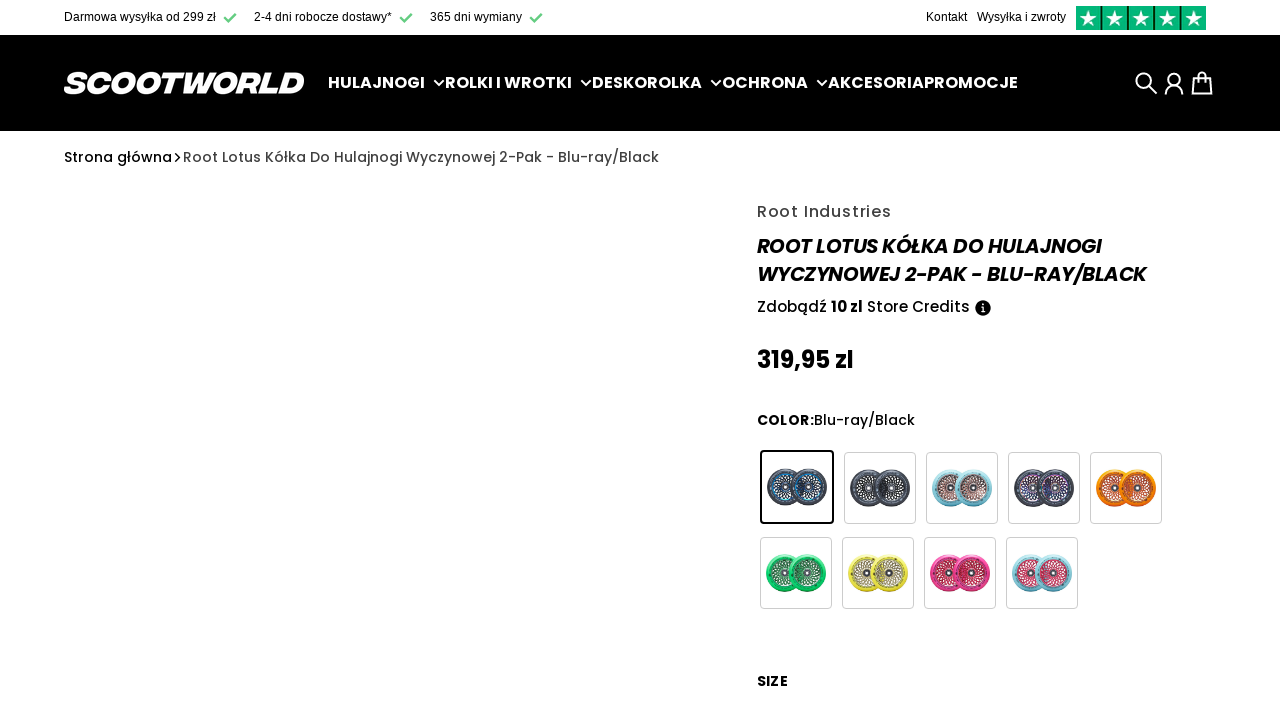

--- FILE ---
content_type: text/html; charset=utf-8
request_url: https://scootworld.pl/products/root-lotus-kolka-do-hulajnogi-wyczynowej-2-pak-blu-ray-black
body_size: 64981
content:
<!doctype html>
<html
  class="
    no-js
    section-spacing-small
    block-spacing-small
    
      scroll-animations-enabled
    
    
      image-hover-zoom-enabled
    
  "
  lang="pl"
>
  <head>
    <script id="pandectes-rules">   /* PANDECTES-GDPR: DO NOT MODIFY AUTO GENERATED CODE OF THIS SCRIPT */      window.PandectesSettings = {"store":{"id":64319848714,"plan":"basic","theme":"Essence","primaryLocale":"pl","adminMode":false,"headless":false,"storefrontRootDomain":"","checkoutRootDomain":"","storefrontAccessToken":""},"tsPublished":1739799958,"declaration":{"showPurpose":false,"showProvider":false,"declIntroText":"Używamy plików cookie, aby optymalizować funkcjonalność witryny, analizować wydajność i zapewniać spersonalizowane wrażenia. Niektóre pliki cookie są niezbędne, aby strona działała i działała poprawnie. Tych plików cookie nie można wyłączyć. W tym oknie możesz zarządzać swoimi preferencjami dotyczącymi plików cookies.","showDateGenerated":true},"language":{"unpublished":[],"languageMode":"Single","fallbackLanguage":"pl","languageDetection":"browser","languagesSupported":[]},"texts":{"managed":{"headerText":{"pl":"Szanujemy twoją prywatność"},"consentText":{"pl":"Ta strona korzysta z plików cookie, aby zapewnić jak najlepsze wrażenia."},"linkText":{"pl":"Ucz się więcej"},"imprintText":{"pl":"Odcisk"},"allowButtonText":{"pl":"Zaakceptować"},"denyButtonText":{"pl":"Odrzucić"},"dismissButtonText":{"pl":"Ok"},"leaveSiteButtonText":{"pl":"Opuść tę witrynę"},"preferencesButtonText":{"pl":"Preferencje"},"cookiePolicyText":{"pl":"Polityka Cookie"},"preferencesPopupTitleText":{"pl":"Zarządzaj preferencjami zgody"},"preferencesPopupIntroText":{"pl":"Używamy plików cookie, aby zoptymalizować funkcjonalność witryny, analizować wydajność i zapewniać spersonalizowane wrażenia. Niektóre pliki cookie są niezbędne do prawidłowego działania i funkcjonowania witryny. Tych plików cookie nie można wyłączyć. W tym oknie możesz zarządzać swoimi preferencjami dotyczącymi plików cookie."},"preferencesPopupSaveButtonText":{"pl":"Zapisz preferencje"},"preferencesPopupCloseButtonText":{"pl":"Blisko"},"preferencesPopupAcceptAllButtonText":{"pl":"Akceptuj wszystkie"},"preferencesPopupRejectAllButtonText":{"pl":"Odrzuć wszystko"},"cookiesDetailsText":{"pl":"Szczegóły dotyczące plików cookie"},"preferencesPopupAlwaysAllowedText":{"pl":"Zawsze dozwolone"},"accessSectionParagraphText":{"pl":"W każdej chwili masz prawo dostępu do swoich danych."},"accessSectionTitleText":{"pl":"Możliwość przenoszenia danych"},"accessSectionAccountInfoActionText":{"pl":"Dane osobiste"},"accessSectionDownloadReportActionText":{"pl":"Ściągnij wszystko"},"accessSectionGDPRRequestsActionText":{"pl":"Żądania osób, których dane dotyczą"},"accessSectionOrdersRecordsActionText":{"pl":"Zamówienia"},"rectificationSectionParagraphText":{"pl":"Masz prawo zażądać aktualizacji swoich danych, ilekroć uznasz to za stosowne."},"rectificationSectionTitleText":{"pl":"Sprostowanie danych"},"rectificationCommentPlaceholder":{"pl":"Opisz, co chcesz zaktualizować"},"rectificationCommentValidationError":{"pl":"Komentarz jest wymagany"},"rectificationSectionEditAccountActionText":{"pl":"Poproś o aktualizację"},"erasureSectionTitleText":{"pl":"Prawo do bycia zapomnianym"},"erasureSectionParagraphText":{"pl":"Masz prawo zażądać usunięcia wszystkich swoich danych. Po tym czasie nie będziesz już mieć dostępu do swojego konta."},"erasureSectionRequestDeletionActionText":{"pl":"Poproś o usunięcie danych osobowych"},"consentDate":{"pl":"Data zgody"},"consentId":{"pl":"Identyfikator zgody"},"consentSectionChangeConsentActionText":{"pl":"Zmień preferencje zgody"},"consentSectionConsentedText":{"pl":"Wyrazili Państwo zgodę na politykę plików cookie tej witryny w dniu"},"consentSectionNoConsentText":{"pl":"Nie wyraziłeś zgody na politykę plików cookie tej witryny."},"consentSectionTitleText":{"pl":"Twoja zgoda na pliki cookie"},"consentStatus":{"pl":"Preferencja zgody"},"confirmationFailureMessage":{"pl":"Twoje żądanie nie zostało zweryfikowane. Spróbuj ponownie, a jeśli problem będzie się powtarzał, skontaktuj się z właścicielem sklepu w celu uzyskania pomocy"},"confirmationFailureTitle":{"pl":"Wystąpił problem"},"confirmationSuccessMessage":{"pl":"Wkrótce skontaktujemy się z Tobą w sprawie Twojej prośby."},"confirmationSuccessTitle":{"pl":"Twoja prośba została zweryfikowana"},"guestsSupportEmailFailureMessage":{"pl":"Twoja prośba nie została przesłana. Spróbuj ponownie, a jeśli problem będzie się powtarzał, skontaktuj się z właścicielem sklepu w celu uzyskania pomocy."},"guestsSupportEmailFailureTitle":{"pl":"Wystąpił problem"},"guestsSupportEmailPlaceholder":{"pl":"Adres e-mail"},"guestsSupportEmailSuccessMessage":{"pl":"Jeśli jesteś zarejestrowany jako klient tego sklepu, wkrótce otrzymasz wiadomość e-mail z instrukcjami, jak postępować."},"guestsSupportEmailSuccessTitle":{"pl":"Dziękuję za twoją prośbę"},"guestsSupportEmailValidationError":{"pl":"adres email jest nieprawidłowy"},"guestsSupportInfoText":{"pl":"Zaloguj się na swoje konto klienta, aby kontynuować."},"submitButton":{"pl":"Składać"},"submittingButton":{"pl":"Przedkładający..."},"cancelButton":{"pl":"Anulować"},"declIntroText":{"pl":"Używamy plików cookie, aby optymalizować funkcjonalność witryny, analizować wydajność i zapewniać spersonalizowane wrażenia. Niektóre pliki cookie są niezbędne, aby strona działała i działała poprawnie. Tych plików cookie nie można wyłączyć. W tym oknie możesz zarządzać swoimi preferencjami dotyczącymi plików cookies."},"declName":{"pl":"Nazwa"},"declPurpose":{"pl":"Cel, powód"},"declType":{"pl":"Rodzaj"},"declRetention":{"pl":"Zatrzymanie"},"declProvider":{"pl":"Dostawca"},"declFirstParty":{"pl":"Pierwszej strony"},"declThirdParty":{"pl":"Strona trzecia"},"declSeconds":{"pl":"sekundy"},"declMinutes":{"pl":"minuty"},"declHours":{"pl":"godziny"},"declDays":{"pl":"dni"},"declMonths":{"pl":"miesiące"},"declYears":{"pl":"lata"},"declSession":{"pl":"Sesja"},"declDomain":{"pl":"Domena"},"declPath":{"pl":"Ścieżka"}},"categories":{"strictlyNecessaryCookiesTitleText":{"pl":"Niezbędne pliki cookie"},"strictlyNecessaryCookiesDescriptionText":{"pl":"Te pliki cookie są niezbędne do poruszania się po witrynie i korzystania z jej funkcji, takich jak dostęp do bezpiecznych obszarów witryny. Witryna nie może działać poprawnie bez tych plików cookie."},"functionalityCookiesTitleText":{"pl":"Funkcjonalne pliki cookie"},"functionalityCookiesDescriptionText":{"pl":"Te pliki cookie umożliwiają witrynie zapewnienie ulepszonej funkcjonalności i personalizacji. Mogą być ustalane przez nas lub przez zewnętrznych dostawców, których usługi dodaliśmy do naszych stron. Jeśli nie zezwolisz na te pliki cookie, niektóre lub wszystkie z tych usług mogą nie działać poprawnie."},"performanceCookiesTitleText":{"pl":"Wydajnościowe pliki cookie"},"performanceCookiesDescriptionText":{"pl":"Te pliki cookie umożliwiają nam monitorowanie i ulepszanie działania naszej strony internetowej. Na przykład pozwalają nam zliczać wizyty, identyfikować źródła ruchu i sprawdzać, które części witryny cieszą się największą popularnością."},"targetingCookiesTitleText":{"pl":"Targetujące pliki cookie"},"targetingCookiesDescriptionText":{"pl":"Te pliki cookie mogą być ustawiane za pośrednictwem naszej witryny przez naszych partnerów reklamowych. Mogą być wykorzystywane przez te firmy do budowania profilu Twoich zainteresowań i wyświetlania odpowiednich reklam w innych witrynach. Nie przechowują bezpośrednio danych osobowych, ale opierają się na jednoznacznej identyfikacji przeglądarki i urządzenia internetowego. Jeśli nie zezwolisz na te pliki cookie, będziesz doświadczać mniej ukierunkowanych reklam."},"unclassifiedCookiesTitleText":{"pl":"Niesklasyfikowane pliki cookie"},"unclassifiedCookiesDescriptionText":{"pl":"Niesklasyfikowane pliki cookie to pliki cookie, które jesteśmy w trakcie klasyfikacji wraz z dostawcami poszczególnych plików cookie."}},"auto":{}},"library":{"previewMode":false,"fadeInTimeout":0,"defaultBlocked":7,"showLink":true,"showImprintLink":false,"showGoogleLink":false,"enabled":true,"cookie":{"expiryDays":365,"secure":true,"domain":""},"dismissOnScroll":false,"dismissOnWindowClick":false,"dismissOnTimeout":false,"palette":{"popup":{"background":"#FFFFFF","backgroundForCalculations":{"a":1,"b":255,"g":255,"r":255},"text":"#000000"},"button":{"background":"transparent","backgroundForCalculations":{"a":1,"b":255,"g":255,"r":255},"text":"#000000","textForCalculation":{"a":1,"b":0,"g":0,"r":0},"border":"#000000"}},"content":{"href":"https://scootworld.pl/policies/privacy-policy","imprintHref":"/","close":"&#10005;","target":"","logo":"<img class=\"cc-banner-logo\" style=\"max-height: 40px;\" src=\"https://cdn.shopify.com/s/files/1/0643/1984/8714/t/21/assets/pandectes-logo.png?v=1726558190\" alt=\"logo\" />"},"window":"<div role=\"dialog\" aria-live=\"polite\" aria-label=\"cookieconsent\" aria-describedby=\"cookieconsent:desc\" id=\"pandectes-banner\" class=\"cc-window-wrapper cc-bottom-wrapper\"><div class=\"pd-cookie-banner-window cc-window {{classes}}\"><!--googleoff: all-->{{children}}<!--googleon: all--></div></div>","compliance":{"opt-both":"<div class=\"cc-compliance cc-highlight\">{{deny}}{{allow}}</div>"},"type":"opt-both","layouts":{"basic":"{{logo}}{{messagelink}}{{compliance}}{{close}}"},"position":"bottom","theme":"wired","revokable":true,"animateRevokable":false,"revokableReset":false,"revokableLogoUrl":"https://cdn.shopify.com/s/files/1/0643/1984/8714/t/21/assets/pandectes-reopen-logo.png?v=1726558191","revokablePlacement":"bottom-left","revokableMarginHorizontal":15,"revokableMarginVertical":15,"static":false,"autoAttach":true,"hasTransition":true,"blacklistPage":[""],"elements":{"close":"<button aria-label=\"dismiss cookie message\" type=\"button\" tabindex=\"0\" class=\"cc-close\">{{close}}</button>","dismiss":"<button aria-label=\"dismiss cookie message\" type=\"button\" tabindex=\"0\" class=\"cc-btn cc-btn-decision cc-dismiss\">{{dismiss}}</button>","allow":"<button aria-label=\"allow cookies\" type=\"button\" tabindex=\"0\" class=\"cc-btn cc-btn-decision cc-allow\">{{allow}}</button>","deny":"<button aria-label=\"deny cookies\" type=\"button\" tabindex=\"0\" class=\"cc-btn cc-btn-decision cc-deny\">{{deny}}</button>","preferences":"<button aria-label=\"settings cookies\" tabindex=\"0\" type=\"button\" class=\"cc-btn cc-settings\" onclick=\"Pandectes.fn.openPreferences()\">{{preferences}}</button>"}},"geolocation":{"brOnly":false,"caOnly":false,"chOnly":false,"euOnly":false,"jpOnly":false,"thOnly":false,"canadaOnly":false,"globalVisibility":true},"dsr":{"guestsSupport":false,"accessSectionDownloadReportAuto":false},"banner":{"resetTs":1706100092,"extraCss":"        .cc-banner-logo {max-width: 24em!important;}    @media(min-width: 768px) {.cc-window.cc-floating{max-width: 24em!important;width: 24em!important;}}    .cc-message, .pd-cookie-banner-window .cc-header, .cc-logo {text-align: left}    .cc-window-wrapper{z-index: 2147483647;}    .cc-window{z-index: 2147483647;font-family: inherit;}    .pd-cookie-banner-window .cc-header{font-family: inherit;}    .pd-cp-ui{font-family: inherit; background-color: #FFFFFF;color:#000000;}    button.pd-cp-btn, a.pd-cp-btn{}    input + .pd-cp-preferences-slider{background-color: rgba(0, 0, 0, 0.3)}    .pd-cp-scrolling-section::-webkit-scrollbar{background-color: rgba(0, 0, 0, 0.3)}    input:checked + .pd-cp-preferences-slider{background-color: rgba(0, 0, 0, 1)}    .pd-cp-scrolling-section::-webkit-scrollbar-thumb {background-color: rgba(0, 0, 0, 1)}    .pd-cp-ui-close{color:#000000;}    .pd-cp-preferences-slider:before{background-color: #FFFFFF}    .pd-cp-title:before {border-color: #000000!important}    .pd-cp-preferences-slider{background-color:#000000}    .pd-cp-toggle{color:#000000!important}    @media(max-width:699px) {.pd-cp-ui-close-top svg {fill: #000000}}    .pd-cp-toggle:hover,.pd-cp-toggle:visited,.pd-cp-toggle:active{color:#000000!important}    .pd-cookie-banner-window {box-shadow: 0 0 18px rgb(0 0 0 / 20%);}  ","customJavascript":{},"showPoweredBy":false,"logoHeight":40,"hybridStrict":false,"cookiesBlockedByDefault":"7","isActive":false,"implicitSavePreferences":false,"cookieIcon":false,"blockBots":false,"showCookiesDetails":true,"hasTransition":true,"blockingPage":false,"showOnlyLandingPage":false,"leaveSiteUrl":"https://pandectes.io","linkRespectStoreLang":false},"cookies":{"0":[{"name":"keep_alive","type":"http","domain":"scootworld.pl","path":"/","provider":"Shopify","firstParty":true,"retention":"30 minute(s)","expires":30,"unit":"declMinutes","purpose":{"pl":"Używane w związku z lokalizacją kupującego."}},{"name":"secure_customer_sig","type":"http","domain":"scootworld.pl","path":"/","provider":"Shopify","firstParty":true,"retention":"1 year(s)","expires":1,"unit":"declYears","purpose":{"pl":"Używane w związku z logowaniem klienta."}},{"name":"cart_currency","type":"http","domain":"scootworld.pl","path":"/","provider":"Shopify","firstParty":true,"retention":"2 ","expires":2,"unit":"declSession","purpose":{"pl":"Plik cookie jest niezbędny do bezpiecznej realizacji transakcji i płatności na stronie internetowej. Ta funkcja jest dostarczana przez shopify.com."}},{"name":"_cmp_a","type":"http","domain":".scootworld.pl","path":"/","provider":"Shopify","firstParty":true,"retention":"1 day(s)","expires":1,"unit":"declDays","purpose":{"pl":"Służy do zarządzania ustawieniami prywatności klientów."}},{"name":"shopify_pay_redirect","type":"http","domain":"scootworld.pl","path":"/","provider":"Shopify","firstParty":true,"retention":"1 hour(s)","expires":1,"unit":"declHours","purpose":{"pl":"Plik cookie jest niezbędny do bezpiecznej realizacji transakcji i płatności na stronie internetowej. Ta funkcja jest dostarczana przez shopify.com."}},{"name":"_tracking_consent","type":"http","domain":".scootworld.pl","path":"/","provider":"Shopify","firstParty":true,"retention":"1 year(s)","expires":1,"unit":"declYears","purpose":{"pl":"Preferencje śledzenia."}},{"name":"localization","type":"http","domain":"scootworld.pl","path":"/","provider":"Shopify","firstParty":true,"retention":"1 year(s)","expires":1,"unit":"declYears","purpose":{"pl":"Shopify lokalizacja sklepu"}},{"name":"_secure_session_id","type":"http","domain":"scootworld.pl","path":"/","provider":"Shopify","firstParty":true,"retention":"1 month(s)","expires":1,"unit":"declMonths","purpose":{"pl":"Używane w połączeniu z nawigacją po witrynie sklepowej."}}],"1":[],"2":[{"name":"_landing_page","type":"http","domain":".scootworld.pl","path":"/","provider":"Shopify","firstParty":true,"retention":"2 ","expires":2,"unit":"declSession","purpose":{"pl":"Śledzi strony docelowe."}},{"name":"_shopify_y","type":"http","domain":".scootworld.pl","path":"/","provider":"Shopify","firstParty":true,"retention":"1 year(s)","expires":1,"unit":"declYears","purpose":{"pl":"Analiza Shopify."}},{"name":"_ga","type":"http","domain":".scootworld.pl","path":"/","provider":"Google","firstParty":true,"retention":"1 year(s)","expires":1,"unit":"declYears","purpose":{"pl":"Plik cookie jest ustawiany przez Google Analytics z nieznaną funkcjonalnością"}},{"name":"_shopify_sa_t","type":"http","domain":"scootworld.pl","path":"/","provider":"Shopify","firstParty":true,"retention":"30 minute(s)","expires":30,"unit":"declMinutes","purpose":{"pl":"Analizy Shopify dotyczące marketingu i skierowań."}},{"name":"_orig_referrer","type":"http","domain":".scootworld.pl","path":"/","provider":"Shopify","firstParty":true,"retention":"2 ","expires":2,"unit":"declSession","purpose":{"pl":"Śledzi strony docelowe."}},{"name":"_shopify_sa_p","type":"http","domain":"scootworld.pl","path":"/","provider":"Shopify","firstParty":true,"retention":"30 minute(s)","expires":30,"unit":"declMinutes","purpose":{"pl":"Analizy Shopify dotyczące marketingu i skierowań."}},{"name":"_shopify_s","type":"http","domain":".scootworld.pl","path":"/","provider":"Shopify","firstParty":true,"retention":"30 minute(s)","expires":30,"unit":"declMinutes","purpose":{"pl":"Analiza Shopify."}},{"name":"AWSALBCORS","type":"http","domain":"api.reaktion.com","path":"/","provider":"Amazon","firstParty":false,"retention":"1 ","expires":1,"unit":"declSession","purpose":{"pl":"Używany jako drugi plik cookie dotyczący lepkości przez Amazon, który ma dodatkowo atrybut SameSite."}},{"name":"_shopify_s","type":"http","domain":"pl","path":"/","provider":"Shopify","firstParty":false,"retention":"Session","expires":1,"unit":"declSeconds","purpose":{"pl":"Analiza Shopify."}},{"name":"_ga_9XXDJJN0BG","type":"http","domain":".scootworld.pl","path":"/","provider":"Google","firstParty":true,"retention":"1 year(s)","expires":1,"unit":"declYears","purpose":{"pl":""}},{"name":"_ga_DDPN5PT1QX","type":"http","domain":".scootworld.pl","path":"/","provider":"Google","firstParty":true,"retention":"1 year(s)","expires":1,"unit":"declYears","purpose":{"pl":""}}],"4":[{"name":"_fbp","type":"http","domain":".scootworld.pl","path":"/","provider":"Facebook","firstParty":true,"retention":"3 month(s)","expires":3,"unit":"declMonths","purpose":{"pl":"Plik cookie jest umieszczany przez Facebook w celu śledzenia wizyt na stronach internetowych."}},{"name":"IDE","type":"http","domain":".doubleclick.net","path":"/","provider":"Google","firstParty":false,"retention":"1 year(s)","expires":1,"unit":"declYears","purpose":{"pl":"Do mierzenia działań odwiedzających po kliknięciu reklamy. Wygasa po 1 roku."}},{"name":"_gcl_au","type":"http","domain":".scootworld.pl","path":"/","provider":"Google","firstParty":true,"retention":"3 month(s)","expires":3,"unit":"declMonths","purpose":{"pl":"Plik cookie jest umieszczany przez Menedżera tagów Google w celu śledzenia konwersji."}},{"name":"wpm-domain-test","type":"http","domain":"pl","path":"/","provider":"Shopify","firstParty":false,"retention":"Session","expires":1,"unit":"declSeconds","purpose":{"pl":"Służy do testowania przechowywania parametrów dotyczących produktów dodanych do koszyka lub waluty płatności"}},{"name":"wpm-domain-test","type":"http","domain":"scootworld.pl","path":"/","provider":"Shopify","firstParty":true,"retention":"Session","expires":1,"unit":"declSeconds","purpose":{"pl":"Służy do testowania przechowywania parametrów dotyczących produktów dodanych do koszyka lub waluty płatności"}}],"8":[]},"blocker":{"isActive":false,"googleConsentMode":{"id":"","analyticsId":"","isActive":false,"adStorageCategory":4,"analyticsStorageCategory":2,"personalizationStorageCategory":1,"functionalityStorageCategory":1,"customEvent":true,"securityStorageCategory":0,"redactData":true,"urlPassthrough":false,"dataLayerProperty":"dataLayer"},"facebookPixel":{"id":"","isActive":false,"ldu":false},"microsoft":{},"rakuten":{"isActive":false,"cmp":false,"ccpa":false},"gpcIsActive":false,"defaultBlocked":7,"patterns":{"whiteList":[],"blackList":{"1":[],"2":[],"4":[],"8":[]},"iframesWhiteList":[],"iframesBlackList":{"1":[],"2":[],"4":[],"8":[]},"beaconsWhiteList":[],"beaconsBlackList":{"1":[],"2":[],"4":[],"8":[]}}}}      !function(){"use strict";window.PandectesRules=window.PandectesRules||{},window.PandectesRules.manualBlacklist={1:[],2:[],4:[]},window.PandectesRules.blacklistedIFrames={1:[],2:[],4:[]},window.PandectesRules.blacklistedCss={1:[],2:[],4:[]},window.PandectesRules.blacklistedBeacons={1:[],2:[],4:[]};var e="javascript/blocked";function t(e){return new RegExp(e.replace(/[/\\.+?$()]/g,"\\$&").replace("*","(.*)"))}var n=function(e){var t=arguments.length>1&&void 0!==arguments[1]?arguments[1]:"log";new URLSearchParams(window.location.search).get("log")&&console[t]("PandectesRules: ".concat(e))};function a(e){var t=document.createElement("script");t.async=!0,t.src=e,document.head.appendChild(t)}function r(e,t){var n=Object.keys(e);if(Object.getOwnPropertySymbols){var a=Object.getOwnPropertySymbols(e);t&&(a=a.filter((function(t){return Object.getOwnPropertyDescriptor(e,t).enumerable}))),n.push.apply(n,a)}return n}function o(e){for(var t=1;t<arguments.length;t++){var n=null!=arguments[t]?arguments[t]:{};t%2?r(Object(n),!0).forEach((function(t){s(e,t,n[t])})):Object.getOwnPropertyDescriptors?Object.defineProperties(e,Object.getOwnPropertyDescriptors(n)):r(Object(n)).forEach((function(t){Object.defineProperty(e,t,Object.getOwnPropertyDescriptor(n,t))}))}return e}function i(e){var t=function(e,t){if("object"!=typeof e||!e)return e;var n=e[Symbol.toPrimitive];if(void 0!==n){var a=n.call(e,t||"default");if("object"!=typeof a)return a;throw new TypeError("@@toPrimitive must return a primitive value.")}return("string"===t?String:Number)(e)}(e,"string");return"symbol"==typeof t?t:t+""}function s(e,t,n){return(t=i(t))in e?Object.defineProperty(e,t,{value:n,enumerable:!0,configurable:!0,writable:!0}):e[t]=n,e}function c(e,t){return function(e){if(Array.isArray(e))return e}(e)||function(e,t){var n=null==e?null:"undefined"!=typeof Symbol&&e[Symbol.iterator]||e["@@iterator"];if(null!=n){var a,r,o,i,s=[],c=!0,l=!1;try{if(o=(n=n.call(e)).next,0===t){if(Object(n)!==n)return;c=!1}else for(;!(c=(a=o.call(n)).done)&&(s.push(a.value),s.length!==t);c=!0);}catch(e){l=!0,r=e}finally{try{if(!c&&null!=n.return&&(i=n.return(),Object(i)!==i))return}finally{if(l)throw r}}return s}}(e,t)||d(e,t)||function(){throw new TypeError("Invalid attempt to destructure non-iterable instance.\nIn order to be iterable, non-array objects must have a [Symbol.iterator]() method.")}()}function l(e){return function(e){if(Array.isArray(e))return u(e)}(e)||function(e){if("undefined"!=typeof Symbol&&null!=e[Symbol.iterator]||null!=e["@@iterator"])return Array.from(e)}(e)||d(e)||function(){throw new TypeError("Invalid attempt to spread non-iterable instance.\nIn order to be iterable, non-array objects must have a [Symbol.iterator]() method.")}()}function d(e,t){if(e){if("string"==typeof e)return u(e,t);var n=Object.prototype.toString.call(e).slice(8,-1);return"Object"===n&&e.constructor&&(n=e.constructor.name),"Map"===n||"Set"===n?Array.from(e):"Arguments"===n||/^(?:Ui|I)nt(?:8|16|32)(?:Clamped)?Array$/.test(n)?u(e,t):void 0}}function u(e,t){(null==t||t>e.length)&&(t=e.length);for(var n=0,a=new Array(t);n<t;n++)a[n]=e[n];return a}var f=window.PandectesRulesSettings||window.PandectesSettings,g=!(void 0===window.dataLayer||!Array.isArray(window.dataLayer)||!window.dataLayer.some((function(e){return"pandectes_full_scan"===e.event}))),p=function(){var e,t=arguments.length>0&&void 0!==arguments[0]?arguments[0]:"_pandectes_gdpr",n=("; "+document.cookie).split("; "+t+"=");if(n.length<2)e={};else{var a=n.pop().split(";");e=window.atob(a.shift())}var r=function(e){try{return JSON.parse(e)}catch(e){return!1}}(e);return!1!==r?r:e}(),h=f.banner.isActive,y=f.blocker,v=y.defaultBlocked,w=y.patterns,m=p&&null!==p.preferences&&void 0!==p.preferences?p.preferences:null,b=g?0:h?null===m?v:m:0,k={1:!(1&b),2:!(2&b),4:!(4&b)},_=w.blackList,S=w.whiteList,L=w.iframesBlackList,C=w.iframesWhiteList,P=w.beaconsBlackList,A=w.beaconsWhiteList,O={blackList:[],whiteList:[],iframesBlackList:{1:[],2:[],4:[],8:[]},iframesWhiteList:[],beaconsBlackList:{1:[],2:[],4:[],8:[]},beaconsWhiteList:[]};[1,2,4].map((function(e){var n;k[e]||((n=O.blackList).push.apply(n,l(_[e].length?_[e].map(t):[])),O.iframesBlackList[e]=L[e].length?L[e].map(t):[],O.beaconsBlackList[e]=P[e].length?P[e].map(t):[])})),O.whiteList=S.length?S.map(t):[],O.iframesWhiteList=C.length?C.map(t):[],O.beaconsWhiteList=A.length?A.map(t):[];var E={scripts:[],iframes:{1:[],2:[],4:[]},beacons:{1:[],2:[],4:[]},css:{1:[],2:[],4:[]}},I=function(t,n){return t&&(!n||n!==e)&&(!O.blackList||O.blackList.some((function(e){return e.test(t)})))&&(!O.whiteList||O.whiteList.every((function(e){return!e.test(t)})))},B=function(e,t){var n=O.iframesBlackList[t],a=O.iframesWhiteList;return e&&(!n||n.some((function(t){return t.test(e)})))&&(!a||a.every((function(t){return!t.test(e)})))},j=function(e,t){var n=O.beaconsBlackList[t],a=O.beaconsWhiteList;return e&&(!n||n.some((function(t){return t.test(e)})))&&(!a||a.every((function(t){return!t.test(e)})))},T=new MutationObserver((function(e){for(var t=0;t<e.length;t++)for(var n=e[t].addedNodes,a=0;a<n.length;a++){var r=n[a],o=r.dataset&&r.dataset.cookiecategory;if(1===r.nodeType&&"LINK"===r.tagName){var i=r.dataset&&r.dataset.href;if(i&&o)switch(o){case"functionality":case"C0001":E.css[1].push(i);break;case"performance":case"C0002":E.css[2].push(i);break;case"targeting":case"C0003":E.css[4].push(i)}}}})),R=new MutationObserver((function(t){for(var a=0;a<t.length;a++)for(var r=t[a].addedNodes,o=function(){var t=r[i],a=t.src||t.dataset&&t.dataset.src,o=t.dataset&&t.dataset.cookiecategory;if(1===t.nodeType&&"IFRAME"===t.tagName){if(a){var s=!1;B(a,1)||"functionality"===o||"C0001"===o?(s=!0,E.iframes[1].push(a)):B(a,2)||"performance"===o||"C0002"===o?(s=!0,E.iframes[2].push(a)):(B(a,4)||"targeting"===o||"C0003"===o)&&(s=!0,E.iframes[4].push(a)),s&&(t.removeAttribute("src"),t.setAttribute("data-src",a))}}else if(1===t.nodeType&&"IMG"===t.tagName){if(a){var c=!1;j(a,1)?(c=!0,E.beacons[1].push(a)):j(a,2)?(c=!0,E.beacons[2].push(a)):j(a,4)&&(c=!0,E.beacons[4].push(a)),c&&(t.removeAttribute("src"),t.setAttribute("data-src",a))}}else if(1===t.nodeType&&"SCRIPT"===t.tagName){var l=t.type,d=!1;if(I(a,l)?(n("rule blocked: ".concat(a)),d=!0):a&&o?n("manually blocked @ ".concat(o,": ").concat(a)):o&&n("manually blocked @ ".concat(o,": inline code")),d){E.scripts.push([t,l]),t.type=e;t.addEventListener("beforescriptexecute",(function n(a){t.getAttribute("type")===e&&a.preventDefault(),t.removeEventListener("beforescriptexecute",n)})),t.parentElement&&t.parentElement.removeChild(t)}}},i=0;i<r.length;i++)o()})),D=document.createElement,x={src:Object.getOwnPropertyDescriptor(HTMLScriptElement.prototype,"src"),type:Object.getOwnPropertyDescriptor(HTMLScriptElement.prototype,"type")};window.PandectesRules.unblockCss=function(e){var t=E.css[e]||[];t.length&&n("Unblocking CSS for ".concat(e)),t.forEach((function(e){var t=document.querySelector('link[data-href^="'.concat(e,'"]'));t.removeAttribute("data-href"),t.href=e})),E.css[e]=[]},window.PandectesRules.unblockIFrames=function(e){var t=E.iframes[e]||[];t.length&&n("Unblocking IFrames for ".concat(e)),O.iframesBlackList[e]=[],t.forEach((function(e){var t=document.querySelector('iframe[data-src^="'.concat(e,'"]'));t.removeAttribute("data-src"),t.src=e})),E.iframes[e]=[]},window.PandectesRules.unblockBeacons=function(e){var t=E.beacons[e]||[];t.length&&n("Unblocking Beacons for ".concat(e)),O.beaconsBlackList[e]=[],t.forEach((function(e){var t=document.querySelector('img[data-src^="'.concat(e,'"]'));t.removeAttribute("data-src"),t.src=e})),E.beacons[e]=[]},window.PandectesRules.unblockInlineScripts=function(e){var t=1===e?"functionality":2===e?"performance":"targeting",a=document.querySelectorAll('script[type="javascript/blocked"][data-cookiecategory="'.concat(t,'"]'));n("unblockInlineScripts: ".concat(a.length," in ").concat(t)),a.forEach((function(e){var t=document.createElement("script");t.type="text/javascript",e.hasAttribute("src")?t.src=e.getAttribute("src"):t.textContent=e.textContent,document.head.appendChild(t),e.parentNode.removeChild(e)}))},window.PandectesRules.unblockInlineCss=function(e){var t=1===e?"functionality":2===e?"performance":"targeting",a=document.querySelectorAll('link[data-cookiecategory="'.concat(t,'"]'));n("unblockInlineCss: ".concat(a.length," in ").concat(t)),a.forEach((function(e){e.href=e.getAttribute("data-href")}))},window.PandectesRules.unblock=function(e){e.length<1?(O.blackList=[],O.whiteList=[],O.iframesBlackList=[],O.iframesWhiteList=[]):(O.blackList&&(O.blackList=O.blackList.filter((function(t){return e.every((function(e){return"string"==typeof e?!t.test(e):e instanceof RegExp?t.toString()!==e.toString():void 0}))}))),O.whiteList&&(O.whiteList=[].concat(l(O.whiteList),l(e.map((function(e){if("string"==typeof e){var n=".*"+t(e)+".*";if(O.whiteList.every((function(e){return e.toString()!==n.toString()})))return new RegExp(n)}else if(e instanceof RegExp&&O.whiteList.every((function(t){return t.toString()!==e.toString()})))return e;return null})).filter(Boolean)))));var a=0;l(E.scripts).forEach((function(e,t){var n=c(e,2),r=n[0],o=n[1];if(function(e){var t=e.getAttribute("src");return O.blackList&&O.blackList.every((function(e){return!e.test(t)}))||O.whiteList&&O.whiteList.some((function(e){return e.test(t)}))}(r)){for(var i=document.createElement("script"),s=0;s<r.attributes.length;s++){var l=r.attributes[s];"src"!==l.name&&"type"!==l.name&&i.setAttribute(l.name,r.attributes[s].value)}i.setAttribute("src",r.src),i.setAttribute("type",o||"application/javascript"),document.head.appendChild(i),E.scripts.splice(t-a,1),a++}})),0==O.blackList.length&&0===O.iframesBlackList[1].length&&0===O.iframesBlackList[2].length&&0===O.iframesBlackList[4].length&&0===O.beaconsBlackList[1].length&&0===O.beaconsBlackList[2].length&&0===O.beaconsBlackList[4].length&&(n("Disconnecting observers"),R.disconnect(),T.disconnect())};var N=f.store,U=N.adminMode,z=N.headless,M=N.storefrontRootDomain,q=N.checkoutRootDomain,F=N.storefrontAccessToken,W=f.banner.isActive,H=f.blocker.defaultBlocked;W&&function(e){if(window.Shopify&&window.Shopify.customerPrivacy)e();else{var t=null;window.Shopify&&window.Shopify.loadFeatures&&window.Shopify.trackingConsent?e():t=setInterval((function(){window.Shopify&&window.Shopify.loadFeatures&&(clearInterval(t),window.Shopify.loadFeatures([{name:"consent-tracking-api",version:"0.1"}],(function(t){t?n("Shopify.customerPrivacy API - failed to load"):(n("shouldShowBanner() -> ".concat(window.Shopify.trackingConsent.shouldShowBanner()," | saleOfDataRegion() -> ").concat(window.Shopify.trackingConsent.saleOfDataRegion())),e())})))}),10)}}((function(){!function(){var e=window.Shopify.trackingConsent;if(!1!==e.shouldShowBanner()||null!==m||7!==H)try{var t=U&&!(window.Shopify&&window.Shopify.AdminBarInjector),a={preferences:!(1&b)||g||t,analytics:!(2&b)||g||t,marketing:!(4&b)||g||t};z&&(a.headlessStorefront=!0,a.storefrontRootDomain=null!=M&&M.length?M:window.location.hostname,a.checkoutRootDomain=null!=q&&q.length?q:"checkout.".concat(window.location.hostname),a.storefrontAccessToken=null!=F&&F.length?F:""),e.firstPartyMarketingAllowed()===a.marketing&&e.analyticsProcessingAllowed()===a.analytics&&e.preferencesProcessingAllowed()===a.preferences||e.setTrackingConsent(a,(function(e){e&&e.error?n("Shopify.customerPrivacy API - failed to setTrackingConsent"):n("setTrackingConsent(".concat(JSON.stringify(a),")"))}))}catch(e){n("Shopify.customerPrivacy API - exception")}}(),function(){if(z){var e=window.Shopify.trackingConsent,t=e.currentVisitorConsent();if(navigator.globalPrivacyControl&&""===t.sale_of_data){var a={sale_of_data:!1,headlessStorefront:!0};a.storefrontRootDomain=null!=M&&M.length?M:window.location.hostname,a.checkoutRootDomain=null!=q&&q.length?q:"checkout.".concat(window.location.hostname),a.storefrontAccessToken=null!=F&&F.length?F:"",e.setTrackingConsent(a,(function(e){e&&e.error?n("Shopify.customerPrivacy API - failed to setTrackingConsent({".concat(JSON.stringify(a),")")):n("setTrackingConsent(".concat(JSON.stringify(a),")"))}))}}}()}));var G=["AT","BE","BG","HR","CY","CZ","DK","EE","FI","FR","DE","GR","HU","IE","IT","LV","LT","LU","MT","NL","PL","PT","RO","SK","SI","ES","SE","GB","LI","NO","IS"],J=f.banner,V=J.isActive,K=J.hybridStrict,$=f.geolocation,Y=$.caOnly,Z=void 0!==Y&&Y,Q=$.euOnly,X=void 0!==Q&&Q,ee=$.brOnly,te=void 0!==ee&&ee,ne=$.jpOnly,ae=void 0!==ne&&ne,re=$.thOnly,oe=void 0!==re&&re,ie=$.chOnly,se=void 0!==ie&&ie,ce=$.zaOnly,le=void 0!==ce&&ce,de=$.canadaOnly,ue=void 0!==de&&de,fe=$.globalVisibility,ge=void 0===fe||fe,pe=f.blocker,he=pe.defaultBlocked,ye=void 0===he?7:he,ve=pe.googleConsentMode,we=ve.isActive,me=ve.customEvent,be=ve.id,ke=void 0===be?"":be,_e=ve.analyticsId,Se=void 0===_e?"":_e,Le=ve.adwordsId,Ce=void 0===Le?"":Le,Pe=ve.redactData,Ae=ve.urlPassthrough,Oe=ve.adStorageCategory,Ee=ve.analyticsStorageCategory,Ie=ve.functionalityStorageCategory,Be=ve.personalizationStorageCategory,je=ve.securityStorageCategory,Te=ve.dataLayerProperty,Re=void 0===Te?"dataLayer":Te,De=ve.waitForUpdate,xe=void 0===De?0:De,Ne=ve.useNativeChannel,Ue=void 0!==Ne&&Ne;function ze(){window[Re].push(arguments)}window[Re]=window[Re]||[];var Me,qe,Fe={hasInitialized:!1,useNativeChannel:!1,ads_data_redaction:!1,url_passthrough:!1,data_layer_property:"dataLayer",storage:{ad_storage:"granted",ad_user_data:"granted",ad_personalization:"granted",analytics_storage:"granted",functionality_storage:"granted",personalization_storage:"granted",security_storage:"granted"}};if(V&&we){var We=ye&Oe?"denied":"granted",He=ye&Ee?"denied":"granted",Ge=ye&Ie?"denied":"granted",Je=ye&Be?"denied":"granted",Ve=ye&je?"denied":"granted";Fe.hasInitialized=!0,Fe.useNativeChannel=Ue,Fe.url_passthrough=Ae,Fe.ads_data_redaction="denied"===We&&Pe,Fe.storage.ad_storage=We,Fe.storage.ad_user_data=We,Fe.storage.ad_personalization=We,Fe.storage.analytics_storage=He,Fe.storage.functionality_storage=Ge,Fe.storage.personalization_storage=Je,Fe.storage.security_storage=Ve,Fe.data_layer_property=Re||"dataLayer",Fe.ads_data_redaction&&ze("set","ads_data_redaction",Fe.ads_data_redaction),Fe.url_passthrough&&ze("set","url_passthrough",Fe.url_passthrough),function(){!1===Ue?console.log("Pandectes: Google Consent Mode (av2)"):console.log("Pandectes: Google Consent Mode (av2nc)");var e=b!==ye?{wait_for_update:xe||500}:xe?{wait_for_update:xe}:{};ge&&!K?ze("consent","default",o(o({},Fe.storage),e)):(ze("consent","default",o(o(o({},Fe.storage),e),{},{region:[].concat(l(X||K?G:[]),l(Z&&!K?["US-CA","US-VA","US-CT","US-UT","US-CO"]:[]),l(te&&!K?["BR"]:[]),l(ae&&!K?["JP"]:[]),l(ue&&!K?["CA"]:[]),l(oe&&!K?["TH"]:[]),l(se&&!K?["CH"]:[]),l(le&&!K?["ZA"]:[]))})),ze("consent","default",{ad_storage:"granted",ad_user_data:"granted",ad_personalization:"granted",analytics_storage:"granted",functionality_storage:"granted",personalization_storage:"granted",security_storage:"granted"}));if(null!==m){var t=b&Oe?"denied":"granted",n=b&Ee?"denied":"granted",r=b&Ie?"denied":"granted",i=b&Be?"denied":"granted",s=b&je?"denied":"granted";Fe.storage.ad_storage=t,Fe.storage.ad_user_data=t,Fe.storage.ad_personalization=t,Fe.storage.analytics_storage=n,Fe.storage.functionality_storage=r,Fe.storage.personalization_storage=i,Fe.storage.security_storage=s,ze("consent","update",Fe.storage)}(ke.length||Se.length||Ce.length)&&(window[Fe.data_layer_property].push({"pandectes.start":(new Date).getTime(),event:"pandectes-rules.min.js"}),(Se.length||Ce.length)&&ze("js",new Date));var c="https://www.googletagmanager.com";if(ke.length){var d=ke.split(",");window[Fe.data_layer_property].push({"gtm.start":(new Date).getTime(),event:"gtm.js"});for(var u=0;u<d.length;u++){var f="dataLayer"!==Fe.data_layer_property?"&l=".concat(Fe.data_layer_property):"";a("".concat(c,"/gtm.js?id=").concat(d[u].trim()).concat(f))}}if(Se.length)for(var g=Se.split(","),p=0;p<g.length;p++){var h=g[p].trim();h.length&&(a("".concat(c,"/gtag/js?id=").concat(h)),ze("config",h,{send_page_view:!1}))}if(Ce.length)for(var y=Ce.split(","),v=0;v<y.length;v++){var w=y[v].trim();w.length&&(a("".concat(c,"/gtag/js?id=").concat(w)),ze("config",w,{allow_enhanced_conversions:!0}))}}()}V&&me&&(qe={event:"Pandectes_Consent_Update",pandectes_status:7===(Me=b)?"deny":0===Me?"allow":"mixed",pandectes_categories:{C0000:"allow",C0001:k[1]?"allow":"deny",C0002:k[2]?"allow":"deny",C0003:k[4]?"allow":"deny"}},window[Re].push(qe),null!==m&&function(e){if(window.Shopify&&window.Shopify.analytics)e();else{var t=null;window.Shopify&&window.Shopify.analytics?e():t=setInterval((function(){window.Shopify&&window.Shopify.analytics&&(clearInterval(t),e())}),10)}}((function(){console.log("publishing Web Pixels API custom event"),window.Shopify.analytics.publish("Pandectes_Consent_Update",qe)})));var Ke=f.blocker,$e=Ke.klaviyoIsActive,Ye=Ke.googleConsentMode.adStorageCategory;$e&&window.addEventListener("PandectesEvent_OnConsent",(function(e){var t=e.detail.preferences;if(null!=t){var n=t&Ye?"denied":"granted";void 0!==window.klaviyo&&window.klaviyo.isIdentified()&&window.klaviyo.push(["identify",{ad_personalization:n,ad_user_data:n}])}})),f.banner.revokableTrigger&&window.addEventListener("PandectesEvent_OnInitialize",(function(){document.querySelectorAll('[href*="#reopenBanner"]').forEach((function(e){e.onclick=function(e){e.preventDefault(),window.Pandectes.fn.revokeConsent()}}))}));var Ze=f.banner.isActive,Qe=f.blocker,Xe=Qe.defaultBlocked,et=void 0===Xe?7:Xe,tt=Qe.microsoft,nt=tt.isActive,at=tt.uetTags,rt=tt.dataLayerProperty,ot=void 0===rt?"uetq":rt,it={hasInitialized:!1,data_layer_property:"uetq",storage:{ad_storage:"granted"}};if(window[ot]=window[ot]||[],nt&&ft("_uetmsdns","1",365),Ze&&nt){var st=4&et?"denied":"granted";if(it.hasInitialized=!0,it.storage.ad_storage=st,window[ot].push("consent","default",it.storage),"granted"==st&&(ft("_uetmsdns","0",365),console.log("setting cookie")),null!==m){var ct=4&b?"denied":"granted";it.storage.ad_storage=ct,window[ot].push("consent","update",it.storage),"granted"===ct&&ft("_uetmsdns","0",365)}if(at.length)for(var lt=at.split(","),dt=0;dt<lt.length;dt++)lt[dt].trim().length&&ut(lt[dt])}function ut(e){var t=document.createElement("script");t.type="text/javascript",t.src="//bat.bing.com/bat.js",t.onload=function(){var t={ti:e};t.q=window.uetq,window.uetq=new UET(t),window.uetq.push("consent","default",{ad_storage:"denied"}),window[ot].push("pageLoad")},document.head.appendChild(t)}function ft(e,t,n){var a=new Date;a.setTime(a.getTime()+24*n*60*60*1e3);var r="expires="+a.toUTCString();document.cookie="".concat(e,"=").concat(t,"; ").concat(r,"; path=/; secure; samesite=strict")}window.PandectesRules.gcm=Fe;var gt=f.banner.isActive,pt=f.blocker.isActive;n("Prefs: ".concat(b," | Banner: ").concat(gt?"on":"off"," | Blocker: ").concat(pt?"on":"off"));var ht=null===m&&/\/checkouts\//.test(window.location.pathname);0!==b&&!1===g&&pt&&!ht&&(n("Blocker will execute"),document.createElement=function(){for(var t=arguments.length,n=new Array(t),a=0;a<t;a++)n[a]=arguments[a];if("script"!==n[0].toLowerCase())return D.bind?D.bind(document).apply(void 0,n):D;var r=D.bind(document).apply(void 0,n);try{Object.defineProperties(r,{src:o(o({},x.src),{},{set:function(t){I(t,r.type)&&x.type.set.call(this,e),x.src.set.call(this,t)}}),type:o(o({},x.type),{},{get:function(){var t=x.type.get.call(this);return t===e||I(this.src,t)?null:t},set:function(t){var n=I(r.src,r.type)?e:t;x.type.set.call(this,n)}})}),r.setAttribute=function(t,n){if("type"===t){var a=I(r.src,r.type)?e:n;x.type.set.call(r,a)}else"src"===t?(I(n,r.type)&&x.type.set.call(r,e),x.src.set.call(r,n)):HTMLScriptElement.prototype.setAttribute.call(r,t,n)}}catch(e){console.warn("Yett: unable to prevent script execution for script src ",r.src,".\n",'A likely cause would be because you are using a third-party browser extension that monkey patches the "document.createElement" function.')}return r},R.observe(document.documentElement,{childList:!0,subtree:!0}),T.observe(document.documentElement,{childList:!0,subtree:!0}))}();
</script>
    <meta charset="utf-8">
    <meta http-equiv="X-UA-Compatible" content="IE=edge">
    <meta name="viewport" content="width=device-width,initial-scale=1,maximum-scale=1">
    <meta name="theme-color" content="">
    <link rel="canonical" href="https://scootworld.pl/products/root-lotus-kolka-do-hulajnogi-wyczynowej-2-pak-blu-ray-black">
    <link rel="preconnect" href="https://cdn.shopify.com" crossorigin>

    
      <link rel="icon" type="image/png" href="//scootworld.pl/cdn/shop/files/sortsw.png?crop=center&height=32&v=1724153968&width=32">
    

    <title>
      Root Lotus Hjul Til Løbehjul 2-Pak | ScootWorld &ndash; ScootWorld.pl</title>

    
      <meta name="description" content="Optimer dit løbehjul med 110mm hjul fra Root Industries. Bestil alle dine dele nemt og hurtigt på scootworld.dk.">
    

    

<meta property="og:site_name" content="ScootWorld.pl">
<meta property="og:url" content="https://scootworld.pl/products/root-lotus-kolka-do-hulajnogi-wyczynowej-2-pak-blu-ray-black">
<meta property="og:title" content="Root Lotus Hjul Til Løbehjul 2-Pak | ScootWorld">
<meta property="og:type" content="product">
<meta property="og:description" content="Optimer dit løbehjul med 110mm hjul fra Root Industries. Bestil alle dine dele nemt og hurtigt på scootworld.dk."><meta property="og:image" content="http://scootworld.pl/cdn/shop/files/sdb0m3cgznuxtyafwtkz.jpg?v=1733056329">
  <meta property="og:image:secure_url" content="https://scootworld.pl/cdn/shop/files/sdb0m3cgznuxtyafwtkz.jpg?v=1733056329">
  <meta property="og:image:width" content="2048">
  <meta property="og:image:height" content="2048"><meta property="og:price:amount" content="319,95">
  <meta property="og:price:currency" content="PLN"><meta name="twitter:card" content="summary_large_image">
<meta name="twitter:title" content="Root Lotus Hjul Til Løbehjul 2-Pak | ScootWorld">
<meta name="twitter:description" content="Optimer dit løbehjul med 110mm hjul fra Root Industries. Bestil alle dine dele nemt og hurtigt på scootworld.dk.">


    <script type="module" src="//scootworld.pl/cdn/shop/t/26/assets/vendor.mjs?v=30529639322553009171748944230" defer></script>
    <script type="module" src="//scootworld.pl/cdn/shop/t/26/assets/main.mjs?v=6187843100321280851748944223" defer></script>
    <link rel="stylesheet" href="https://cdnjs.cloudflare.com/ajax/libs/Swiper/3.4.1/css/swiper.min.css">
    
    <script src="https://ajax.googleapis.com/ajax/libs/jquery/3.5.1/jquery.min.js"></script>
    <script src="https://cdnjs.cloudflare.com/ajax/libs/Swiper/3.4.1/js/swiper.min.js"></script>
    <script src="https://tag.heylink.com/2b4bc7f0-ece5-471c-987a-4434ed5cf6d8/script.js"></script>

    <script>window.performance && window.performance.mark && window.performance.mark('shopify.content_for_header.start');</script><meta name="google-site-verification" content="zp5WNL4BnO2cSXcd4Q-i_GINCIVlyHM66gG9oAdo-zc">
<meta id="shopify-digital-wallet" name="shopify-digital-wallet" content="/64319848714/digital_wallets/dialog">
<meta name="shopify-checkout-api-token" content="6cb891de0a43d30e024100fe3c8c6c4c">
<meta id="in-context-paypal-metadata" data-shop-id="64319848714" data-venmo-supported="false" data-environment="production" data-locale="pl_PL" data-paypal-v4="true" data-currency="PLN">
<link rel="alternate" type="application/json+oembed" href="https://scootworld.pl/products/root-lotus-kolka-do-hulajnogi-wyczynowej-2-pak-blu-ray-black.oembed">
<script async="async" src="/checkouts/internal/preloads.js?locale=pl-PL"></script>
<link rel="preconnect" href="https://shop.app" crossorigin="anonymous">
<script async="async" src="https://shop.app/checkouts/internal/preloads.js?locale=pl-PL&shop_id=64319848714" crossorigin="anonymous"></script>
<script id="apple-pay-shop-capabilities" type="application/json">{"shopId":64319848714,"countryCode":"DK","currencyCode":"PLN","merchantCapabilities":["supports3DS"],"merchantId":"gid:\/\/shopify\/Shop\/64319848714","merchantName":"ScootWorld.pl","requiredBillingContactFields":["postalAddress","email","phone"],"requiredShippingContactFields":["postalAddress","email","phone"],"shippingType":"shipping","supportedNetworks":["visa","maestro","masterCard","amex"],"total":{"type":"pending","label":"ScootWorld.pl","amount":"1.00"},"shopifyPaymentsEnabled":true,"supportsSubscriptions":true}</script>
<script id="shopify-features" type="application/json">{"accessToken":"6cb891de0a43d30e024100fe3c8c6c4c","betas":["rich-media-storefront-analytics"],"domain":"scootworld.pl","predictiveSearch":true,"shopId":64319848714,"locale":"pl"}</script>
<script>var Shopify = Shopify || {};
Shopify.shop = "scootworldpl.myshopify.com";
Shopify.locale = "pl";
Shopify.currency = {"active":"PLN","rate":"1.0"};
Shopify.country = "PL";
Shopify.theme = {"name":"3\/6\/25 - Essence (Payment methods)","id":181574893834,"schema_name":"Essence","schema_version":"2.1.0","theme_store_id":2366,"role":"main"};
Shopify.theme.handle = "null";
Shopify.theme.style = {"id":null,"handle":null};
Shopify.cdnHost = "scootworld.pl/cdn";
Shopify.routes = Shopify.routes || {};
Shopify.routes.root = "/";</script>
<script type="module">!function(o){(o.Shopify=o.Shopify||{}).modules=!0}(window);</script>
<script>!function(o){function n(){var o=[];function n(){o.push(Array.prototype.slice.apply(arguments))}return n.q=o,n}var t=o.Shopify=o.Shopify||{};t.loadFeatures=n(),t.autoloadFeatures=n()}(window);</script>
<script>
  window.ShopifyPay = window.ShopifyPay || {};
  window.ShopifyPay.apiHost = "shop.app\/pay";
  window.ShopifyPay.redirectState = null;
</script>
<script id="shop-js-analytics" type="application/json">{"pageType":"product"}</script>
<script defer="defer" async type="module" src="//scootworld.pl/cdn/shopifycloud/shop-js/modules/v2/client.init-shop-cart-sync_AivHEIa1.pl.esm.js"></script>
<script defer="defer" async type="module" src="//scootworld.pl/cdn/shopifycloud/shop-js/modules/v2/chunk.common_tOlT9i-g.esm.js"></script>
<script type="module">
  await import("//scootworld.pl/cdn/shopifycloud/shop-js/modules/v2/client.init-shop-cart-sync_AivHEIa1.pl.esm.js");
await import("//scootworld.pl/cdn/shopifycloud/shop-js/modules/v2/chunk.common_tOlT9i-g.esm.js");

  window.Shopify.SignInWithShop?.initShopCartSync?.({"fedCMEnabled":true,"windoidEnabled":true});

</script>
<script>
  window.Shopify = window.Shopify || {};
  if (!window.Shopify.featureAssets) window.Shopify.featureAssets = {};
  window.Shopify.featureAssets['shop-js'] = {"shop-cart-sync":["modules/v2/client.shop-cart-sync_B2MB45ox.pl.esm.js","modules/v2/chunk.common_tOlT9i-g.esm.js"],"shop-button":["modules/v2/client.shop-button_BRU62Tat.pl.esm.js","modules/v2/chunk.common_tOlT9i-g.esm.js"],"init-fed-cm":["modules/v2/client.init-fed-cm_DHSSmmLz.pl.esm.js","modules/v2/chunk.common_tOlT9i-g.esm.js"],"init-windoid":["modules/v2/client.init-windoid_D5LLhgQu.pl.esm.js","modules/v2/chunk.common_tOlT9i-g.esm.js"],"shop-toast-manager":["modules/v2/client.shop-toast-manager_C7cPGJX3.pl.esm.js","modules/v2/chunk.common_tOlT9i-g.esm.js"],"shop-cash-offers":["modules/v2/client.shop-cash-offers_TS866IG1.pl.esm.js","modules/v2/chunk.common_tOlT9i-g.esm.js","modules/v2/chunk.modal_WJzNZJ7Z.esm.js"],"avatar":["modules/v2/client.avatar_BTnouDA3.pl.esm.js"],"init-shop-email-lookup-coordinator":["modules/v2/client.init-shop-email-lookup-coordinator_DZYXeFru.pl.esm.js","modules/v2/chunk.common_tOlT9i-g.esm.js"],"init-shop-cart-sync":["modules/v2/client.init-shop-cart-sync_AivHEIa1.pl.esm.js","modules/v2/chunk.common_tOlT9i-g.esm.js"],"pay-button":["modules/v2/client.pay-button_tQ7QHh5r.pl.esm.js","modules/v2/chunk.common_tOlT9i-g.esm.js"],"init-customer-accounts-sign-up":["modules/v2/client.init-customer-accounts-sign-up_B5RzU_AP.pl.esm.js","modules/v2/client.shop-login-button_DNsjEBi7.pl.esm.js","modules/v2/chunk.common_tOlT9i-g.esm.js","modules/v2/chunk.modal_WJzNZJ7Z.esm.js"],"init-shop-for-new-customer-accounts":["modules/v2/client.init-shop-for-new-customer-accounts_DeKbbCts.pl.esm.js","modules/v2/client.shop-login-button_DNsjEBi7.pl.esm.js","modules/v2/chunk.common_tOlT9i-g.esm.js","modules/v2/chunk.modal_WJzNZJ7Z.esm.js"],"checkout-modal":["modules/v2/client.checkout-modal_CFpv9zNd.pl.esm.js","modules/v2/chunk.common_tOlT9i-g.esm.js","modules/v2/chunk.modal_WJzNZJ7Z.esm.js"],"init-customer-accounts":["modules/v2/client.init-customer-accounts_BnRcrzOn.pl.esm.js","modules/v2/client.shop-login-button_DNsjEBi7.pl.esm.js","modules/v2/chunk.common_tOlT9i-g.esm.js","modules/v2/chunk.modal_WJzNZJ7Z.esm.js"],"shop-login-button":["modules/v2/client.shop-login-button_DNsjEBi7.pl.esm.js","modules/v2/chunk.common_tOlT9i-g.esm.js","modules/v2/chunk.modal_WJzNZJ7Z.esm.js"],"shop-login":["modules/v2/client.shop-login_DfWPMc_p.pl.esm.js","modules/v2/chunk.common_tOlT9i-g.esm.js","modules/v2/chunk.modal_WJzNZJ7Z.esm.js"],"shop-follow-button":["modules/v2/client.shop-follow-button_Aos_7h-z.pl.esm.js","modules/v2/chunk.common_tOlT9i-g.esm.js","modules/v2/chunk.modal_WJzNZJ7Z.esm.js"],"lead-capture":["modules/v2/client.lead-capture_DGf6Sl_-.pl.esm.js","modules/v2/chunk.common_tOlT9i-g.esm.js","modules/v2/chunk.modal_WJzNZJ7Z.esm.js"],"payment-terms":["modules/v2/client.payment-terms_CTpheLwx.pl.esm.js","modules/v2/chunk.common_tOlT9i-g.esm.js","modules/v2/chunk.modal_WJzNZJ7Z.esm.js"]};
</script>
<script>(function() {
  var isLoaded = false;
  function asyncLoad() {
    if (isLoaded) return;
    isLoaded = true;
    var urls = ["https:\/\/sbzstag.cirkleinc.com\/?shop=scootworldpl.myshopify.com","https:\/\/cdn1.profitmetrics.io\/69A6B93D012C6A60\/shopify-bundle.js?shop=scootworldpl.myshopify.com"];
    for (var i = 0; i < urls.length; i++) {
      var s = document.createElement('script');
      s.type = 'text/javascript';
      s.async = true;
      s.src = urls[i];
      var x = document.getElementsByTagName('script')[0];
      x.parentNode.insertBefore(s, x);
    }
  };
  if(window.attachEvent) {
    window.attachEvent('onload', asyncLoad);
  } else {
    window.addEventListener('load', asyncLoad, false);
  }
})();</script>
<script id="__st">var __st={"a":64319848714,"offset":3600,"reqid":"f3a66c04-efd9-4684-8f26-63c6f3b18b85-1762285876","pageurl":"scootworld.pl\/products\/root-lotus-kolka-do-hulajnogi-wyczynowej-2-pak-blu-ray-black","u":"34c05816d0b3","p":"product","rtyp":"product","rid":8232663613706};</script>
<script>window.ShopifyPaypalV4VisibilityTracking = true;</script>
<script id="captcha-bootstrap">!function(){'use strict';const t='contact',e='account',n='new_comment',o=[[t,t],['blogs',n],['comments',n],[t,'customer']],c=[[e,'customer_login'],[e,'guest_login'],[e,'recover_customer_password'],[e,'create_customer']],r=t=>t.map((([t,e])=>`form[action*='/${t}']:not([data-nocaptcha='true']) input[name='form_type'][value='${e}']`)).join(','),a=t=>()=>t?[...document.querySelectorAll(t)].map((t=>t.form)):[];function s(){const t=[...o],e=r(t);return a(e)}const i='password',u='form_key',d=['recaptcha-v3-token','g-recaptcha-response','h-captcha-response',i],f=()=>{try{return window.sessionStorage}catch{return}},m='__shopify_v',_=t=>t.elements[u];function p(t,e,n=!1){try{const o=window.sessionStorage,c=JSON.parse(o.getItem(e)),{data:r}=function(t){const{data:e,action:n}=t;return t[m]||n?{data:e,action:n}:{data:t,action:n}}(c);for(const[e,n]of Object.entries(r))t.elements[e]&&(t.elements[e].value=n);n&&o.removeItem(e)}catch(o){console.error('form repopulation failed',{error:o})}}const l='form_type',E='cptcha';function T(t){t.dataset[E]=!0}const w=window,h=w.document,L='Shopify',v='ce_forms',y='captcha';let A=!1;((t,e)=>{const n=(g='f06e6c50-85a8-45c8-87d0-21a2b65856fe',I='https://cdn.shopify.com/shopifycloud/storefront-forms-hcaptcha/ce_storefront_forms_captcha_hcaptcha.v1.5.2.iife.js',D={infoText:'Chronione przez hCaptcha',privacyText:'Prywatność',termsText:'Warunki'},(t,e,n)=>{const o=w[L][v],c=o.bindForm;if(c)return c(t,g,e,D).then(n);var r;o.q.push([[t,g,e,D],n]),r=I,A||(h.body.append(Object.assign(h.createElement('script'),{id:'captcha-provider',async:!0,src:r})),A=!0)});var g,I,D;w[L]=w[L]||{},w[L][v]=w[L][v]||{},w[L][v].q=[],w[L][y]=w[L][y]||{},w[L][y].protect=function(t,e){n(t,void 0,e),T(t)},Object.freeze(w[L][y]),function(t,e,n,w,h,L){const[v,y,A,g]=function(t,e,n){const i=e?o:[],u=t?c:[],d=[...i,...u],f=r(d),m=r(i),_=r(d.filter((([t,e])=>n.includes(e))));return[a(f),a(m),a(_),s()]}(w,h,L),I=t=>{const e=t.target;return e instanceof HTMLFormElement?e:e&&e.form},D=t=>v().includes(t);t.addEventListener('submit',(t=>{const e=I(t);if(!e)return;const n=D(e)&&!e.dataset.hcaptchaBound&&!e.dataset.recaptchaBound,o=_(e),c=g().includes(e)&&(!o||!o.value);(n||c)&&t.preventDefault(),c&&!n&&(function(t){try{if(!f())return;!function(t){const e=f();if(!e)return;const n=_(t);if(!n)return;const o=n.value;o&&e.removeItem(o)}(t);const e=Array.from(Array(32),(()=>Math.random().toString(36)[2])).join('');!function(t,e){_(t)||t.append(Object.assign(document.createElement('input'),{type:'hidden',name:u})),t.elements[u].value=e}(t,e),function(t,e){const n=f();if(!n)return;const o=[...t.querySelectorAll(`input[type='${i}']`)].map((({name:t})=>t)),c=[...d,...o],r={};for(const[a,s]of new FormData(t).entries())c.includes(a)||(r[a]=s);n.setItem(e,JSON.stringify({[m]:1,action:t.action,data:r}))}(t,e)}catch(e){console.error('failed to persist form',e)}}(e),e.submit())}));const S=(t,e)=>{t&&!t.dataset[E]&&(n(t,e.some((e=>e===t))),T(t))};for(const o of['focusin','change'])t.addEventListener(o,(t=>{const e=I(t);D(e)&&S(e,y())}));const B=e.get('form_key'),M=e.get(l),P=B&&M;t.addEventListener('DOMContentLoaded',(()=>{const t=y();if(P)for(const e of t)e.elements[l].value===M&&p(e,B);[...new Set([...A(),...v().filter((t=>'true'===t.dataset.shopifyCaptcha))])].forEach((e=>S(e,t)))}))}(h,new URLSearchParams(w.location.search),n,t,e,['guest_login'])})(!0,!0)}();</script>
<script integrity="sha256-52AcMU7V7pcBOXWImdc/TAGTFKeNjmkeM1Pvks/DTgc=" data-source-attribution="shopify.loadfeatures" defer="defer" src="//scootworld.pl/cdn/shopifycloud/storefront/assets/storefront/load_feature-81c60534.js" crossorigin="anonymous"></script>
<script crossorigin="anonymous" defer="defer" src="//scootworld.pl/cdn/shopifycloud/storefront/assets/shopify_pay/storefront-65b4c6d7.js?v=20250812"></script>
<script data-source-attribution="shopify.dynamic_checkout.dynamic.init">var Shopify=Shopify||{};Shopify.PaymentButton=Shopify.PaymentButton||{isStorefrontPortableWallets:!0,init:function(){window.Shopify.PaymentButton.init=function(){};var t=document.createElement("script");t.src="https://scootworld.pl/cdn/shopifycloud/portable-wallets/latest/portable-wallets.pl.js",t.type="module",document.head.appendChild(t)}};
</script>
<script data-source-attribution="shopify.dynamic_checkout.buyer_consent">
  function portableWalletsHideBuyerConsent(e){var t=document.getElementById("shopify-buyer-consent"),n=document.getElementById("shopify-subscription-policy-button");t&&n&&(t.classList.add("hidden"),t.setAttribute("aria-hidden","true"),n.removeEventListener("click",e))}function portableWalletsShowBuyerConsent(e){var t=document.getElementById("shopify-buyer-consent"),n=document.getElementById("shopify-subscription-policy-button");t&&n&&(t.classList.remove("hidden"),t.removeAttribute("aria-hidden"),n.addEventListener("click",e))}window.Shopify?.PaymentButton&&(window.Shopify.PaymentButton.hideBuyerConsent=portableWalletsHideBuyerConsent,window.Shopify.PaymentButton.showBuyerConsent=portableWalletsShowBuyerConsent);
</script>
<script data-source-attribution="shopify.dynamic_checkout.cart.bootstrap">document.addEventListener("DOMContentLoaded",(function(){function t(){return document.querySelector("shopify-accelerated-checkout-cart, shopify-accelerated-checkout")}if(t())Shopify.PaymentButton.init();else{new MutationObserver((function(e,n){t()&&(Shopify.PaymentButton.init(),n.disconnect())})).observe(document.body,{childList:!0,subtree:!0})}}));
</script>
<link id="shopify-accelerated-checkout-styles" rel="stylesheet" media="screen" href="https://scootworld.pl/cdn/shopifycloud/portable-wallets/latest/accelerated-checkout-backwards-compat.css" crossorigin="anonymous">
<style id="shopify-accelerated-checkout-cart">
        #shopify-buyer-consent {
  margin-top: 1em;
  display: inline-block;
  width: 100%;
}

#shopify-buyer-consent.hidden {
  display: none;
}

#shopify-subscription-policy-button {
  background: none;
  border: none;
  padding: 0;
  text-decoration: underline;
  font-size: inherit;
  cursor: pointer;
}

#shopify-subscription-policy-button::before {
  box-shadow: none;
}

      </style>

<script>window.performance && window.performance.mark && window.performance.mark('shopify.content_for_header.end');</script>
    <script>
      document.documentElement.className = document.documentElement.className.replace('no-js', 'js');
    </script>

    

<style>
    :root {
      --color-base-background: 255 255 255;
      --color-base-foreground: 0 0 0;
      --color-base-headings: 0 0 0;
      --color-base-accent: 0 0 0;
      --color-base-accent-foreground: 255 255 255;

      --button-primary-background: 22 163 74;
      --button-primary-background-hover: 26 190 86; --button-primary-background-active: 18 136 62;

      --button-primary-foreground: 255 255 255;

      --button-secondary-background: 44 116 186;
      --button-secondary-background-hover: 53 131 207; --button-secondary-background-active: 38 101 161;

      --button-secondary-foreground: 255 255 255;

      --color-header-background: 0 0 0;
      --color-header-foreground: 255 255 255;

      --color-footer-background: 0 0 0;
      --color-footer-foreground: 255 255 255;

      --color-product-card-background: 255 255 255;
      --color-product-card-text: 0 0 0;

      --color-sale-badge: 209 43 35;
      --color-sale-badge-text: 255 255 255;
      --color-sale-price: 209 43 35;

      --color-sold-out-badge: 0 0 0;
      --color-sold-out-badge-text: 255 255 255;

      --color-rating-star: 22 163 74;

      --color-in-stock-text: 22 163 74;
      --color-low-stock-text: 220 38 38;

      --color-free-shipping-bar: 22 163 74;

      --color-modal-background: 255 255 255;
      --color-modal-foreground: 0 0 0;

      --color-article-category-badge: 0 0 0;
      --color-article-category-badge-text: 255 255 255;

      --color-success: 22 163 74;
      --color-success-light: 232 246 237;

      --color-warning: 255 198 13;
      --color-warning-light: 255 249 231;

      --color-danger: 220 38 38;
      --color-danger-light: 252 233 233;

      
      
        --color-active-filter-pill: var(--color-base-foreground) / 6%;
        --color-active-filter-pill-foreground: var(--color-base-foreground);
      

      
        --color-input-accent: var(--color-base-accent);
        --color-input-accent-foreground: var(--color-base-accent-foreground);
      

      
        --color-progress-bar: var(--color-base-accent);
      

      
        --color-range-slider: var(--color-base-accent);
      

      
        --color-selected-dropdown-item: rgb(var(--color-base-accent) / 8%);
        --color-selected-dropdown-item-foreground: var(--color-base-foreground);
      

      
        --color-cart-badge: var(--button-secondary-background);
        --color-cart-badge-foreground: var(--button-secondary-foreground);
      

      

      --main-bg-number: 16646655;
    }

    
</style>



<style>
  @font-face {
  font-family: Poppins;
  font-weight: 500;
  font-style: normal;
  font-display: swap;
  src: url("//scootworld.pl/cdn/fonts/poppins/poppins_n5.ad5b4b72b59a00358afc706450c864c3c8323842.woff2") format("woff2"),
       url("//scootworld.pl/cdn/fonts/poppins/poppins_n5.33757fdf985af2d24b32fcd84c9a09224d4b2c39.woff") format("woff");
}

  @font-face {
  font-family: Poppins;
  font-weight: 700;
  font-style: normal;
  font-display: swap;
  src: url("//scootworld.pl/cdn/fonts/poppins/poppins_n7.56758dcf284489feb014a026f3727f2f20a54626.woff2") format("woff2"),
       url("//scootworld.pl/cdn/fonts/poppins/poppins_n7.f34f55d9b3d3205d2cd6f64955ff4b36f0cfd8da.woff") format("woff");
}

  @font-face {
  font-family: Poppins;
  font-weight: 500;
  font-style: italic;
  font-display: swap;
  src: url("//scootworld.pl/cdn/fonts/poppins/poppins_i5.6acfce842c096080e34792078ef3cb7c3aad24d4.woff2") format("woff2"),
       url("//scootworld.pl/cdn/fonts/poppins/poppins_i5.a49113e4fe0ad7fd7716bd237f1602cbec299b3c.woff") format("woff");
}

  @font-face {
  font-family: Poppins;
  font-weight: 700;
  font-style: italic;
  font-display: swap;
  src: url("//scootworld.pl/cdn/fonts/poppins/poppins_i7.42fd71da11e9d101e1e6c7932199f925f9eea42d.woff2") format("woff2"),
       url("//scootworld.pl/cdn/fonts/poppins/poppins_i7.ec8499dbd7616004e21155106d13837fff4cf556.woff") format("woff");
}

  @font-face {
  font-family: Poppins;
  font-weight: 700;
  font-style: italic;
  font-display: swap;
  src: url("//scootworld.pl/cdn/fonts/poppins/poppins_i7.42fd71da11e9d101e1e6c7932199f925f9eea42d.woff2") format("woff2"),
       url("//scootworld.pl/cdn/fonts/poppins/poppins_i7.ec8499dbd7616004e21155106d13837fff4cf556.woff") format("woff");
}


  :root {
    --font-body-family: Poppins, sans-serif;
    --font-body-style: normal;
    --font-body-weight: 500;
    --font-body-weight-bold: 700;

    --font-heading-family: Poppins, sans-serif;
    --font-heading-style: italic;
    --font-heading-weight: 700;
    --heading-text-transform: uppercase;
    --heading-letter-spacing: -0.025em;

    --font-body-scale: 1.0;
    --font-body-letter-spacing: 0.0em;

    
        --navigation-font-family: var(--font-heading-family);
        --navigation-font-weight: var(--font-heading-weight);
      

    --navigation-text-transform: uppercase;

    
        --button-font-family: var(--font-heading-family);
        --button-font-weight: var(--font-heading-weight);
      

    --button-text-transform: uppercase;

    
        --label-font-family: var(--font-heading-family);
        --label-font-weight: var(--font-heading-weight);
      

    --label-text-transform: uppercase;


    --label-font-size: var(--size-text-sm);

    
        --product-card-font-family: var(--font-heading-family);
        --product-card-font-weight: var(--font-heading-weight);
      

    
        --accordion-font-family: var(--font-heading-family);
        --accordion-font-weight: var(--font-heading-weight);
        --accordion-text-transform: var(--heading-text-transform);
        --accordion-letter-spacing: var(--heading-letter-spacing);
      

    --font-heading-scale: 1;
    --size-text-h0: calc(var(--size-h0-rfs) * var(--font-heading-scale));
    --size-text-h1: calc(var(--size-h1-rfs) * var(--font-heading-scale));
    --size-text-h2: calc(var(--size-h2-rfs) * var(--font-heading-scale));
    --size-text-h3: calc(var(--size-h3-rfs) * var(--font-heading-scale));
    --size-text-h4: calc(var(--size-h4-rfs) * var(--font-heading-scale));
    --size-text-h5: calc(var(--size-h5-rfs) * var(--font-heading-scale));
    --size-text-h6: calc(var(--size-h6-rfs) * var(--font-heading-scale));
  }
</style>
<style>
  :root {
    --container-max-inner-width-const: 1400px;
  }

  
</style>
<style>
  :root {
    --block-corner-radius: 4px;
    --block-sm-corner-radius: calc(min(var(--block-corner-radius), .5rem));
    --block-xs-corner-radius: calc(min(var(--block-corner-radius), .25rem));

    --button-corner-radius: 64px;
    --input-corner-radius: 4px;
    --dropdown-corner-radius: 4px;

    --image-background-shade: 0.97;

    
        --color-swatch-border-radius: 9999px;
        --color-swatch-aspect-ratio: 1.0;
      

    
        --product-card-image-aspect: 1;
      
  }

  


  

  
</style>


<style>
  :root {
    --svg-message-danger: url("data:image/svg+xml,%3Csvg viewBox='0 0 13 13' fill='none' xmlns='http://www.w3.org/2000/svg'%3E%3Cpath d='M5.76034 2.98801L5.87883 7.7671H7.12297L7.24146 2.98801H5.76034ZM6.5009 10.2356C6.95017 10.2356 7.30563 9.89497 7.30563 9.4605C7.30563 9.02604 6.95017 8.68538 6.5009 8.68538C6.05163 8.68538 5.69615 9.02604 5.69615 9.4605C5.69615 9.89497 6.05163 10.2356 6.5009 10.2356Z' fill='white'/%3E%3C/svg%3E%0A");
    --svg-circle-check: url("data:image/svg+xml,%3Csvg viewBox='0 0 13 13' fill='none' xmlns='http://www.w3.org/2000/svg'%3E%3Cpath d='M3.01528 6.3321L5.44807 8.7649L9.98472 4.2351' stroke='white' stroke-width='1.5'/%3E%3C/svg%3E%0A");
    --svg-message-success: var(--svg-circle-check);
    --svg-message-unavailable: url("data:image/svg+xml,%3Csvg viewBox='0 0 48 48' fill='none' xmlns='http://www.w3.org/2000/svg'%3E%3Crect x='11.9792' y='16.2218' width='6' height='28' transform='rotate(-45 11.9792 16.2218)' fill='white'/%3E%3Crect x='16.2218' y='36.0208' width='6' height='28' transform='rotate(-135 16.2218 36.0208)' fill='white'/%3E%3C/svg%3E%0A");

    --svg-star: url("data:image/svg+xml,%3Csvg viewBox='0 0 64 64' fill='none' xmlns='http://www.w3.org/2000/svg'%3E%3Cg clip-path='url(%23clip0_1_2)'%3E%3Cpath d='M32 3L39.1844 25.1115H62.4338L43.6247 38.7771L50.8091 60.8885L32 47.2229L13.1909 60.8885L20.3753 38.7771L1.56619 25.1115H24.8156L32 3Z' fill='black'/%3E%3C/g%3E%3Cdefs%3E%3CclipPath id='clip0_1_2'%3E%3Crect width='64' height='64' fill='white'/%3E%3C/clipPath%3E%3C/defs%3E%3C/svg%3E%0A");
    --svg-check: url("data:image/svg+xml,%3Csvg%20viewBox=%220%200%2026%2026%22%20fill=%22none%22%20xmlns=%22http://www.w3.org/2000/svg%22%3E%0A%20%20%3Cpath%20d=%22M21.9865%206.8196L9.75033%2019.0558L4.55575%2013.8612%22%20stroke=%22currentColor%22%20stroke-width=%222.5%22%20/%3E%0A%3C/svg%3E%0A");
    --svg-checkbox-check: url("data:image/svg+xml,%3Csvg%20viewBox=%220%200%2026%2026%22%20fill=%22none%22%20xmlns=%22http://www.w3.org/2000/svg%22%3E%0A%20%20%3Cpath%20d=%22M21.9865%206.8196L9.75033%2019.0558L4.55575%2013.8612%22%20stroke=%22white%22%20stroke-width=%222.5%22%20/%3E%0A%3C/svg%3E%0A");
    --svg-chevron: url("data:image/svg+xml,%3Csvg%20class=%22icon-chevron%22%20viewBox=%220%200%2024%2024%22%20fill=%22none%22%20xmlns=%22http://www.w3.org/2000/svg%22%3E%0A%20%20%3Cpath%0A%20%20%20%20d=%22M8.00003%2020L16%2012L8.00003%204.00004%22%0A%20%20%20%20stroke=%22currentColor%22%0A%20%20%20%20stroke-width=%22var(--icon-stroke-width,%202)%22%0A%20%20%20%20stroke-linecap=%22var(--icon-stroke-linecap)%22%0A%20%20%20%20stroke-linejoin=%22var(--icon-stroke-linejoin)%22%0A%20%20%20%20vector-effect=%22non-scaling-stroke%22%20/%3E%0A%3C/svg%3E%0A");
    --svg-product-card-size-unavailable: url("data:image/svg+xml,%3Csvg xmlns='http://www.w3.org/2000/svg' version='1.1' width='30' height='30'%3E%3Cpath d='M 0,30 30,0' style='stroke:%23000000;stroke-width:1'/%3E%3Cpath d='M 0,0 30,30' style='stroke:%23000000;stroke-width:1'/%3E%3C/svg%3E");


    
        --icon-xs-stroke-width: 1.5px;
        --icon-sm-stroke-width: 1.75px;
        --icon-md-stroke-width: 1.875px;
        --icon-lg-stroke-width: 2px;
        --icon-xl-stroke-width: 2.5px;
      


    --icon-stroke-width: var(--icon-md-stroke-width);

    --icon-stroke-linecap: square;
    --icon-stroke-linejoin: square;
  }
</style>

    <script>
// setting default consent
window.dataLayer = window.dataLayer || [];
function gtag() {
   dataLayer.push(arguments);
}
gtag('consent', 'default', {
   'ad_storage': 'denied',
   'ad_user_data': 'denied',
   'ad_personalization': 'denied',
   'analytics_storage': 'denied',
   'wait_for_update': 15000 // giving visitors 15 seconds to choose their consent
});
gtag('set', 'ads_data_redaction', true);
gtag('set', 'developer_id.dNmIyNz', true);
</script>
<script>
const addCookieInformationConsentScript = () => {
    const consentScript = document.createElement('script');
    consentScript.setAttribute('src', 'https://policy.app.cookieinformation.com/uc.js');
    consentScript.setAttribute('data-culture', 'PL'); // replace with your site language
    consentScript.setAttribute('data-gcm-enabled', 'false');
    consentScript.id = 'CookieConsent';
    document.head.appendChild(consentScript);
};
const setupListenerForConsentGathering = () => {
    window.addEventListener("CookieInformationConsentGiven", () => {
        let consentSignals = {};
        let consentCookieReady = false;
        let customerPrivacyAPIReady = false;
        const checkAndSetTrackingConsent = () => {
            if (consentCookieReady && customerPrivacyAPIReady && Object.keys(consentSignals).length > 0) {
                window.Shopify.customerPrivacy.setTrackingConsent(
                    {
                        "analytics": consentSignals['cookie_cat_statistic'] || false,
                        "marketing": consentSignals['cookie_cat_marketing'] || false,
                        "preferences": consentSignals['cookie_cat_functional'] || false,
                        "sale_of_data": consentSignals['cookie_cat_marketing'] || false,
                    },
                    () => console.log("Cookie Information: consent gathered")
                );
            }
        };
        if (window.CookieInformation) {
            const consentCookie = window.CookieInformation._getCookieValue('CookieInformationConsent');
            if (consentCookie) {
                const consent = JSON.parse(consentCookie);

                if (consent) {
                    consentSignals = consent.consents_approved || [];
                    consentSignals = consentSignals.reduce((acc, curr) => {
                        acc[curr] = true;
                        return acc;
                    }, {});
                    consentCookieReady = true;
                    checkAndSetTrackingConsent();
                }
            }
        }
        const customerPrivacyAPIInterval = setInterval(() => {
            if (window.Shopify.customerPrivacy) {
                clearInterval(customerPrivacyAPIInterval);
                customerPrivacyAPIReady = true;
                checkAndSetTrackingConsent();
            }
        }, 100);
    });
};
window.Shopify.loadFeatures(
    [
        {
            name: 'consent-tracking-api',
            version: '0.1',
        },
    ],
    error => {
        if (error) {
            throw error;
        }
        setupListenerForConsentGathering();
        addCookieInformationConsentScript();
    }
);
</script>
    <link href="//scootworld.pl/cdn/shop/t/26/assets/main.css?v=10103744580739838631756286832" rel="stylesheet" type="text/css" media="all" />

    <script type="text/javascript">
    (function(c,l,a,r,i,t,y){
        c[a]=c[a]||function(){(c[a].q=c[a].q||[]).push(arguments)};
        t=l.createElement(r);t.async=1;t.src="https://www.clarity.ms/tag/"+i;
        y=l.getElementsByTagName(r)[0];y.parentNode.insertBefore(t,y);
    })(window, document, "clarity", "script", "rx8obf9ojq");
</script>
<script>
    dlApi = {
        cmd: []
    };
</script>
  <!-- BEGIN app block: shopify://apps/simprosys-google-shopping-feed/blocks/core_settings_block/1f0b859e-9fa6-4007-97e8-4513aff5ff3b --><!-- BEGIN: GSF App Core Tags & Scripts by Simprosys Google Shopping Feed -->









<!-- END: GSF App Core Tags & Scripts by Simprosys Google Shopping Feed -->
<!-- END app block --><!-- BEGIN app block: shopify://apps/judge-me-reviews/blocks/judgeme_core/61ccd3b1-a9f2-4160-9fe9-4fec8413e5d8 --><!-- Start of Judge.me Core -->




<link rel="dns-prefetch" href="https://cdnwidget.judge.me">
<link rel="dns-prefetch" href="https://cdn.judge.me">
<link rel="dns-prefetch" href="https://cdn1.judge.me">
<link rel="dns-prefetch" href="https://api.judge.me">

<script data-cfasync='false' class='jdgm-settings-script'>window.jdgmSettings={"pagination":5,"disable_web_reviews":false,"badge_no_review_text":"Brak recenzji","badge_n_reviews_text":"({{ n }})","badge_star_color":"#16A34A","hide_badge_preview_if_no_reviews":true,"badge_hide_text":false,"enforce_center_preview_badge":false,"widget_title":"Recenzje klientów","widget_open_form_text":"Napisz recenzję","widget_close_form_text":"Anuluj recenzję","widget_refresh_page_text":"Odśwież stronę","widget_summary_text":"Na podstawie {{ number_of_reviews }} recenzji","widget_no_review_text":"Bądź pierwszym, który napisze recenzję","widget_name_field_text":"Wyświetlana nazwa","widget_verified_name_field_text":"Zweryfikowane imię (publiczne)","widget_name_placeholder_text":"Wyświetlana nazwa","widget_required_field_error_text":"To pole jest wymagane.","widget_email_field_text":"Adres email","widget_verified_email_field_text":"Zweryfikowany email (prywatny, nie może być edytowany)","widget_email_placeholder_text":"Twój adres email","widget_email_field_error_text":"Proszę wprowadź prawidłowy adres email.","widget_rating_field_text":"Ocena","widget_review_title_field_text":"Tytuł recenzji","widget_review_title_placeholder_text":"Nadaj tytuł swojej recenzji","widget_review_body_field_text":"Treść recenzji","widget_review_body_placeholder_text":"Zacznij pisać tutaj...","widget_pictures_field_text":"Zdjęcie/Film (opcjonalnie)","widget_submit_review_text":"Wyślij recenzję","widget_submit_verified_review_text":"Wyślij zweryfikowaną recenzję","widget_submit_success_msg_with_auto_publish":"Dziękujemy! Proszę odświeżyć stronę za kilka chwil, aby zobaczyć swoją recenzję. Możesz usunąć lub edytować swoją recenzję, logując się do \u003ca href='https://judge.me/login' target='_blank' rel='nofollow noopener'\u003eJudge.me\u003c/a\u003e","widget_submit_success_msg_no_auto_publish":"Dziękujemy! Twoja recenzja zostanie opublikowana, gdy tylko zostanie zatwierdzona przez administratora sklepu. Możesz usunąć lub edytować swoją recenzję, logując się do \u003ca href='https://judge.me/login' target='_blank' rel='nofollow noopener'\u003eJudge.me\u003c/a\u003e","widget_show_default_reviews_out_of_total_text":"Wyświetlanie {{ n_reviews_shown }} z {{ n_reviews }} recenzji.","widget_show_all_link_text":"Pokaż wszystkie","widget_show_less_link_text":"Pokaż mniej","widget_author_said_text":"{{ reviewer_name }} napisał(a):","widget_days_text":"{{ n }} dni temu","widget_weeks_text":"{{ n }} tygodni temu","widget_months_text":"{{ n }} miesięcy temu","widget_years_text":"{{ n }} lat temu","widget_yesterday_text":"Wczoraj","widget_today_text":"Dzisiaj","widget_replied_text":"\u003e\u003e {{ shop_name }} odpowiedział:","widget_read_more_text":"Czytaj więcej","widget_rating_filter_see_all_text":"Zobacz wszystkie recenzje","widget_sorting_most_recent_text":"Najnowsze","widget_sorting_highest_rating_text":"Najwyższa ocena","widget_sorting_lowest_rating_text":"Najniższa ocena","widget_sorting_with_pictures_text":"Tylko zdjęcia","widget_sorting_most_helpful_text":"Najbardziej pomocne","widget_open_question_form_text":"Zadaj pytanie","widget_reviews_subtab_text":"Recenzje","widget_questions_subtab_text":"Pytania","widget_question_label_text":"Pytanie","widget_answer_label_text":"Odpowiedź","widget_question_placeholder_text":"Napisz swoje pytanie tutaj","widget_submit_question_text":"Wyślij pytanie","widget_question_submit_success_text":"Dziękujemy za Twoje pytanie! Powiadomimy Cię, gdy otrzyma odpowiedź.","widget_star_color":"#16A34A","verified_badge_text":"Zweryfikowano","verified_badge_placement":"left-of-reviewer-name","widget_hide_border":false,"widget_social_share":false,"all_reviews_include_out_of_store_products":true,"all_reviews_out_of_store_text":"(poza sklepem)","all_reviews_product_name_prefix_text":"o","enable_review_pictures":true,"review_date_format":"dd/mm/yyyy","widget_product_reviews_subtab_text":"Recenzje produktu","widget_shop_reviews_subtab_text":"Recenzje sklepu","widget_write_a_store_review_text":"Napisz recenzję sklepu","widget_other_languages_heading":"Recenzje w innych językach","widget_translate_review_text":"Przetłumacz recenzję na {{ language }}","widget_translating_review_text":"Tłumaczenie...","widget_show_original_translation_text":"Pokaż oryginał ({{ language }})","widget_translate_review_failed_text":"Nie udało się przetłumaczyć recenzji.","widget_translate_review_retry_text":"Spróbuj ponownie","widget_translate_review_try_again_later_text":"Spróbuj ponownie później","widget_sorting_pictures_first_text":"Zdjęcia najpierw","floating_tab_button_name":"★ Recenzje","floating_tab_title":"Niech klienci mówią za nas","floating_tab_url":"","floating_tab_url_enabled":false,"all_reviews_text_badge_text":"Klienci oceniają nas na {{ shop.metafields.judgeme.all_reviews_rating | round: 1 }}/5 na podstawie {{ shop.metafields.judgeme.all_reviews_count }} recenzji.","all_reviews_text_badge_text_branded_style":"{{ shop.metafields.judgeme.all_reviews_rating | round: 1 }} na 5 gwiazdek na podstawie {{ shop.metafields.judgeme.all_reviews_count }} recenzji","all_reviews_text_badge_url":"","all_reviews_text_style":"branded","featured_carousel_title":"Niech klienci mówią za nas","featured_carousel_count_text":"z {{ n }} recenzji","featured_carousel_url":"","verified_count_badge_style":"branded","verified_count_badge_url":"","widget_star_use_custom_color":true,"picture_reminder_submit_button":"Upload Pictures","widget_sorting_videos_first_text":"Najpierw filmy","widget_review_pending_text":"Oczekujące","remove_microdata_snippet":true,"preview_badge_no_question_text":"Brak pytań","preview_badge_n_question_text":"{{ number_of_questions }} pytań","widget_search_bar_placeholder":"Szukaj recenzji","widget_sorting_verified_only_text":"Tylko zweryfikowane","featured_carousel_verified_badge_enable":true,"featured_carousel_more_reviews_button_text":"Czytaj więcej recenzji","featured_carousel_view_product_button_text":"Zobacz produkt","all_reviews_page_load_more_text":"Załaduj więcej recenzji","widget_advanced_speed_features":5,"widget_public_name_text":"wyświetlane publicznie jako","default_reviewer_name_has_non_latin":true,"widget_reviewer_anonymous":"Anonimowy","medals_widget_title":"Judge.me Medale za Recenzje","widget_invalid_yt_video_url_error_text":"To nie jest URL filmu YouTube","widget_max_length_field_error_text":"Proszę wprowadź nie więcej niż {0} znaków.","widget_verified_by_shop_text":"Zweryfikowano przez sklep","widget_load_with_code_splitting":true,"widget_ugc_title":"Stworzone przez nas, udostępnione przez Ciebie","widget_ugc_subtitle":"Oznacz nas, aby zobaczyć swoje zdjęcie na naszej stronie","widget_ugc_primary_button_text":"Kup teraz","widget_ugc_secondary_button_text":"Załaduj więcej","widget_ugc_reviews_button_text":"Zobacz recenzje","widget_primary_color":"#16A34A","widget_summary_average_rating_text":"{{ average_rating }} z 5","widget_media_grid_title":"Zdjęcia i filmy klientów","widget_media_grid_see_more_text":"Zobacz więcej","widget_verified_by_judgeme_text":"Zweryfikowano przez Judge.me","widget_verified_by_judgeme_text_in_store_medals":"Zweryfikowano przez Judge.me","widget_media_field_exceed_quantity_message":"Przepraszamy, możemy przyjąć tylko {{ max_media }} dla jednej recenzji.","widget_media_field_exceed_limit_message":"{{ file_name }} jest za duży, wybierz {{ media_type }} mniejszy niż {{ size_limit }}MB.","widget_review_submitted_text":"Recenzja przesłana!","widget_question_submitted_text":"Pytanie przesłane!","widget_close_form_text_question":"Anuluj","widget_write_your_answer_here_text":"Napisz swoją odpowiedź tutaj","widget_enabled_branded_link":true,"widget_show_collected_by_judgeme":true,"widget_collected_by_judgeme_text":"zebrane przez Judge.me","widget_load_more_text":"Załaduj więcej","widget_full_review_text":"Pełna recenzja","widget_read_more_reviews_text":"Przeczytaj więcej recenzji","widget_read_questions_text":"Przeczytaj pytania","widget_questions_and_answers_text":"Pytania i odpowiedzi","widget_verified_by_text":"Zweryfikowano przez","widget_verified_text":"Zweryfikowano","widget_number_of_reviews_text":"{{ number_of_reviews }} recenzji","widget_back_button_text":"Wstecz","widget_next_button_text":"Dalej","widget_custom_forms_filter_button":"Filtry","how_reviews_are_collected":"Jak zbierane są recenzje?","widget_gdpr_statement":"Jak wykorzystujemy Twoje dane: Skontaktujemy się z Tobą tylko w sprawie pozostawionej recenzji i tylko jeśli będzie to konieczne. Wysyłając recenzję, zgadzasz się na \u003ca href='https://judge.me/terms' target='_blank' rel='nofollow noopener'\u003ewarunki\u003c/a\u003e, \u003ca href='https://judge.me/privacy' target='_blank' rel='nofollow noopener'\u003epolitykę prywatności\u003c/a\u003e i \u003ca href='https://judge.me/content-policy' target='_blank' rel='nofollow noopener'\u003epolitykę zawartości\u003c/a\u003e Judge.me.","review_snippet_widget_round_border_style":true,"review_snippet_widget_card_color":"#FFFFFF","review_snippet_widget_slider_arrows_background_color":"#FFFFFF","review_snippet_widget_slider_arrows_color":"#000000","review_snippet_widget_star_color":"#108474","all_reviews_product_variant_label_text":"Wariant: ","widget_show_verified_branding":true,"review_content_screen_title_text":"Jak oceniłbyś ten produkt?","review_content_introduction_text":"Bylibyśmy wdzięczni, gdybyś podzielił się swoimi doświadczeniami.","one_star_review_guidance_text":"Niezadowolony","five_star_review_guidance_text":"Zadowolony","customer_information_screen_title_text":"O Tobie","customer_information_introduction_text":"Prosimy, powiedz nam więcej o sobie.","custom_questions_screen_title_text":"Twoje doświadczenie bardziej szczegółowo","custom_questions_introduction_text":"Oto kilka pytań, które pomogą nam lepiej zrozumieć Twoje doświadczenie.","review_submitted_screen_title_text":"Dziękujemy za opinię!","review_submitted_screen_thank_you_text":"Przetwarzamy ją i wkrótce pojawi się w sklepie.","review_submitted_screen_email_verification_text":"Potwierdź swój adres e-mail, klikając w link, który właśnie wysłaliśmy. Pomaga nam to zachować autentyczność opinii.","review_submitted_request_store_review_text":"Czy chciałbyś podzielić się z nami swoim doświadczeniem zakupowym?","review_submitted_review_other_products_text":"Czy chciałbyś ocenić te produkty?","store_review_screen_title_text":"Chcesz podzielić się swoim doświadczeniem z nami?","store_review_introduction_text":"Cenimy Twoją opinię i używamy jej do poprawy. Prosimy o podzielenie się swoimi myślami lub sugestiami.","reviewer_media_screen_title_picture_text":"Udostępnij zdjęcie","reviewer_media_introduction_picture_text":"Prześlij zdjęcie, aby poprzeć swoją recenzję.","reviewer_media_screen_title_video_text":"Udostępnij wideo","reviewer_media_introduction_video_text":"Prześlij wideo, aby poprzeć swoją recenzję.","reviewer_media_screen_title_picture_or_video_text":"Udostępnij zdjęcie lub wideo","reviewer_media_introduction_picture_or_video_text":"Prześlij zdjęcie lub wideo, aby poprzeć swoją recenzję.","reviewer_media_youtube_url_text":"Wklej tutaj swój adres URL Youtube","advanced_settings_next_step_button_text":"Dalej","advanced_settings_close_review_button_text":"Zamknij","write_review_flow_required_text":"Wymagane","write_review_flow_privacy_message_text":"Czujemy się zobowiązani do ochrony Twojej prywatności.","write_review_flow_anonymous_text":"Anonimowa recenzja","write_review_flow_visibility_text":"To nie będzie widoczne dla innych klientów.","write_review_flow_multiple_selection_help_text":"Wybierz ile chcesz","write_review_flow_single_selection_help_text":"Wybierz jedną opcję","write_review_flow_required_field_error_text":"To pole jest wymagane","write_review_flow_invalid_email_error_text":"Wprowadź prawidłowy adres e-mail","write_review_flow_max_length_error_text":"Maksymalnie {{ max_length }} znaków.","write_review_flow_media_upload_text":"\u003cb\u003eKliknij, aby przesłać\u003c/b\u003e lub przeciągnij i upuść","write_review_flow_gdpr_statement":"W razie potrzeby skontaktujemy się z Tobą tylko w sprawie Twojej recenzji. Przesyłając recenzję, zgadzasz się na nasze \u003ca href='https://judge.me/terms' target='_blank' rel='nofollow noopener'\u003ewarunki\u003c/a\u003e oraz \u003ca href='https://judge.me/privacy' target='_blank' rel='nofollow noopener'\u003epolitykę prywatności\u003c/a\u003e.","transparency_badges_collected_via_store_invite_text":"Recenzje zebrane za pośrednictwem zaproszenia do sklepu","transparency_badges_from_another_provider_text":"Recenzje zebrane z innego dostawcy","transparency_badges_collected_from_store_visitor_text":"Recenzje zebrane od odwiedzającego sklep","transparency_badges_written_in_google_text":"Recenzja napisana w Google","transparency_badges_written_in_etsy_text":"Recenzja napisana w Etsy","transparency_badges_written_in_shop_app_text":"Recenzja napisana w Shop App","transparency_badges_earned_reward_text":"Recenzja zdobyła nagrodę za przyszłe zamówienia","platform":"shopify","branding_url":"https://app.judge.me/reviews/stores/scootworld.pl","branding_text":"Obsługiwane przez Judge.me","locale":"en","reply_name":"ScootWorld.pl","widget_version":"3.0","footer":true,"autopublish":true,"review_dates":true,"enable_custom_form":false,"shop_use_review_site":true,"shop_locale":"pl","enable_multi_locales_translations":true,"show_review_title_input":true,"review_verification_email_status":"always","can_be_branded":true,"reply_name_text":"ScootWorld.pl"};</script> <style class='jdgm-settings-style'>﻿.jdgm-xx{left:0}:root{--jdgm-primary-color: #16A34A;--jdgm-secondary-color: rgba(22,163,74,0.1);--jdgm-star-color: #16A34A;--jdgm-write-review-text-color: white;--jdgm-write-review-bg-color: #16A34A;--jdgm-paginate-color: #16A34A;--jdgm-border-radius: 0;--jdgm-reviewer-name-color: #16A34A}.jdgm-histogram__bar-content{background-color:#16A34A}.jdgm-rev[data-verified-buyer=true] .jdgm-rev__icon.jdgm-rev__icon:after,.jdgm-rev__buyer-badge.jdgm-rev__buyer-badge{color:white;background-color:#16A34A}.jdgm-review-widget--small .jdgm-gallery.jdgm-gallery .jdgm-gallery__thumbnail-link:nth-child(8) .jdgm-gallery__thumbnail-wrapper.jdgm-gallery__thumbnail-wrapper:before{content:"Zobacz więcej"}@media only screen and (min-width: 768px){.jdgm-gallery.jdgm-gallery .jdgm-gallery__thumbnail-link:nth-child(8) .jdgm-gallery__thumbnail-wrapper.jdgm-gallery__thumbnail-wrapper:before{content:"Zobacz więcej"}}.jdgm-preview-badge .jdgm-star.jdgm-star{color:#16A34A}.jdgm-prev-badge[data-average-rating='0.00']{display:none !important}.jdgm-author-all-initials{display:none !important}.jdgm-author-last-initial{display:none !important}.jdgm-rev-widg__title{visibility:hidden}.jdgm-rev-widg__summary-text{visibility:hidden}.jdgm-prev-badge__text{visibility:hidden}.jdgm-rev__prod-link-prefix:before{content:'o'}.jdgm-rev__variant-label:before{content:'Wariant: '}.jdgm-rev__out-of-store-text:before{content:'(poza sklepem)'}@media only screen and (min-width: 768px){.jdgm-rev__pics .jdgm-rev_all-rev-page-picture-separator,.jdgm-rev__pics .jdgm-rev__product-picture{display:none}}@media only screen and (max-width: 768px){.jdgm-rev__pics .jdgm-rev_all-rev-page-picture-separator,.jdgm-rev__pics .jdgm-rev__product-picture{display:none}}.jdgm-preview-badge[data-template="product"]{display:none !important}.jdgm-preview-badge[data-template="collection"]{display:none !important}.jdgm-preview-badge[data-template="index"]{display:none !important}.jdgm-review-widget[data-from-snippet="true"]{display:none !important}.jdgm-verified-count-badget[data-from-snippet="true"]{display:none !important}.jdgm-carousel-wrapper[data-from-snippet="true"]{display:none !important}.jdgm-all-reviews-text[data-from-snippet="true"]{display:none !important}.jdgm-medals-section[data-from-snippet="true"]{display:none !important}.jdgm-ugc-media-wrapper[data-from-snippet="true"]{display:none !important}.jdgm-review-snippet-widget .jdgm-rev-snippet-widget__cards-container .jdgm-rev-snippet-card{border-radius:8px;background:#fff}.jdgm-review-snippet-widget .jdgm-rev-snippet-widget__cards-container .jdgm-rev-snippet-card__rev-rating .jdgm-star{color:#108474}.jdgm-review-snippet-widget .jdgm-rev-snippet-widget__prev-btn,.jdgm-review-snippet-widget .jdgm-rev-snippet-widget__next-btn{border-radius:50%;background:#fff}.jdgm-review-snippet-widget .jdgm-rev-snippet-widget__prev-btn>svg,.jdgm-review-snippet-widget .jdgm-rev-snippet-widget__next-btn>svg{fill:#000}.jdgm-full-rev-modal.rev-snippet-widget .jm-mfp-container .jm-mfp-content,.jdgm-full-rev-modal.rev-snippet-widget .jm-mfp-container .jdgm-full-rev__icon,.jdgm-full-rev-modal.rev-snippet-widget .jm-mfp-container .jdgm-full-rev__pic-img,.jdgm-full-rev-modal.rev-snippet-widget .jm-mfp-container .jdgm-full-rev__reply{border-radius:8px}.jdgm-full-rev-modal.rev-snippet-widget .jm-mfp-container .jdgm-full-rev[data-verified-buyer="true"] .jdgm-full-rev__icon::after{border-radius:8px}.jdgm-full-rev-modal.rev-snippet-widget .jm-mfp-container .jdgm-full-rev .jdgm-rev__buyer-badge{border-radius:calc( 8px / 2 )}.jdgm-full-rev-modal.rev-snippet-widget .jm-mfp-container .jdgm-full-rev .jdgm-full-rev__replier::before{content:'ScootWorld.pl'}.jdgm-full-rev-modal.rev-snippet-widget .jm-mfp-container .jdgm-full-rev .jdgm-full-rev__product-button{border-radius:calc( 8px * 6 )}
</style> <style class='jdgm-settings-style'></style>

  
  
  
  <style class='jdgm-miracle-styles'>
  @-webkit-keyframes jdgm-spin{0%{-webkit-transform:rotate(0deg);-ms-transform:rotate(0deg);transform:rotate(0deg)}100%{-webkit-transform:rotate(359deg);-ms-transform:rotate(359deg);transform:rotate(359deg)}}@keyframes jdgm-spin{0%{-webkit-transform:rotate(0deg);-ms-transform:rotate(0deg);transform:rotate(0deg)}100%{-webkit-transform:rotate(359deg);-ms-transform:rotate(359deg);transform:rotate(359deg)}}@font-face{font-family:'JudgemeStar';src:url("[data-uri]") format("woff");font-weight:normal;font-style:normal}.jdgm-star{font-family:'JudgemeStar';display:inline !important;text-decoration:none !important;padding:0 4px 0 0 !important;margin:0 !important;font-weight:bold;opacity:1;-webkit-font-smoothing:antialiased;-moz-osx-font-smoothing:grayscale}.jdgm-star:hover{opacity:1}.jdgm-star:last-of-type{padding:0 !important}.jdgm-star.jdgm--on:before{content:"\e000"}.jdgm-star.jdgm--off:before{content:"\e001"}.jdgm-star.jdgm--half:before{content:"\e002"}.jdgm-widget *{margin:0;line-height:1.4;-webkit-box-sizing:border-box;-moz-box-sizing:border-box;box-sizing:border-box;-webkit-overflow-scrolling:touch}.jdgm-hidden{display:none !important;visibility:hidden !important}.jdgm-temp-hidden{display:none}.jdgm-spinner{width:40px;height:40px;margin:auto;border-radius:50%;border-top:2px solid #eee;border-right:2px solid #eee;border-bottom:2px solid #eee;border-left:2px solid #ccc;-webkit-animation:jdgm-spin 0.8s infinite linear;animation:jdgm-spin 0.8s infinite linear}.jdgm-prev-badge{display:block !important}

</style>


  
  
   


<script data-cfasync='false' class='jdgm-script'>
!function(e){window.jdgm=window.jdgm||{},jdgm.CDN_HOST="https://cdnwidget.judge.me/",jdgm.API_HOST="https://api.judge.me/",jdgm.CDN_BASE_URL="https://cdn.shopify.com/extensions/019a4fc2-f9d2-78ba-b78e-e7bd38e38a3d/judgeme-extensions-186/assets/",
jdgm.docReady=function(d){(e.attachEvent?"complete"===e.readyState:"loading"!==e.readyState)?
setTimeout(d,0):e.addEventListener("DOMContentLoaded",d)},jdgm.loadCSS=function(d,t,o,a){
!o&&jdgm.loadCSS.requestedUrls.indexOf(d)>=0||(jdgm.loadCSS.requestedUrls.push(d),
(a=e.createElement("link")).rel="stylesheet",a.class="jdgm-stylesheet",a.media="nope!",
a.href=d,a.onload=function(){this.media="all",t&&setTimeout(t)},e.body.appendChild(a))},
jdgm.loadCSS.requestedUrls=[],jdgm.loadJS=function(e,d){var t=new XMLHttpRequest;
t.onreadystatechange=function(){4===t.readyState&&(Function(t.response)(),d&&d(t.response))},
t.open("GET",e),t.send()},jdgm.docReady((function(){(window.jdgmLoadCSS||e.querySelectorAll(
".jdgm-widget, .jdgm-all-reviews-page").length>0)&&(jdgmSettings.widget_load_with_code_splitting?
parseFloat(jdgmSettings.widget_version)>=3?jdgm.loadCSS(jdgm.CDN_HOST+"widget_v3/base.css"):
jdgm.loadCSS(jdgm.CDN_HOST+"widget/base.css"):jdgm.loadCSS(jdgm.CDN_HOST+"shopify_v2.css"),
jdgm.loadJS(jdgm.CDN_HOST+"loader.js"))}))}(document);
</script>
<noscript><link rel="stylesheet" type="text/css" media="all" href="https://cdnwidget.judge.me/shopify_v2.css"></noscript>

<!-- BEGIN app snippet: theme_fix_tags --><script>
  (function() {
    var jdgmThemeFixes = null;
    if (!jdgmThemeFixes) return;
    var thisThemeFix = jdgmThemeFixes[Shopify.theme.id];
    if (!thisThemeFix) return;

    if (thisThemeFix.html) {
      document.addEventListener("DOMContentLoaded", function() {
        var htmlDiv = document.createElement('div');
        htmlDiv.classList.add('jdgm-theme-fix-html');
        htmlDiv.innerHTML = thisThemeFix.html;
        document.body.append(htmlDiv);
      });
    };

    if (thisThemeFix.css) {
      var styleTag = document.createElement('style');
      styleTag.classList.add('jdgm-theme-fix-style');
      styleTag.innerHTML = thisThemeFix.css;
      document.head.append(styleTag);
    };

    if (thisThemeFix.js) {
      var scriptTag = document.createElement('script');
      scriptTag.classList.add('jdgm-theme-fix-script');
      scriptTag.innerHTML = thisThemeFix.js;
      document.head.append(scriptTag);
    };
  })();
</script>
<!-- END app snippet -->
<!-- End of Judge.me Core -->



<!-- END app block --><!-- BEGIN app block: shopify://apps/gorgias-live-chat-helpdesk/blocks/gorgias/a66db725-7b96-4e3f-916e-6c8e6f87aaaa -->
<script defer data-gorgias-loader-chat src="https://config.gorgias.chat/bundle-loader/shopify/scootworldpl.myshopify.com"></script>


<script defer data-gorgias-loader-convert  src="https://assets.9gtb.com/loader.js"></script>


<script defer data-gorgias-loader-mailto-replace  src="https://config.gorgias.help/api/contact-forms/replace-mailto-script.js?shopName=scootworldpl"></script>


<!-- END app block --><!-- BEGIN app block: shopify://apps/triplewhale/blocks/triple_pixel_snippet/483d496b-3f1a-4609-aea7-8eee3b6b7a2a --><link rel='preconnect dns-prefetch' href='https://api.config-security.com/' crossorigin />
<link rel='preconnect dns-prefetch' href='https://conf.config-security.com/' crossorigin />
<script>
/* >> TriplePixel :: start*/
window.TriplePixelData={TripleName:"scootworldpl.myshopify.com",ver:"2.16",plat:"SHOPIFY",isHeadless:false,src:'SHOPIFY_EXT',product:{id:"8232663613706",name:`Root Lotus Kółka Do Hulajnogi Wyczynowej 2-Pak - Blu-ray/Black`,price:"319,95",variant:"44534264922378"},search:"",collection:"",cart:"drawer",template:"product",curr:"PLN" || "PLN"},function(W,H,A,L,E,_,B,N){function O(U,T,P,H,R){void 0===R&&(R=!1),H=new XMLHttpRequest,P?(H.open("POST",U,!0),H.setRequestHeader("Content-Type","text/plain")):H.open("GET",U,!0),H.send(JSON.stringify(P||{})),H.onreadystatechange=function(){4===H.readyState&&200===H.status?(R=H.responseText,U.includes("/first")?eval(R):P||(N[B]=R)):(299<H.status||H.status<200)&&T&&!R&&(R=!0,O(U,T-1,P))}}if(N=window,!N[H+"sn"]){N[H+"sn"]=1,L=function(){return Date.now().toString(36)+"_"+Math.random().toString(36)};try{A.setItem(H,1+(0|A.getItem(H)||0)),(E=JSON.parse(A.getItem(H+"U")||"[]")).push({u:location.href,r:document.referrer,t:Date.now(),id:L()}),A.setItem(H+"U",JSON.stringify(E))}catch(e){}var i,m,p;A.getItem('"!nC`')||(_=A,A=N,A[H]||(E=A[H]=function(t,e,i){return void 0===i&&(i=[]),"State"==t?E.s:(W=L(),(E._q=E._q||[]).push([W,t,e].concat(i)),W)},E.s="Installed",E._q=[],E.ch=W,B="configSecurityConfModel",N[B]=1,O("https://conf.config-security.com/model",5),i=L(),m=A[atob("c2NyZWVu")],_.setItem("di_pmt_wt",i),p={id:i,action:"profile",avatar:_.getItem("auth-security_rand_salt_"),time:m[atob("d2lkdGg=")]+":"+m[atob("aGVpZ2h0")],host:A.TriplePixelData.TripleName,plat:A.TriplePixelData.plat,url:window.location.href.slice(0,500),ref:document.referrer,ver:A.TriplePixelData.ver},O("https://api.config-security.com/event",5,p),O("https://api.config-security.com/first?host=".concat(p.host,"&plat=").concat(p.plat),5)))}}("","TriplePixel",localStorage);
/* << TriplePixel :: end*/
</script>



<!-- END app block --><script src="https://cdn.shopify.com/extensions/019a4fc2-f9d2-78ba-b78e-e7bd38e38a3d/judgeme-extensions-186/assets/loader.js" type="text/javascript" defer="defer"></script>
<script src="https://cdn.shopify.com/extensions/019a3a44-0a66-7848-817e-238c395b0491/2.9.1/assets/rewards_on_pdp_widget.js" type="text/javascript" defer="defer"></script>
<script src="https://cdn.shopify.com/extensions/019a4f26-369e-78a1-b9a9-f772c46a0fca/wheelio-spin-popup-email-sms-40/assets/index.min.js" type="text/javascript" defer="defer"></script>
<script src="https://cdn.shopify.com/extensions/bbad4e28-5893-4a69-99f2-795f5c01eef2/forms-2270/assets/shopify-forms-loader.js" type="text/javascript" defer="defer"></script>
<link href="https://monorail-edge.shopifysvc.com" rel="dns-prefetch">
<script>(function(){if ("sendBeacon" in navigator && "performance" in window) {try {var session_token_from_headers = performance.getEntriesByType('navigation')[0].serverTiming.find(x => x.name == '_s').description;} catch {var session_token_from_headers = undefined;}var session_cookie_matches = document.cookie.match(/_shopify_s=([^;]*)/);var session_token_from_cookie = session_cookie_matches && session_cookie_matches.length === 2 ? session_cookie_matches[1] : "";var session_token = session_token_from_headers || session_token_from_cookie || "";function handle_abandonment_event(e) {var entries = performance.getEntries().filter(function(entry) {return /monorail-edge.shopifysvc.com/.test(entry.name);});if (!window.abandonment_tracked && entries.length === 0) {window.abandonment_tracked = true;var currentMs = Date.now();var navigation_start = performance.timing.navigationStart;var payload = {shop_id: 64319848714,url: window.location.href,navigation_start,duration: currentMs - navigation_start,session_token,page_type: "product"};window.navigator.sendBeacon("https://monorail-edge.shopifysvc.com/v1/produce", JSON.stringify({schema_id: "online_store_buyer_site_abandonment/1.1",payload: payload,metadata: {event_created_at_ms: currentMs,event_sent_at_ms: currentMs}}));}}window.addEventListener('pagehide', handle_abandonment_event);}}());</script>
<script id="web-pixels-manager-setup">(function e(e,d,r,n,o){if(void 0===o&&(o={}),!Boolean(null===(a=null===(i=window.Shopify)||void 0===i?void 0:i.analytics)||void 0===a?void 0:a.replayQueue)){var i,a;window.Shopify=window.Shopify||{};var t=window.Shopify;t.analytics=t.analytics||{};var s=t.analytics;s.replayQueue=[],s.publish=function(e,d,r){return s.replayQueue.push([e,d,r]),!0};try{self.performance.mark("wpm:start")}catch(e){}var l=function(){var e={modern:/Edge?\/(1{2}[4-9]|1[2-9]\d|[2-9]\d{2}|\d{4,})\.\d+(\.\d+|)|Firefox\/(1{2}[4-9]|1[2-9]\d|[2-9]\d{2}|\d{4,})\.\d+(\.\d+|)|Chrom(ium|e)\/(9{2}|\d{3,})\.\d+(\.\d+|)|(Maci|X1{2}).+ Version\/(15\.\d+|(1[6-9]|[2-9]\d|\d{3,})\.\d+)([,.]\d+|)( \(\w+\)|)( Mobile\/\w+|) Safari\/|Chrome.+OPR\/(9{2}|\d{3,})\.\d+\.\d+|(CPU[ +]OS|iPhone[ +]OS|CPU[ +]iPhone|CPU IPhone OS|CPU iPad OS)[ +]+(15[._]\d+|(1[6-9]|[2-9]\d|\d{3,})[._]\d+)([._]\d+|)|Android:?[ /-](13[3-9]|1[4-9]\d|[2-9]\d{2}|\d{4,})(\.\d+|)(\.\d+|)|Android.+Firefox\/(13[5-9]|1[4-9]\d|[2-9]\d{2}|\d{4,})\.\d+(\.\d+|)|Android.+Chrom(ium|e)\/(13[3-9]|1[4-9]\d|[2-9]\d{2}|\d{4,})\.\d+(\.\d+|)|SamsungBrowser\/([2-9]\d|\d{3,})\.\d+/,legacy:/Edge?\/(1[6-9]|[2-9]\d|\d{3,})\.\d+(\.\d+|)|Firefox\/(5[4-9]|[6-9]\d|\d{3,})\.\d+(\.\d+|)|Chrom(ium|e)\/(5[1-9]|[6-9]\d|\d{3,})\.\d+(\.\d+|)([\d.]+$|.*Safari\/(?![\d.]+ Edge\/[\d.]+$))|(Maci|X1{2}).+ Version\/(10\.\d+|(1[1-9]|[2-9]\d|\d{3,})\.\d+)([,.]\d+|)( \(\w+\)|)( Mobile\/\w+|) Safari\/|Chrome.+OPR\/(3[89]|[4-9]\d|\d{3,})\.\d+\.\d+|(CPU[ +]OS|iPhone[ +]OS|CPU[ +]iPhone|CPU IPhone OS|CPU iPad OS)[ +]+(10[._]\d+|(1[1-9]|[2-9]\d|\d{3,})[._]\d+)([._]\d+|)|Android:?[ /-](13[3-9]|1[4-9]\d|[2-9]\d{2}|\d{4,})(\.\d+|)(\.\d+|)|Mobile Safari.+OPR\/([89]\d|\d{3,})\.\d+\.\d+|Android.+Firefox\/(13[5-9]|1[4-9]\d|[2-9]\d{2}|\d{4,})\.\d+(\.\d+|)|Android.+Chrom(ium|e)\/(13[3-9]|1[4-9]\d|[2-9]\d{2}|\d{4,})\.\d+(\.\d+|)|Android.+(UC? ?Browser|UCWEB|U3)[ /]?(15\.([5-9]|\d{2,})|(1[6-9]|[2-9]\d|\d{3,})\.\d+)\.\d+|SamsungBrowser\/(5\.\d+|([6-9]|\d{2,})\.\d+)|Android.+MQ{2}Browser\/(14(\.(9|\d{2,})|)|(1[5-9]|[2-9]\d|\d{3,})(\.\d+|))(\.\d+|)|K[Aa][Ii]OS\/(3\.\d+|([4-9]|\d{2,})\.\d+)(\.\d+|)/},d=e.modern,r=e.legacy,n=navigator.userAgent;return n.match(d)?"modern":n.match(r)?"legacy":"unknown"}(),u="modern"===l?"modern":"legacy",c=(null!=n?n:{modern:"",legacy:""})[u],f=function(e){return[e.baseUrl,"/wpm","/b",e.hashVersion,"modern"===e.buildTarget?"m":"l",".js"].join("")}({baseUrl:d,hashVersion:r,buildTarget:u}),m=function(e){var d=e.version,r=e.bundleTarget,n=e.surface,o=e.pageUrl,i=e.monorailEndpoint;return{emit:function(e){var a=e.status,t=e.errorMsg,s=(new Date).getTime(),l=JSON.stringify({metadata:{event_sent_at_ms:s},events:[{schema_id:"web_pixels_manager_load/3.1",payload:{version:d,bundle_target:r,page_url:o,status:a,surface:n,error_msg:t},metadata:{event_created_at_ms:s}}]});if(!i)return console&&console.warn&&console.warn("[Web Pixels Manager] No Monorail endpoint provided, skipping logging."),!1;try{return self.navigator.sendBeacon.bind(self.navigator)(i,l)}catch(e){}var u=new XMLHttpRequest;try{return u.open("POST",i,!0),u.setRequestHeader("Content-Type","text/plain"),u.send(l),!0}catch(e){return console&&console.warn&&console.warn("[Web Pixels Manager] Got an unhandled error while logging to Monorail."),!1}}}}({version:r,bundleTarget:l,surface:e.surface,pageUrl:self.location.href,monorailEndpoint:e.monorailEndpoint});try{o.browserTarget=l,function(e){var d=e.src,r=e.async,n=void 0===r||r,o=e.onload,i=e.onerror,a=e.sri,t=e.scriptDataAttributes,s=void 0===t?{}:t,l=document.createElement("script"),u=document.querySelector("head"),c=document.querySelector("body");if(l.async=n,l.src=d,a&&(l.integrity=a,l.crossOrigin="anonymous"),s)for(var f in s)if(Object.prototype.hasOwnProperty.call(s,f))try{l.dataset[f]=s[f]}catch(e){}if(o&&l.addEventListener("load",o),i&&l.addEventListener("error",i),u)u.appendChild(l);else{if(!c)throw new Error("Did not find a head or body element to append the script");c.appendChild(l)}}({src:f,async:!0,onload:function(){if(!function(){var e,d;return Boolean(null===(d=null===(e=window.Shopify)||void 0===e?void 0:e.analytics)||void 0===d?void 0:d.initialized)}()){var d=window.webPixelsManager.init(e)||void 0;if(d){var r=window.Shopify.analytics;r.replayQueue.forEach((function(e){var r=e[0],n=e[1],o=e[2];d.publishCustomEvent(r,n,o)})),r.replayQueue=[],r.publish=d.publishCustomEvent,r.visitor=d.visitor,r.initialized=!0}}},onerror:function(){return m.emit({status:"failed",errorMsg:"".concat(f," has failed to load")})},sri:function(e){var d=/^sha384-[A-Za-z0-9+/=]+$/;return"string"==typeof e&&d.test(e)}(c)?c:"",scriptDataAttributes:o}),m.emit({status:"loading"})}catch(e){m.emit({status:"failed",errorMsg:(null==e?void 0:e.message)||"Unknown error"})}}})({shopId: 64319848714,storefrontBaseUrl: "https://scootworld.pl",extensionsBaseUrl: "https://extensions.shopifycdn.com/cdn/shopifycloud/web-pixels-manager",monorailEndpoint: "https://monorail-edge.shopifysvc.com/unstable/produce_batch",surface: "storefront-renderer",enabledBetaFlags: ["2dca8a86"],webPixelsConfigList: [{"id":"2729967882","configuration":"{\"account_ID\":\"865108\",\"google_analytics_tracking_tag\":\"1\",\"measurement_id\":\"2\",\"api_secret\":\"3\",\"shop_settings\":\"{\\\"custom_pixel_script\\\":\\\"https:\\\\\\\/\\\\\\\/storage.googleapis.com\\\\\\\/gsf-scripts\\\\\\\/custom-pixels\\\\\\\/scootworldpl.js\\\"}\"}","eventPayloadVersion":"v1","runtimeContext":"LAX","scriptVersion":"c6b888297782ed4a1cba19cda43d6625","type":"APP","apiClientId":1558137,"privacyPurposes":[],"dataSharingAdjustments":{"protectedCustomerApprovalScopes":["read_customer_address","read_customer_email","read_customer_name","read_customer_personal_data","read_customer_phone"]}},{"id":"2394587402","configuration":"{\"webPixelName\":\"Judge.me\"}","eventPayloadVersion":"v1","runtimeContext":"STRICT","scriptVersion":"34ad157958823915625854214640f0bf","type":"APP","apiClientId":683015,"privacyPurposes":["ANALYTICS"],"dataSharingAdjustments":{"protectedCustomerApprovalScopes":["read_customer_email","read_customer_name","read_customer_personal_data","read_customer_phone"]}},{"id":"1192329482","configuration":"{\"config\":\"{\\\"google_tag_ids\\\":[\\\"G-DDPN5PT1QX\\\",\\\"AW-11030656712\\\"],\\\"target_country\\\":\\\"PL\\\",\\\"gtag_events\\\":[{\\\"type\\\":\\\"begin_checkout\\\",\\\"action_label\\\":[\\\"G-DDPN5PT1QX\\\",\\\"AW-11030656712\\\/4Z_rCMewkoMYEMjt6Ysp\\\",\\\"AW-11030656712\\\",\\\"G-MHEEKM3G54\\\"]},{\\\"type\\\":\\\"search\\\",\\\"action_label\\\":[\\\"G-DDPN5PT1QX\\\",\\\"AW-11030656712\\\/QSwKCMqwkoMYEMjt6Ysp\\\",\\\"AW-11030656712\\\",\\\"G-MHEEKM3G54\\\"]},{\\\"type\\\":\\\"view_item\\\",\\\"action_label\\\":[\\\"G-DDPN5PT1QX\\\",\\\"AW-11030656712\\\/CvDPCMGwkoMYEMjt6Ysp\\\",\\\"AW-11030656712\\\",\\\"G-MHEEKM3G54\\\"]},{\\\"type\\\":\\\"purchase\\\",\\\"action_label\\\":[\\\"G-DDPN5PT1QX\\\",\\\"AW-11030656712\\\/NhIaCL6wkoMYEMjt6Ysp\\\",\\\"AW-11030656712\\\/I-EjCIGUmZwZEMjt6Ysp\\\",\\\"AW-11030656712\\\/don4CJjCoZ8aEMjt6Ysp\\\",\\\"AW-11030656712\\\/zwzUCLzNkp8aEMjt6Ysp\\\",\\\"AW-11030656712\\\",\\\"G-MHEEKM3G54\\\"]},{\\\"type\\\":\\\"page_view\\\",\\\"action_label\\\":[\\\"G-DDPN5PT1QX\\\",\\\"AW-11030656712\\\/YecRCLuwkoMYEMjt6Ysp\\\",\\\"AW-11030656712\\\",\\\"G-MHEEKM3G54\\\"]},{\\\"type\\\":\\\"add_payment_info\\\",\\\"action_label\\\":[\\\"G-DDPN5PT1QX\\\",\\\"AW-11030656712\\\/WDHOCM2wkoMYEMjt6Ysp\\\",\\\"AW-11030656712\\\",\\\"G-MHEEKM3G54\\\"]},{\\\"type\\\":\\\"add_to_cart\\\",\\\"action_label\\\":[\\\"G-DDPN5PT1QX\\\",\\\"AW-11030656712\\\/PYV0CMSwkoMYEMjt6Ysp\\\",\\\"AW-11030656712\\\",\\\"G-MHEEKM3G54\\\"]}],\\\"enable_monitoring_mode\\\":false}\"}","eventPayloadVersion":"v1","runtimeContext":"OPEN","scriptVersion":"b2a88bafab3e21179ed38636efcd8a93","type":"APP","apiClientId":1780363,"privacyPurposes":[],"dataSharingAdjustments":{"protectedCustomerApprovalScopes":["read_customer_address","read_customer_email","read_customer_name","read_customer_personal_data","read_customer_phone"]}},{"id":"428278026","configuration":"{\"pixel_id\":\"1299670723929626\",\"pixel_type\":\"facebook_pixel\",\"metaapp_system_user_token\":\"-\"}","eventPayloadVersion":"v1","runtimeContext":"OPEN","scriptVersion":"ca16bc87fe92b6042fbaa3acc2fbdaa6","type":"APP","apiClientId":2329312,"privacyPurposes":["ANALYTICS","MARKETING","SALE_OF_DATA"],"dataSharingAdjustments":{"protectedCustomerApprovalScopes":["read_customer_address","read_customer_email","read_customer_name","read_customer_personal_data","read_customer_phone"]}},{"id":"319684874","configuration":"{\"primaryMarket\":\"eyJjYW1wYWlnbklkIjoxODM2MywibWF0Y2hpbmdEb21haW4iOiJqZjc5Lm5ldCJ9\",\"markets\":\"W10=\"}","eventPayloadVersion":"v1","runtimeContext":"STRICT","scriptVersion":"5da7f99ec4bbe07ad174097884707205","type":"APP","apiClientId":5314157,"privacyPurposes":["SALE_OF_DATA"],"dataSharingAdjustments":{"protectedCustomerApprovalScopes":["read_customer_personal_data"]}},{"id":"36634890","configuration":"{\"myshopifyDomain\":\"scootworldpl.myshopify.com\"}","eventPayloadVersion":"v1","runtimeContext":"STRICT","scriptVersion":"23b97d18e2aa74363140dc29c9284e87","type":"APP","apiClientId":2775569,"privacyPurposes":["ANALYTICS","MARKETING","SALE_OF_DATA"],"dataSharingAdjustments":{"protectedCustomerApprovalScopes":[]}},{"id":"171442442","eventPayloadVersion":"1","runtimeContext":"LAX","scriptVersion":"1","type":"CUSTOM","privacyPurposes":[],"name":"PM - Script"},{"id":"171475210","eventPayloadVersion":"1","runtimeContext":"LAX","scriptVersion":"3","type":"CUSTOM","privacyPurposes":[],"name":"PM - Conversion Booster"},{"id":"171507978","eventPayloadVersion":"1","runtimeContext":"LAX","scriptVersion":"1","type":"CUSTOM","privacyPurposes":[],"name":"PM - Google Analytics 4"},{"id":"238059786","eventPayloadVersion":"1","runtimeContext":"LAX","scriptVersion":"1","type":"CUSTOM","privacyPurposes":["SALE_OF_DATA"],"name":"Symprosis"},{"id":"shopify-app-pixel","configuration":"{}","eventPayloadVersion":"v1","runtimeContext":"STRICT","scriptVersion":"0450","apiClientId":"shopify-pixel","type":"APP","privacyPurposes":["ANALYTICS","MARKETING"]},{"id":"shopify-custom-pixel","eventPayloadVersion":"v1","runtimeContext":"LAX","scriptVersion":"0450","apiClientId":"shopify-pixel","type":"CUSTOM","privacyPurposes":["ANALYTICS","MARKETING"]}],isMerchantRequest: false,initData: {"shop":{"name":"ScootWorld.pl","paymentSettings":{"currencyCode":"PLN"},"myshopifyDomain":"scootworldpl.myshopify.com","countryCode":"DK","storefrontUrl":"https:\/\/scootworld.pl"},"customer":null,"cart":null,"checkout":null,"productVariants":[{"price":{"amount":319.95,"currencyCode":"PLN"},"product":{"title":"Root Lotus Kółka Do Hulajnogi Wyczynowej 2-Pak - Blu-ray\/Black","vendor":"Root Industries","id":"8232663613706","untranslatedTitle":"Root Lotus Kółka Do Hulajnogi Wyczynowej 2-Pak - Blu-ray\/Black","url":"\/products\/root-lotus-kolka-do-hulajnogi-wyczynowej-2-pak-blu-ray-black","type":"Kółka Do Hulajnogi Wyczynowej"},"id":"44534264922378","image":{"src":"\/\/scootworld.pl\/cdn\/shop\/files\/sdb0m3cgznuxtyafwtkz.jpg?v=1733056329"},"sku":"RILOTUS110\/RAYBLK","title":"Blu-ray\/Black \/ 110MM","untranslatedTitle":"Blu-ray\/Black \/ 110MM"}],"purchasingCompany":null},},"https://scootworld.pl/cdn","5303c62bw494ab25dp0d72f2dcm48e21f5a",{"modern":"","legacy":""},{"shopId":"64319848714","storefrontBaseUrl":"https:\/\/scootworld.pl","extensionBaseUrl":"https:\/\/extensions.shopifycdn.com\/cdn\/shopifycloud\/web-pixels-manager","surface":"storefront-renderer","enabledBetaFlags":"[\"2dca8a86\"]","isMerchantRequest":"false","hashVersion":"5303c62bw494ab25dp0d72f2dcm48e21f5a","publish":"custom","events":"[[\"page_viewed\",{}],[\"product_viewed\",{\"productVariant\":{\"price\":{\"amount\":319.95,\"currencyCode\":\"PLN\"},\"product\":{\"title\":\"Root Lotus Kółka Do Hulajnogi Wyczynowej 2-Pak - Blu-ray\/Black\",\"vendor\":\"Root Industries\",\"id\":\"8232663613706\",\"untranslatedTitle\":\"Root Lotus Kółka Do Hulajnogi Wyczynowej 2-Pak - Blu-ray\/Black\",\"url\":\"\/products\/root-lotus-kolka-do-hulajnogi-wyczynowej-2-pak-blu-ray-black\",\"type\":\"Kółka Do Hulajnogi Wyczynowej\"},\"id\":\"44534264922378\",\"image\":{\"src\":\"\/\/scootworld.pl\/cdn\/shop\/files\/sdb0m3cgznuxtyafwtkz.jpg?v=1733056329\"},\"sku\":\"RILOTUS110\/RAYBLK\",\"title\":\"Blu-ray\/Black \/ 110MM\",\"untranslatedTitle\":\"Blu-ray\/Black \/ 110MM\"}}]]"});</script><script>
  window.ShopifyAnalytics = window.ShopifyAnalytics || {};
  window.ShopifyAnalytics.meta = window.ShopifyAnalytics.meta || {};
  window.ShopifyAnalytics.meta.currency = 'PLN';
  var meta = {"product":{"id":8232663613706,"gid":"gid:\/\/shopify\/Product\/8232663613706","vendor":"Root Industries","type":"Kółka Do Hulajnogi Wyczynowej","variants":[{"id":44534264922378,"price":31995,"name":"Root Lotus Kółka Do Hulajnogi Wyczynowej 2-Pak - Blu-ray\/Black - Blu-ray\/Black \/ 110MM","public_title":"Blu-ray\/Black \/ 110MM","sku":"RILOTUS110\/RAYBLK"}],"remote":false},"page":{"pageType":"product","resourceType":"product","resourceId":8232663613706}};
  for (var attr in meta) {
    window.ShopifyAnalytics.meta[attr] = meta[attr];
  }
</script>
<script class="analytics">
  (function () {
    var customDocumentWrite = function(content) {
      var jquery = null;

      if (window.jQuery) {
        jquery = window.jQuery;
      } else if (window.Checkout && window.Checkout.$) {
        jquery = window.Checkout.$;
      }

      if (jquery) {
        jquery('body').append(content);
      }
    };

    var hasLoggedConversion = function(token) {
      if (token) {
        return document.cookie.indexOf('loggedConversion=' + token) !== -1;
      }
      return false;
    }

    var setCookieIfConversion = function(token) {
      if (token) {
        var twoMonthsFromNow = new Date(Date.now());
        twoMonthsFromNow.setMonth(twoMonthsFromNow.getMonth() + 2);

        document.cookie = 'loggedConversion=' + token + '; expires=' + twoMonthsFromNow;
      }
    }

    var trekkie = window.ShopifyAnalytics.lib = window.trekkie = window.trekkie || [];
    if (trekkie.integrations) {
      return;
    }
    trekkie.methods = [
      'identify',
      'page',
      'ready',
      'track',
      'trackForm',
      'trackLink'
    ];
    trekkie.factory = function(method) {
      return function() {
        var args = Array.prototype.slice.call(arguments);
        args.unshift(method);
        trekkie.push(args);
        return trekkie;
      };
    };
    for (var i = 0; i < trekkie.methods.length; i++) {
      var key = trekkie.methods[i];
      trekkie[key] = trekkie.factory(key);
    }
    trekkie.load = function(config) {
      trekkie.config = config || {};
      trekkie.config.initialDocumentCookie = document.cookie;
      var first = document.getElementsByTagName('script')[0];
      var script = document.createElement('script');
      script.type = 'text/javascript';
      script.onerror = function(e) {
        var scriptFallback = document.createElement('script');
        scriptFallback.type = 'text/javascript';
        scriptFallback.onerror = function(error) {
                var Monorail = {
      produce: function produce(monorailDomain, schemaId, payload) {
        var currentMs = new Date().getTime();
        var event = {
          schema_id: schemaId,
          payload: payload,
          metadata: {
            event_created_at_ms: currentMs,
            event_sent_at_ms: currentMs
          }
        };
        return Monorail.sendRequest("https://" + monorailDomain + "/v1/produce", JSON.stringify(event));
      },
      sendRequest: function sendRequest(endpointUrl, payload) {
        // Try the sendBeacon API
        if (window && window.navigator && typeof window.navigator.sendBeacon === 'function' && typeof window.Blob === 'function' && !Monorail.isIos12()) {
          var blobData = new window.Blob([payload], {
            type: 'text/plain'
          });

          if (window.navigator.sendBeacon(endpointUrl, blobData)) {
            return true;
          } // sendBeacon was not successful

        } // XHR beacon

        var xhr = new XMLHttpRequest();

        try {
          xhr.open('POST', endpointUrl);
          xhr.setRequestHeader('Content-Type', 'text/plain');
          xhr.send(payload);
        } catch (e) {
          console.log(e);
        }

        return false;
      },
      isIos12: function isIos12() {
        return window.navigator.userAgent.lastIndexOf('iPhone; CPU iPhone OS 12_') !== -1 || window.navigator.userAgent.lastIndexOf('iPad; CPU OS 12_') !== -1;
      }
    };
    Monorail.produce('monorail-edge.shopifysvc.com',
      'trekkie_storefront_load_errors/1.1',
      {shop_id: 64319848714,
      theme_id: 181574893834,
      app_name: "storefront",
      context_url: window.location.href,
      source_url: "//scootworld.pl/cdn/s/trekkie.storefront.5ad93876886aa0a32f5bade9f25632a26c6f183a.min.js"});

        };
        scriptFallback.async = true;
        scriptFallback.src = '//scootworld.pl/cdn/s/trekkie.storefront.5ad93876886aa0a32f5bade9f25632a26c6f183a.min.js';
        first.parentNode.insertBefore(scriptFallback, first);
      };
      script.async = true;
      script.src = '//scootworld.pl/cdn/s/trekkie.storefront.5ad93876886aa0a32f5bade9f25632a26c6f183a.min.js';
      first.parentNode.insertBefore(script, first);
    };
    trekkie.load(
      {"Trekkie":{"appName":"storefront","development":false,"defaultAttributes":{"shopId":64319848714,"isMerchantRequest":null,"themeId":181574893834,"themeCityHash":"16049153535497252342","contentLanguage":"pl","currency":"PLN"},"isServerSideCookieWritingEnabled":true,"monorailRegion":"shop_domain","enabledBetaFlags":["f0df213a"]},"Session Attribution":{},"S2S":{"facebookCapiEnabled":true,"source":"trekkie-storefront-renderer","apiClientId":580111}}
    );

    var loaded = false;
    trekkie.ready(function() {
      if (loaded) return;
      loaded = true;

      window.ShopifyAnalytics.lib = window.trekkie;

      var originalDocumentWrite = document.write;
      document.write = customDocumentWrite;
      try { window.ShopifyAnalytics.merchantGoogleAnalytics.call(this); } catch(error) {};
      document.write = originalDocumentWrite;

      window.ShopifyAnalytics.lib.page(null,{"pageType":"product","resourceType":"product","resourceId":8232663613706,"shopifyEmitted":true});

      var match = window.location.pathname.match(/checkouts\/(.+)\/(thank_you|post_purchase)/)
      var token = match? match[1]: undefined;
      if (!hasLoggedConversion(token)) {
        setCookieIfConversion(token);
        window.ShopifyAnalytics.lib.track("Viewed Product",{"currency":"PLN","variantId":44534264922378,"productId":8232663613706,"productGid":"gid:\/\/shopify\/Product\/8232663613706","name":"Root Lotus Kółka Do Hulajnogi Wyczynowej 2-Pak - Blu-ray\/Black - Blu-ray\/Black \/ 110MM","price":"319.95","sku":"RILOTUS110\/RAYBLK","brand":"Root Industries","variant":"Blu-ray\/Black \/ 110MM","category":"Kółka Do Hulajnogi Wyczynowej","nonInteraction":true,"remote":false},undefined,undefined,{"shopifyEmitted":true});
      window.ShopifyAnalytics.lib.track("monorail:\/\/trekkie_storefront_viewed_product\/1.1",{"currency":"PLN","variantId":44534264922378,"productId":8232663613706,"productGid":"gid:\/\/shopify\/Product\/8232663613706","name":"Root Lotus Kółka Do Hulajnogi Wyczynowej 2-Pak - Blu-ray\/Black - Blu-ray\/Black \/ 110MM","price":"319.95","sku":"RILOTUS110\/RAYBLK","brand":"Root Industries","variant":"Blu-ray\/Black \/ 110MM","category":"Kółka Do Hulajnogi Wyczynowej","nonInteraction":true,"remote":false,"referer":"https:\/\/scootworld.pl\/products\/root-lotus-kolka-do-hulajnogi-wyczynowej-2-pak-blu-ray-black"});
      }
    });


        var eventsListenerScript = document.createElement('script');
        eventsListenerScript.async = true;
        eventsListenerScript.src = "//scootworld.pl/cdn/shopifycloud/storefront/assets/shop_events_listener-3da45d37.js";
        document.getElementsByTagName('head')[0].appendChild(eventsListenerScript);

})();</script>
<script
  defer
  src="https://scootworld.pl/cdn/shopifycloud/perf-kit/shopify-perf-kit-2.1.2.min.js"
  data-application="storefront-renderer"
  data-shop-id="64319848714"
  data-render-region="gcp-us-east1"
  data-page-type="product"
  data-theme-instance-id="181574893834"
  data-theme-name="Essence"
  data-theme-version="2.1.0"
  data-monorail-region="shop_domain"
  data-resource-timing-sampling-rate="10"
  data-shs="true"
  data-shs-beacon="true"
  data-shs-export-with-fetch="true"
  data-shs-logs-sample-rate="1"
></script>
</head>
  <body
    class="
      antialiased
      product-page
      color-background
      inputs-filled
      
    "
    data-instant-whitelist
  >
    <script>
      function setScrollbarWidth() {
        if (document.body.classList.contains('no-scroll')) return;

        const w = document.body.getBoundingClientRect().width;
        document.body.style.overflow = 'hidden';
        const w2 = document.body.getBoundingClientRect().width;
        document.body.style.overflow = null;

        document.documentElement.style.setProperty('--scrollbar-width', `${w2 - w}px`);
      }

      setScrollbarWidth();
    </script>

    <script>
  class HeightObserver extends HTMLElement {
    constructor() {
      super();

      this.resizeObserver = new ResizeObserver((entries) => {
        const variable = this.getAttribute('variable');
        if (variable && entries.length > 0) {
          document.documentElement.style.setProperty(
            `--${variable}`,
            entries[0].borderBoxSize?.length > 0
              ? `${entries[0].borderBoxSize[0].blockSize}px`
              : `${this.firstElementChild.offsetHeight}px`
          );
        }
      });

      this.mutationObserver = new MutationObserver((_, observer) => {
        if (this.firstElementChild) {
          this.resizeObserver.observe(this.firstElementChild);
          observer.disconnect();
        }
      });
    }

    connectedCallback() {
      if (this.firstElementChild) {
        this.resizeObserver.observe(this.firstElementChild);
      } else {
        this.mutationObserver.observe(this, { childList: true });
      }
    }

    disconnectedCallback() {
      this.mutationObserver.disconnect();
      this.resizeObserver.disconnect();
    }
  }

  customElements.define('height-observer', HeightObserver);
</script>


    <a class="skip-to-content-link visually-hidden" href="#MainContent">
      Przejdź do treści
    </a>

    <template id="template-modal">
  <style>
    .overlay {
      position: fixed;
      top: 0;
      right: 0;
      bottom: 0;
      left: 0;
      background: var(--overlay-bg);
      z-index: 1900;
      display: none;
      cursor: pointer;
    }

    .panel {
      --color-background: var(--color-modal-background);
      --color-foreground: var(--color-modal-foreground);

      background: rgb(var(--color-background));
      color: rgb(var(--color-foreground));
      border-radius: var(--block-corner-radius);
      overflow: hidden;

      pointer-events: auto;
    }

    .panel.hide-scrollbar {
      scrollbar-width: none;
    }

    .panel.hide-scrollbar::-webkit-scrollbar {
      display: none;
    }

    .panel-inner {
      height: 100%;
    }

    .panel-wrapper {
      position: fixed;
      top: 0;
      right: 0;
      bottom: 0;
      left: 0;
      display: none;
      z-index: 2000;
      pointer-events: none;
    }

    :host(.modal-scrollable) .panel-inner {
      overflow-y: auto;
    }

    @keyframes dash {
      0% {
        stroke-dashoffset: 280;
      }
      50% {
        stroke-dashoffset: 75;
        transform: rotate(135deg);
      }
      100% {
        stroke-dashoffset: 280;
        transform: rotate(450deg);
      }
    }

    .loading-overlay {
      position: absolute;
      top: 0;
      left: 0;
      right: 0;
      bottom: 0;
      background: rgb(var(--color-modal-background) / 50%);
      border-radius: var(--block-corner-radius);
      display: flex;
      align-items: center;
      justify-content: center;
      z-index: 1000;
    }

    .spinner {
      width: min(15vw, 4rem);
    }

    .spinner .path {
      stroke-dasharray: 280;
      stroke-dashoffset: 0;
      transform-origin: center;
      stroke: rgb(var(--color-foreground));
      animation: dash 1.4s ease-in-out infinite;
    }

    @media (min-width: 768px) {
      .md\:max-w-\[640px\] {
        max-width: 640px;
      }
    }
  </style>

  <slot name="activator"></slot>

  <div class="panel-wrapper" part="panel-wrapper">
    <div class="panel" part="panel" tabindex="-1">
      <div class="loading-overlay" style="display: none;">
        <svg
  aria-hidden="true"
  focusable="false"
  class="spinner "
  viewBox="0 0 66 66"
  xmlns="http://www.w3.org/2000/svg"
>
  <circle class="path" fill="none" stroke-width="4" cx="33" cy="33" r="30"></circle>
</svg>

      </div>

      <div class="panel-inner" part="panel-inner">
        <slot name="content"></slot>
      </div>
    </div>
  </div>

  <div class="overlay" part="overlay"></div>
</template>
<template id="template-mobile-menu-page">
  <style>
    .wrapper {
      position: absolute;
      top: 0;
      right: 0;
      bottom: 0;
      left: 0;
      z-index: 100;
      display: flex;
      flex-direction: column;
    }

    .content {
      background: rgb(var(--color-modal-background));
      flex-grow: 1;
      overflow-x: hidden;
      overflow-y: auto;
    }

    .header {
      flex-shrink: 0;
      height: var(--mobile-menu-header-height);
      background: rgb(var(--white));
      padding: 0 1.5rem;
      display: flex;
      align-items: center;
    }

    .header-title {
      font-size: var(--size-text-base);
      font-weight: var(--weight-bold);
      font-family: var(--font-heading-family);
    }

    .header-side {
      flex-grow: 1;
      flex-basis: 0;
    }

    .header-side:last-child {
      display: flex;
      justify-content: end;
      align-items: center;
    }

    .back-button,
    .close-button {
      display: flex;
      width: 1rem;
      height: 1rem;
      background: none;
      color: rgb(var(--color-foreground));
      margin-left: auto;
      border: 0;
      padding: 0;
      margin: 0;
      -webkit-appearance: none;
      appearance: none;
    }

    .back-button svg {
      transform: scaleX(-1);
    }

    .close-button {
      width: 1rem;
      height: 1rem;
    }
  </style>

  <slot name="activator"></slot>

  <div class="wrapper" style="display: none;">
    <div class="content">
      <slot name="content"></slot>
    </div>
  </div>
</template>


    <header class="contents">
      <!-- BEGIN sections: header-group -->
<div id="shopify-section-sections--25449987768586__header" class="shopify-section shopify-section-group-header-group section-site-header">

<style>
  #shopify-section-sections--25449987768586__header {
    --header-logo-width: 240px;
    --header-logo-width-mobile: 160px;
    --header-transparent-text-color: 255 255 255;
  }

  main > .shopify-section:first-child {
    
    --previous-section-bg-number: 0
  }
</style>

<style data-transparent-header-style>
  .js main > .shopify-section:first-child [enable-transparent-header] {
    margin-top: calc(var(--header-height) * -1);
    --allow-transparent-header-padding: calc(var(--header-height) + 1rem);
  }
  .hide{
    display: none
  }
</style>

<sticky-header mode="scroll-up">
  <height-observer variable="header-height">
    <div class="container header__container topBarBlock">
    <nav id="nav-top" class=" navbar_top-sec"><div class="top_leftbar ">
     <div class="swiper-container  no-arrows">
       <ul
          class="top_nav_left swiper-wrapper l4us mobile-text-center"
          
            data-autoplay="0"
          
        ><li class="swiper-slide" >
               <span>Darmowa wysyłka od 299 zł 
                <svg fill="none" height="24" viewBox="0 0 24 24" width="24" xmlns="http://www.w3.org/2000/svg"><path d="M10.5858 13.4142L7.75735 10.5858L6.34314 12L10.5858 16.2427L17.6568 9.1716L16.2426 7.75739L10.5858 13.4142Z" fill="currentColor"/></svg>
              </span> </li><li class="swiper-slide" >
               <span>2-4 dni robocze dostawy* 
                <svg fill="none" height="24" viewBox="0 0 24 24" width="24" xmlns="http://www.w3.org/2000/svg"><path d="M10.5858 13.4142L7.75735 10.5858L6.34314 12L10.5858 16.2427L17.6568 9.1716L16.2426 7.75739L10.5858 13.4142Z" fill="currentColor"/></svg>
              </span> </li><li class="swiper-slide" >
               <span>365 dni wymiany 
                <svg fill="none" height="24" viewBox="0 0 24 24" width="24" xmlns="http://www.w3.org/2000/svg"><path d="M10.5858 13.4142L7.75735 10.5858L6.34314 12L10.5858 16.2427L17.6568 9.1716L16.2426 7.75739L10.5858 13.4142Z" fill="currentColor"/></svg>
              </span> </li></ul>
          <button class="swiper-button-prev"></button>
          <button class="swiper-button-next"></button>
         </div>
        </div>
    

      
      
    
      <ul data-type="top-nav" class="top_nav_right">
        
        
          <li><a href="/pages/kontakt">Kontakt</a></li>
        
    
    
        <li><a href="/pages/polityka-wysylki-i-zwrotow">Wysyłka i zwroty</a></li>

          <li class="mobile-hide">
            <a href="https://www.trustpilot.com/review/scootworld.dk" rel="external noopener" target="external">
              <img
                
                  srcset="Liquid error (sections/header line 189): Could not find asset snippets/image-srcset.liquid"
                  src="//scootworld.pl/cdn/shop/files/Fremragende_4.9.png?v=1725616705&width=130"
                
                width="130"
                height="35"
                alt="Translation missing: pl.header.extra_img_default_alt"
              >
            </a>
            <style data-shopify>
              #nav-user > ul > li > a img {
                width: 130px!important;
              }
            </style>
          </li></ul>
    </nav>
    </div>
    <div
      class="
        header
        header--desktop-logo-left-nav-center
        header--mobile-logo-center
        header--transparent
        no-scroll-expand
        prevent-transition-on-load
      "
    >
      <div class="container header__container">
        <div class="header__logo"><a data-instant href="/" aria-label="ScootWorld.pl">
              
<div class="grid">
                <img src="//scootworld.pl/cdn/shop/files/SWheader.png?v=1733214882&amp;width=480" alt="ScootWorld Logo - ScootWorld Skate Shop" srcset="//scootworld.pl/cdn/shop/files/SWheader.png?v=1733214882&amp;width=160 160w, //scootworld.pl/cdn/shop/files/SWheader.png?v=1733214882&amp;width=320 320w, //scootworld.pl/cdn/shop/files/SWheader.png?v=1733214882&amp;width=240 240w, //scootworld.pl/cdn/shop/files/SWheader.png?v=1733214882&amp;width=480 480w" width="480" height="54" sizes="(min-width: 768px) 240px, 160px" class="header__logo-img col-start-1 row-start-1">
                <img src="//scootworld.pl/cdn/shop/files/SWheader.png?v=1733214882&amp;width=480" alt="ScootWorld Logo - ScootWorld Skate Shop" srcset="//scootworld.pl/cdn/shop/files/SWheader.png?v=1733214882&amp;width=160 160w, //scootworld.pl/cdn/shop/files/SWheader.png?v=1733214882&amp;width=320 320w, //scootworld.pl/cdn/shop/files/SWheader.png?v=1733214882&amp;width=240 240w, //scootworld.pl/cdn/shop/files/SWheader.png?v=1733214882&amp;width=480 480w" width="480" height="54" sizes="(min-width: 768px) 240px, 160px" class="header__logo-img--header-transparent col-start-1 row-start-1">
              </div></a></div>

        <div class="header__nav">
          <button is="menu-hamburger" class="hamburger" aria-label="Otwórz menu">
            <div class="icon-sm md:icon-md">
              <svg viewBox="0 0 24 24" fill="none" xmlns="http://www.w3.org/2000/svg" stroke="currentColor" stroke-width="var(--icon-stroke-width)" stroke-linecap="var(--icon-stroke-linecap)" stroke-linejoin="var(--icon-stroke-linejoin)">
  <path d="M21 16L3 16" vector-effect="non-scaling-stroke"/>
  <path d="M21 8L3 8" vector-effect="non-scaling-stroke"/>
</svg>

            </div>
          </button>

          <ul class="menu list-unstyled" role="list">
            
              

              <li>
                
                  <mega-menu-horizontal
  interaction-handler="hover"
  style="--promo-image-width: 400px;"
  
  data-block-id="mega_menu_kxhQpU"
>
  <details>
    <summary>
      <div class="menu-item pb-4 -mb-4">
        Hulajnogi

        <div class="collapse-chevron w-3 ml-2">
          <svg class="icon-chevron" viewBox="0 0 24 24" fill="none" xmlns="http://www.w3.org/2000/svg">
  <path
    d="M8.00003 20L16 12L8.00003 4.00004"
    stroke="currentColor"
    stroke-width="var(--icon-stroke-width, 2)"
    stroke-linecap="var(--icon-stroke-linecap)"
    stroke-linejoin="var(--icon-stroke-linejoin)"
    vector-effect="non-scaling-stroke" />
</svg>

        </div>
      </div>
    </summary>
    <div
      class="mega-menu-horizontal absolute left-0 right-0 top-full overflow-hidden"
    >
      <div
        class="mega-menu-horizontal__inner overflow-y-auto overscroll-y-contain border-t bg-background min-h-[400px]"
      >
        <div class="container flex gap-12 xl:gap-16 pt-8 pb-16 hd:pt-12">
          <div class="grow leading-tight auto-rows-min grid grid-cols-mega-menu-horizontal-items gap-x-6 gap-y-12 styled-links break-anywhere">
            
              <div class="flex flex-col items-start">
                <a data-instant href="/collections/hulajnogi" class="font-navigation inline-block">
                  Hulajnogi
                </a>
                
                  <div class="flex flex-col mt-6">
                    
                      <a data-instant href="/collections/hulajnogi-wyczynowe" class="py-2 first:pt-0 last:pb-0">
                        Hulajnogi Wyczynowe
                      </a>
                    
                      <a data-instant href="/collections/custom-build-hulajnogi-wyczynowe" class="py-2 first:pt-0 last:pb-0">
                        Custom Hulajnogi Wyczynowe
                      </a>
                    
                      <a data-instant href="/collections/trampoline-hulajnoga" class="py-2 first:pt-0 last:pb-0">
                        Trampoline Hulajnoga
                      </a>
                    
                      <a data-instant href="/collections/hulajnogi-dla-dzieci" class="py-2 first:pt-0 last:pb-0">
                        Hulajnogi dla dzieci
                      </a>
                    
                      <a data-instant href="/collections/rowerki-biegowe" class="py-2 first:pt-0 last:pb-0">
                        Rowerki Biegowe
                      </a>
                    
                      <a data-instant href="/collections/hulajnogi-dla-doroslych" class="py-2 first:pt-0 last:pb-0">
                        Hulajnogi dla dorosłych
                      </a>
                    
                  </div>
                
              </div>
            
              <div class="flex flex-col items-start">
                <a data-instant href="/collections/czesci-do-hulajnogi-wyczynowej" class="font-navigation inline-block">
                  Części do Hulajnogi Wyczynowej
                </a>
                
                  <div class="flex flex-col mt-6">
                    
                      <a data-instant href="/collections/kierownica-do-hulajnogi-wyczynowej" class="py-2 first:pt-0 last:pb-0">
                        Kierownica do Hulajnogi Wyczynowej
                      </a>
                    
                      <a data-instant href="/collections/podesty-do-hulajnogi-wyczynowej" class="py-2 first:pt-0 last:pb-0">
                        Podesty do Hulajnogi Wyczynowej
                      </a>
                    
                      <a data-instant href="/collections/kolka-do-hulajnogi-wyczynowej" class="py-2 first:pt-0 last:pb-0">
                        Kółka Do Hulajnogi Wyczynowej
                      </a>
                    
                      <a data-instant href="/collections/zaciski-do-hulajnogi-wyczynowej" class="py-2 first:pt-0 last:pb-0">
                        Zaciski do Hulajnogi Wyczynowej
                      </a>
                    
                      <a data-instant href="/collections/widelec-do-hulajnogi-wyczynowej" class="py-2 first:pt-0 last:pb-0">
                        Widelec do Hulajnogi Wyczynowej
                      </a>
                    
                      <a data-instant href="/collections/papier-scierny-do-hulajnogi-wyczynowej" class="py-2 first:pt-0 last:pb-0">
                        Papier Ścierny do Hulajnogi Wyczynowej
                      </a>
                    
                      <a data-instant href="/collections/stery-do-hulajnogi-wyczynowej" class="py-2 first:pt-0 last:pb-0">
                        Stery do Hulajnogi Wyczynowej
                      </a>
                    
                      <a data-instant href="/collections/gripy-do-hulajnogi-wyczynowej" class="py-2 first:pt-0 last:pb-0">
                        Gripy do Hulajnogi Wyczynowej
                      </a>
                    
                      <a data-instant href="/collections/lozyska-do-hulajnogi-wyczynowej" class="py-2 first:pt-0 last:pb-0">
                        Łożyska do Hulajnogi Wyczynowej
                      </a>
                    
                  </div>
                
              </div>
            
          </div>

          
            <div class="mega-menu-horizontal__promo max-w-[50%] flex items-start gap-4">
              
                

<a
  
    href="/collections/custom-build-hulajnogi-wyczynowe"
  class="inline-block"
>
  <lqip-element class="image-loader relative rounded-block overflow-hidden">
    <img src="//scootworld.pl/cdn/shop/files/IMG_5557_a7e9bd7d-6360-4f32-8041-31c15479aedd.jpg?v=1752498869&amp;width=800" alt="niestandardowe hulajnogi wyczynowe" srcset="//scootworld.pl/cdn/shop/files/IMG_5557_a7e9bd7d-6360-4f32-8041-31c15479aedd.jpg?v=1752498869&amp;width=400 400w, //scootworld.pl/cdn/shop/files/IMG_5557_a7e9bd7d-6360-4f32-8041-31c15479aedd.jpg?v=1752498869&amp;width=800 800w" width="400" height="400" loading="lazy" sizes="400px">
    <img src="//scootworld.pl/cdn/shop/files/IMG_5557_a7e9bd7d-6360-4f32-8041-31c15479aedd.jpg?v=1752498869&amp;width=20" alt="niestandardowe hulajnogi wyczynowe" srcset="//scootworld.pl/cdn/shop/files/IMG_5557_a7e9bd7d-6360-4f32-8041-31c15479aedd.jpg?v=1752498869&amp;width=20 20w" width="20" height="20" class="media-lq-placeholder" fetchpriority="low">
  </lqip-element>

  
    <div class="font-navigation  mt-4 text-center">Custom hulajnogi wyczynowe już dostępne!</div>
  
</a>

              

              
                

<a
  
    href="/collections/scootworld-titanium-kierownica-do-hulajnogi-wyczynowej"
  class="inline-block"
>
  <lqip-element class="image-loader relative rounded-block overflow-hidden">
    <img src="//scootworld.pl/cdn/shop/files/ScootWorld_Titan_Bars.jpg?v=1743758516&amp;width=800" alt="ScootWorld Titan Stunt Scooter Bars" srcset="//scootworld.pl/cdn/shop/files/ScootWorld_Titan_Bars.jpg?v=1743758516&amp;width=400 400w, //scootworld.pl/cdn/shop/files/ScootWorld_Titan_Bars.jpg?v=1743758516&amp;width=800 800w" width="400" height="400" loading="lazy" sizes="400px">
    <img src="//scootworld.pl/cdn/shop/files/ScootWorld_Titan_Bars.jpg?v=1743758516&amp;width=20" alt="ScootWorld Titan Stunt Scooter Bars" srcset="//scootworld.pl/cdn/shop/files/ScootWorld_Titan_Bars.jpg?v=1743758516&amp;width=20 20w" width="20" height="20" class="media-lq-placeholder" fetchpriority="low">
  </lqip-element>

  
    <div class="font-navigation  mt-4 text-center">ScootWorld Titan Kierownica</div>
  
</a>

              
            </div>
          
        </div>
      </div>
    </div>
  </details>
</mega-menu-horizontal>

                
              </li>
            
              

              <li>
                
                  <mega-menu-horizontal
  interaction-handler="hover"
  style="--promo-image-width: 370px;"
  
  data-block-id="mega_menu_3Azbed"
>
  <details>
    <summary>
      <div class="menu-item pb-4 -mb-4">
        Rolki i Wrotki

        <div class="collapse-chevron w-3 ml-2">
          <svg class="icon-chevron" viewBox="0 0 24 24" fill="none" xmlns="http://www.w3.org/2000/svg">
  <path
    d="M8.00003 20L16 12L8.00003 4.00004"
    stroke="currentColor"
    stroke-width="var(--icon-stroke-width, 2)"
    stroke-linecap="var(--icon-stroke-linecap)"
    stroke-linejoin="var(--icon-stroke-linejoin)"
    vector-effect="non-scaling-stroke" />
</svg>

        </div>
      </div>
    </summary>
    <div
      class="mega-menu-horizontal absolute left-0 right-0 top-full overflow-hidden"
    >
      <div
        class="mega-menu-horizontal__inner overflow-y-auto overscroll-y-contain border-t bg-background min-h-[400px]"
      >
        <div class="container flex gap-12 xl:gap-16 pt-8 pb-16 hd:pt-12">
          <div class="grow leading-tight auto-rows-min grid grid-cols-mega-menu-horizontal-items gap-x-6 gap-y-12 styled-links break-anywhere">
            
              <div class="flex flex-col items-start">
                <a data-instant href="/collections/rolki-i-wrotki" class="font-navigation inline-block">
                  Rolki i Wrotki
                </a>
                
                  <div class="flex flex-col mt-6">
                    
                      <a data-instant href="/collections/rolki" class="py-2 first:pt-0 last:pb-0">
                        Rolki
                      </a>
                    
                      <a data-instant href="/collections/wrotki" class="py-2 first:pt-0 last:pb-0">
                        Wrotki
                      </a>
                    
                  </div>
                
              </div>
            
              <div class="flex flex-col items-start">
                <a data-instant href="/collections/rolki-i-wrotki-dla-dzieci" class="font-navigation inline-block">
                  Rolki i Wrotki dla Dzieci
                </a>
                
                  <div class="flex flex-col mt-6">
                    
                      <a data-instant href="/collections/rolki-dla-dzieci-lyzworolki-dla-dzieci" class="py-2 first:pt-0 last:pb-0">
                        Rolki dla Dzieci / Łyżworolki dla Dzieci
                      </a>
                    
                      <a data-instant href="/collections/wrotki-dla-dzieci" class="py-2 first:pt-0 last:pb-0">
                        Wrotki dla Dzieci
                      </a>
                    
                  </div>
                
              </div>
            
              <div class="flex flex-col items-start">
                <a data-instant href="/collections/ochrona" class="font-navigation inline-block">
                  Ochraniacze na Rolki dla Dzieci
                </a>
                
                  <div class="flex flex-col mt-6">
                    
                      <a data-instant href="/collections/kaski" class="py-2 first:pt-0 last:pb-0">
                        Kask na Rolki dla Dzieci
                      </a>
                    
                      <a data-instant href="/collections/ochraniacze-na-kolana" class="py-2 first:pt-0 last:pb-0">
                        Ochraniacze na Kolana Rolki dla Dzieci
                      </a>
                    
                      <a data-instant href="/collections/zestaw-ochraniaczy" class="py-2 first:pt-0 last:pb-0">
                        Zestawy Ochronne dla Dzieci
                      </a>
                    
                  </div>
                
              </div>
            
          </div>

          
            <div class="mega-menu-horizontal__promo max-w-[50%] flex items-start gap-4">
              
                

<a
  
    href="/products/venor-ignite-led-rolki-ocean"
  class="inline-block"
>
  <lqip-element class="image-loader relative rounded-block overflow-hidden">
    <img src="//scootworld.pl/cdn/shop/files/lyzworolki_dzieci_PL.jpg?v=1745849205&amp;width=740" alt="lyzworolki dzieci" srcset="//scootworld.pl/cdn/shop/files/lyzworolki_dzieci_PL.jpg?v=1745849205&amp;width=370 370w, //scootworld.pl/cdn/shop/files/lyzworolki_dzieci_PL.jpg?v=1745849205&amp;width=740 740w" width="370" height="194" loading="lazy" sizes="370px">
    <img src="//scootworld.pl/cdn/shop/files/lyzworolki_dzieci_PL.jpg?v=1745849205&amp;width=20" alt="lyzworolki dzieci" srcset="//scootworld.pl/cdn/shop/files/lyzworolki_dzieci_PL.jpg?v=1745849205&amp;width=20 20w" width="20" height="10" class="media-lq-placeholder" fetchpriority="low">
  </lqip-element>

  
</a>

              

              
                

<a
  
    href="/products/reversal-zestaw-ochraniaczy-3-pak-dzieci-black"
  class="inline-block"
>
  <lqip-element class="image-loader relative rounded-block overflow-hidden">
    <img src="//scootworld.pl/cdn/shop/files/Reversal_Zestaw_Ochraniaczy_3-Pak_Dzieci.jpg?v=1745849219&amp;width=740" alt="Zestaw Ochraniaczy 3-Pak Dzieci " srcset="//scootworld.pl/cdn/shop/files/Reversal_Zestaw_Ochraniaczy_3-Pak_Dzieci.jpg?v=1745849219&amp;width=370 370w, //scootworld.pl/cdn/shop/files/Reversal_Zestaw_Ochraniaczy_3-Pak_Dzieci.jpg?v=1745849219&amp;width=740 740w" width="370" height="194" loading="lazy" sizes="370px">
    <img src="//scootworld.pl/cdn/shop/files/Reversal_Zestaw_Ochraniaczy_3-Pak_Dzieci.jpg?v=1745849219&amp;width=20" alt="Zestaw Ochraniaczy 3-Pak Dzieci " srcset="//scootworld.pl/cdn/shop/files/Reversal_Zestaw_Ochraniaczy_3-Pak_Dzieci.jpg?v=1745849219&amp;width=20 20w" width="20" height="10" class="media-lq-placeholder" fetchpriority="low">
  </lqip-element>

  
</a>

              
            </div>
          
        </div>
      </div>
    </div>
  </details>
</mega-menu-horizontal>

                
              </li>
            
              

              <li>
                
                  
                    
                    <dropdown-element
  max-height="false"
  offset-cross="-24"
  interaction-handler="hover"
>
  <details>
    <summary>
      <a class="menu-item" data-href="/collections/deskorolka">
        <span> Deskorolka </span>

        <div class="collapse-chevron w-3 ml-2">
          <svg class="icon-chevron" viewBox="0 0 24 24" fill="none" xmlns="http://www.w3.org/2000/svg">
  <path
    d="M8.00003 20L16 12L8.00003 4.00004"
    stroke="currentColor"
    stroke-width="var(--icon-stroke-width, 2)"
    stroke-linecap="var(--icon-stroke-linecap)"
    stroke-linejoin="var(--icon-stroke-linejoin)"
    vector-effect="non-scaling-stroke" />
</svg>

        </div>
      </a>
    </summary>

    <div class="dropdown-menu header-dropdown">
      
        
          <a data-instant class="dropdown-menu-item" href="/collections/deskorolka-klasyczna">
            <span> Deskorolka Klasyczna </span>
          </a>
        
      
        
          <a data-instant class="dropdown-menu-item" href="/collections/fingerboards">
            <span> Fingerboards </span>
          </a>
        
      
    </div>
  </details>
</dropdown-element>

                  
                
              </li>
            
              

              <li>
                
                  
                    
                    <dropdown-element
  max-height="false"
  offset-cross="-24"
  interaction-handler="hover"
>
  <details>
    <summary>
      <a class="menu-item" data-href="/collections/ochrona">
        <span> Ochrona </span>

        <div class="collapse-chevron w-3 ml-2">
          <svg class="icon-chevron" viewBox="0 0 24 24" fill="none" xmlns="http://www.w3.org/2000/svg">
  <path
    d="M8.00003 20L16 12L8.00003 4.00004"
    stroke="currentColor"
    stroke-width="var(--icon-stroke-width, 2)"
    stroke-linecap="var(--icon-stroke-linecap)"
    stroke-linejoin="var(--icon-stroke-linejoin)"
    vector-effect="non-scaling-stroke" />
</svg>

        </div>
      </a>
    </summary>

    <div class="dropdown-menu header-dropdown">
      
        
          <a data-instant class="dropdown-menu-item" href="/collections/kaski">
            <span> Kaski </span>
          </a>
        
      
        
          <a data-instant class="dropdown-menu-item" href="/collections/ochraniacze-na-kolana">
            <span> Ochraniacze na kolana </span>
          </a>
        
      
        
          <a data-instant class="dropdown-menu-item" href="/collections/zestaw-ochraniaczy">
            <span> Zestaw ochraniaczy </span>
          </a>
        
      
    </div>
  </details>
</dropdown-element>

                  
                
              </li>
            
              

              <li>
                
                  
                    <a data-instant class="menu-item" href="/collections/odziez">
                      <span> Akcesoria </span>
                    </a>
                  
                
              </li>
            
              

              <li>
                
                  
                    <a data-instant class="menu-item" href="/collections/promocje">
                      <span> Promocje </span>
                    </a>
                  
                
              </li>
            
          </ul>
        </div>

        <div class="header__actions">
          

          

          

          <div class="flex gap-3 md:gap-4">
            <modal-trigger class="contents" target="#search-modal">
              <a href="/search" class="header-icon-btn">
                <span class="sr-only">Szukaj</span>
                <svg viewBox="0 0 24 24" fill="none" xmlns="http://www.w3.org/2000/svg">
  <path d="M20.5 20.5L14.5 14.5" stroke="currentColor" stroke-width="var(--icon-stroke-width)" stroke-linecap="var(--icon-stroke-linecap)" stroke-linejoin="var(--icon-stroke-linejoin)" vector-effect="non-scaling-stroke" />
  <circle cx="10" cy="10" r="6.25" stroke="currentColor" stroke-width="var(--icon-stroke-width)" stroke-linecap="var(--icon-stroke-linecap)" stroke-linejoin="var(--icon-stroke-linejoin)" vector-effect="non-scaling-stroke" />
</svg>

              </a>
            </modal-trigger>

            
              <a
                href="/account"
                class="header-icon-btn header-auth-btn max-lg:hidden"
              >
                <span class="sr-only">Konto</span>
                <svg viewBox="0 0 24 24" fill="none" xmlns="http://www.w3.org/2000/svg">
  <circle cx="12" cy="9" r="5" stroke="currentColor" stroke-width="var(--icon-stroke-width)" stroke-linecap="var(--icon-stroke-linecap)" stroke-linejoin="var(--icon-stroke-linejoin)" vector-effect="non-scaling-stroke"/>
  <path d="M19 21C19 17.134 15.866 14 12 14C8.13401 14 5 17.134 5 21" stroke="currentColor" stroke-width="var(--icon-stroke-width)" stroke-linecap="var(--icon-stroke-linecap)" stroke-linejoin="var(--icon-stroke-linejoin)" vector-effect="non-scaling-stroke"/>
</svg>

              </a>
            

            <modal-trigger
              class="contents"
              target="#cart-modal"
              
            >
              <a href="/cart" class="header-icon-btn">
                <span class="sr-only">Koszyk</span>

                <div class="relative">
                  <svg
  viewBox="0 0 24 24"
  fill="none"
  xmlns="http://www.w3.org/2000/svg"
  stroke="currentColor"
  stroke-width="var(--icon-stroke-width)"
  stroke-linecap="var(--icon-stroke-linecap)"
  stroke-linejoin="var(--icon-stroke-linejoin)"
>
  
      <path d="M9 11V6C9 4.34315 10.3431 3 12 3V3C13.6569 3 15 4.34315 15 6V11M4 21H20L19 8H5L4 21Z" vector-effect="non-scaling-stroke"/>
  
</svg>


                  <div class="cart-badge hidden" id="CartBubble">
                    0
                  </div>
                </div>
              </a>
            </modal-trigger>
          </div>
        </div>
      </div>
    </div>
  </height-observer>

  <div class="header-overlay"></div>
</sticky-header>



<mobile-menu
  append-to-body
  class="modal modal-drawer modal-mobile-menu modal-drawer--bottom modal-mobile-menu--bottom"
  position="bottom"
  md:position="left"
  data-mobile-menu
>
  <div class="mobile-menu mobile-menu-content flex flex-col relative" slot="content" tabindex="-1">
    <div class="flex px-8 pt-8 pb-4 md:pb-6 shrink-0" data-menu-anim-in>
      <button data-button-close aria-label="Zamknij modal" class="icon-sm -ml-0.5">
        <svg viewBox="0 0 24 24" fill="none" xmlns="http://www.w3.org/2000/svg">
  <path d="M5 19L19 5" stroke="currentColor" stroke-width="var(--icon-stroke-width)" stroke-linecap="var(--icon-stroke-linecap)" stroke-linejoin="var(--icon-stroke-linejoin)" vector-effect="non-scaling-stroke"/>
  <path d="M5 5L19 19" stroke="currentColor" stroke-width="var(--icon-stroke-width)" stroke-linecap="var(--icon-stroke-linecap)" stroke-linejoin="var(--icon-stroke-linejoin)" vector-effect="non-scaling-stroke"/>
</svg>

      </button>
    </div>

    <div class="mobile-menu-inner flex flex-col grow overflow-y-auto">
      
        
          <div data-menu-anim-in>
            

<mobile-menu-page>
  <button class="w-full side-menu-item " slot="activator">
    Hulajnogi

    <div class="collapse-chevron">
      <svg class="icon-chevron" viewBox="0 0 24 24" fill="none" xmlns="http://www.w3.org/2000/svg">
  <path
    d="M8.00003 20L16 12L8.00003 4.00004"
    stroke="currentColor"
    stroke-width="var(--icon-stroke-width, 2)"
    stroke-linecap="var(--icon-stroke-linecap)"
    stroke-linejoin="var(--icon-stroke-linejoin)"
    vector-effect="non-scaling-stroke" />
</svg>

    </div>
  </button>

  <div slot="content" tabindex="-1" class="mobile-menu-content h-full">
    <div class="px-8 pt-10 pb-6">
      <button
        class="back-button label text-sm md:text-base tracking-widest flex items-center gap-3 text-foreground/75 mb-8 md:mb-12"
        data-menu-anim-in
      >
        <div class="w-3 md:w-4 icon-xs-stroke rotate-180">
          <svg class="icon-chevron" viewBox="0 0 24 24" fill="none" xmlns="http://www.w3.org/2000/svg">
  <path
    d="M8.00003 20L16 12L8.00003 4.00004"
    stroke="currentColor"
    stroke-width="var(--icon-stroke-width, 2)"
    stroke-linecap="var(--icon-stroke-linecap)"
    stroke-linejoin="var(--icon-stroke-linejoin)"
    vector-effect="non-scaling-stroke" />
</svg>

        </div>

        
          Menu
        
      </button>

      <a href="/collections/hulajnogi" class="h4 inline-block" data-menu-anim-in>Hulajnogi</a>
    </div>

    
      
        <a data-instant data-menu-anim-in href="/collections/hulajnogi-wyczynowe" class="side-menu-item side-menu-item--sub">
          Hulajnogi Wyczynowe
        </a>
      
    
      
        <a data-instant data-menu-anim-in href="/collections/custom-build-hulajnogi-wyczynowe" class="side-menu-item side-menu-item--sub">
          Custom Hulajnogi Wyczynowe
        </a>
      
    
      
        <a data-instant data-menu-anim-in href="/collections/trampoline-hulajnoga" class="side-menu-item side-menu-item--sub">
          Trampoline Hulajnoga
        </a>
      
    
      
        <a data-instant data-menu-anim-in href="/collections/rowerki-biegowe" class="side-menu-item side-menu-item--sub">
          Rowerki Biegowe
        </a>
      
    
      
        <a data-instant data-menu-anim-in href="/collections/hulajnogi-dla-dzieci" class="side-menu-item side-menu-item--sub">
          Hulajnogi dla dzieci
        </a>
      
    
      
        <a data-instant data-menu-anim-in href="/collections/hulajnogi-dla-doroslych" class="side-menu-item side-menu-item--sub">
          Hulajnogi dla Dorosłych
        </a>
      
    
  </div>
</mobile-menu-page>

          </div>
        
      
        
          <div data-menu-anim-in>
            

<mobile-menu-page>
  <button class="w-full side-menu-item " slot="activator">
    Części

    <div class="collapse-chevron">
      <svg class="icon-chevron" viewBox="0 0 24 24" fill="none" xmlns="http://www.w3.org/2000/svg">
  <path
    d="M8.00003 20L16 12L8.00003 4.00004"
    stroke="currentColor"
    stroke-width="var(--icon-stroke-width, 2)"
    stroke-linecap="var(--icon-stroke-linecap)"
    stroke-linejoin="var(--icon-stroke-linejoin)"
    vector-effect="non-scaling-stroke" />
</svg>

    </div>
  </button>

  <div slot="content" tabindex="-1" class="mobile-menu-content h-full">
    <div class="px-8 pt-10 pb-6">
      <button
        class="back-button label text-sm md:text-base tracking-widest flex items-center gap-3 text-foreground/75 mb-8 md:mb-12"
        data-menu-anim-in
      >
        <div class="w-3 md:w-4 icon-xs-stroke rotate-180">
          <svg class="icon-chevron" viewBox="0 0 24 24" fill="none" xmlns="http://www.w3.org/2000/svg">
  <path
    d="M8.00003 20L16 12L8.00003 4.00004"
    stroke="currentColor"
    stroke-width="var(--icon-stroke-width, 2)"
    stroke-linecap="var(--icon-stroke-linecap)"
    stroke-linejoin="var(--icon-stroke-linejoin)"
    vector-effect="non-scaling-stroke" />
</svg>

        </div>

        
          Menu
        
      </button>

      <a href="/collections/czesci-do-hulajnogi-wyczynowej" class="h4 inline-block" data-menu-anim-in>Części</a>
    </div>

    
      
        <a data-instant data-menu-anim-in href="/collections/kierownica-do-hulajnogi-wyczynowej" class="side-menu-item side-menu-item--sub">
          Kierownice
        </a>
      
    
      
        <a data-instant data-menu-anim-in href="/collections/podesty-do-hulajnogi-wyczynowej" class="side-menu-item side-menu-item--sub">
          Podesty
        </a>
      
    
      
        <a data-instant data-menu-anim-in href="/collections/kolka-do-hulajnogi-wyczynowej" class="side-menu-item side-menu-item--sub">
          Kółka
        </a>
      
    
      
        <a data-instant data-menu-anim-in href="/collections/papier-scierny-do-hulajnogi-wyczynowej" class="side-menu-item side-menu-item--sub">
          Grip tape
        </a>
      
    
      
        <a data-instant data-menu-anim-in href="/collections/gripy-do-hulajnogi-wyczynowej" class="side-menu-item side-menu-item--sub">
          Gripy
        </a>
      
    
      
        <a data-instant data-menu-anim-in href="/collections/widelec-do-hulajnogi-wyczynowej" class="side-menu-item side-menu-item--sub">
          Widelec
        </a>
      
    
      
        <a data-instant data-menu-anim-in href="/collections/zaciski-do-hulajnogi-wyczynowej" class="side-menu-item side-menu-item--sub">
          Zaciski
        </a>
      
    
      
        <a data-instant data-menu-anim-in href="/collections/stery-do-hulajnogi-wyczynowej" class="side-menu-item side-menu-item--sub">
          Stery
        </a>
      
    
      
        <a data-instant data-menu-anim-in href="/collections/lozyska-do-hulajnogi-wyczynowej" class="side-menu-item side-menu-item--sub">
          Łożyska
        </a>
      
    
  </div>
</mobile-menu-page>

          </div>
        
      
        
          <div data-menu-anim-in>
            

<mobile-menu-page>
  <button class="w-full side-menu-item " slot="activator">
    Rolki i Wrotki

    <div class="collapse-chevron">
      <svg class="icon-chevron" viewBox="0 0 24 24" fill="none" xmlns="http://www.w3.org/2000/svg">
  <path
    d="M8.00003 20L16 12L8.00003 4.00004"
    stroke="currentColor"
    stroke-width="var(--icon-stroke-width, 2)"
    stroke-linecap="var(--icon-stroke-linecap)"
    stroke-linejoin="var(--icon-stroke-linejoin)"
    vector-effect="non-scaling-stroke" />
</svg>

    </div>
  </button>

  <div slot="content" tabindex="-1" class="mobile-menu-content h-full">
    <div class="px-8 pt-10 pb-6">
      <button
        class="back-button label text-sm md:text-base tracking-widest flex items-center gap-3 text-foreground/75 mb-8 md:mb-12"
        data-menu-anim-in
      >
        <div class="w-3 md:w-4 icon-xs-stroke rotate-180">
          <svg class="icon-chevron" viewBox="0 0 24 24" fill="none" xmlns="http://www.w3.org/2000/svg">
  <path
    d="M8.00003 20L16 12L8.00003 4.00004"
    stroke="currentColor"
    stroke-width="var(--icon-stroke-width, 2)"
    stroke-linecap="var(--icon-stroke-linecap)"
    stroke-linejoin="var(--icon-stroke-linejoin)"
    vector-effect="non-scaling-stroke" />
</svg>

        </div>

        
          Menu
        
      </button>

      <a href="/collections/rolki-i-wrotki" class="h4 inline-block" data-menu-anim-in>Rolki i Wrotki</a>
    </div>

    
      
        <a data-instant data-menu-anim-in href="/collections/rolki" class="side-menu-item side-menu-item--sub">
          Rolki
        </a>
      
    
      
        <a data-instant data-menu-anim-in href="/collections/wrotki" class="side-menu-item side-menu-item--sub">
          Wrotki
        </a>
      
    
      
        <a data-instant data-menu-anim-in href="/collections/rolki-dla-dzieci-lyzworolki-dla-dzieci" class="side-menu-item side-menu-item--sub">
          Rolki dla Dzieci / Łyżworolki dla Dzieci
        </a>
      
    
      
        <a data-instant data-menu-anim-in href="/collections/wrotki-dla-dzieci" class="side-menu-item side-menu-item--sub">
          Wrotki dla Dzieci
        </a>
      
    
  </div>
</mobile-menu-page>

          </div>
        
      
        
          <div data-menu-anim-in>
            

<mobile-menu-page>
  <button class="w-full side-menu-item " slot="activator">
    Deskorolka

    <div class="collapse-chevron">
      <svg class="icon-chevron" viewBox="0 0 24 24" fill="none" xmlns="http://www.w3.org/2000/svg">
  <path
    d="M8.00003 20L16 12L8.00003 4.00004"
    stroke="currentColor"
    stroke-width="var(--icon-stroke-width, 2)"
    stroke-linecap="var(--icon-stroke-linecap)"
    stroke-linejoin="var(--icon-stroke-linejoin)"
    vector-effect="non-scaling-stroke" />
</svg>

    </div>
  </button>

  <div slot="content" tabindex="-1" class="mobile-menu-content h-full">
    <div class="px-8 pt-10 pb-6">
      <button
        class="back-button label text-sm md:text-base tracking-widest flex items-center gap-3 text-foreground/75 mb-8 md:mb-12"
        data-menu-anim-in
      >
        <div class="w-3 md:w-4 icon-xs-stroke rotate-180">
          <svg class="icon-chevron" viewBox="0 0 24 24" fill="none" xmlns="http://www.w3.org/2000/svg">
  <path
    d="M8.00003 20L16 12L8.00003 4.00004"
    stroke="currentColor"
    stroke-width="var(--icon-stroke-width, 2)"
    stroke-linecap="var(--icon-stroke-linecap)"
    stroke-linejoin="var(--icon-stroke-linejoin)"
    vector-effect="non-scaling-stroke" />
</svg>

        </div>

        
          Menu
        
      </button>

      <a href="/collections/deskorolka" class="h4 inline-block" data-menu-anim-in>Deskorolka</a>
    </div>

    
      
        <a data-instant data-menu-anim-in href="/collections/deskorolka-klasyczna" class="side-menu-item side-menu-item--sub">
          Deskorolka klasyczna
        </a>
      
    
      
        <a data-instant data-menu-anim-in href="/collections/fingerboards" class="side-menu-item side-menu-item--sub">
          Fingerboards
        </a>
      
    
  </div>
</mobile-menu-page>

          </div>
        
      
        
          <div data-menu-anim-in>
            

<mobile-menu-page>
  <button class="w-full side-menu-item " slot="activator">
    Ochrona

    <div class="collapse-chevron">
      <svg class="icon-chevron" viewBox="0 0 24 24" fill="none" xmlns="http://www.w3.org/2000/svg">
  <path
    d="M8.00003 20L16 12L8.00003 4.00004"
    stroke="currentColor"
    stroke-width="var(--icon-stroke-width, 2)"
    stroke-linecap="var(--icon-stroke-linecap)"
    stroke-linejoin="var(--icon-stroke-linejoin)"
    vector-effect="non-scaling-stroke" />
</svg>

    </div>
  </button>

  <div slot="content" tabindex="-1" class="mobile-menu-content h-full">
    <div class="px-8 pt-10 pb-6">
      <button
        class="back-button label text-sm md:text-base tracking-widest flex items-center gap-3 text-foreground/75 mb-8 md:mb-12"
        data-menu-anim-in
      >
        <div class="w-3 md:w-4 icon-xs-stroke rotate-180">
          <svg class="icon-chevron" viewBox="0 0 24 24" fill="none" xmlns="http://www.w3.org/2000/svg">
  <path
    d="M8.00003 20L16 12L8.00003 4.00004"
    stroke="currentColor"
    stroke-width="var(--icon-stroke-width, 2)"
    stroke-linecap="var(--icon-stroke-linecap)"
    stroke-linejoin="var(--icon-stroke-linejoin)"
    vector-effect="non-scaling-stroke" />
</svg>

        </div>

        
          Menu
        
      </button>

      <a href="/collections/ochrona" class="h4 inline-block" data-menu-anim-in>Ochrona</a>
    </div>

    
      
        <a data-instant data-menu-anim-in href="/collections/kaski" class="side-menu-item side-menu-item--sub">
          Kaski
        </a>
      
    
      
        <a data-instant data-menu-anim-in href="/collections/ochraniacze-na-kolana" class="side-menu-item side-menu-item--sub">
          Ochraniacze na kolana
        </a>
      
    
      
        <a data-instant data-menu-anim-in href="/collections/zestaw-ochraniaczy" class="side-menu-item side-menu-item--sub">
          Zestaw ochraniaczy
        </a>
      
    
  </div>
</mobile-menu-page>

          </div>
        
      
        
          <a href="/collections/ubrania-i-torby" class="side-menu-item" data-menu-anim-in>
            Ubrania i torby
          </a>
        
      
        
          <a href="/collections/promocje" class="side-menu-item" data-menu-anim-in>
            Promocje
          </a>
        
      
        
          <a href="/products/e-karta-podarunkowa" class="side-menu-item" data-menu-anim-in>
            Karta Podarunkowa
          </a>
        
      
        
          <a href="/pages/kontakt" class="side-menu-item" data-menu-anim-in>
            Kontakt
          </a>
        
      
        
          <a href="/pages/polityka-wysylki-i-zwrotow" class="side-menu-item" data-menu-anim-in>
            Polityka wysyłki i zwrotów
          </a>
        
      

      
        <div class="grow"></div>
        <hr class="mt-4 mx-8">
        <div class="px-8 pb-6 md:pb-8 flex flex-wrap gap-6 md:gap-8 mt-6 md:mt-8 max-md:text-sm" data-menu-anim-in>
          

          

          
            <a
              href="/account"
              class="font-bold ml-auto"
            >
              Konto
            </a>
          
        </div>
      
    </div>
  </div>
</mobile-menu>

                  

<script type="application/ld+json">
  {
    "@context": "http://schema.org",
    "@type": "Organization",
    "name": "ScootWorld.pl",
    
    "sameAs": [
      "",
      "https:\/\/www.facebook.com\/ScootWorld",
      "",
      "https:\/\/www.instagram.com\/scootworld",
      "https:\/\/www.tiktok.com\/@scootworldofficial",
      "",
      "",
      "https:\/\/www.youtube.com\/@scootworldofficial",
      ""
    ],
    "url": "https:\/\/scootworld.pl"
  }
</script>
      
      
      <script>
        document.addEventListener('DOMContentLoaded', function () {
          // Create a new element to hold the custom swatches
          const collectionContainer = document.createElement('div');
          collectionContainer.id = 'collection_custom_container';
          collectionContainer.classList.add('hidden', 'lazyload');
          //document.body.appendChild(collectionContainer);

          // Specify where to output the custom swatches
          const customSwatchLocation = document.querySelector('.variant-options-custom');
          const checkCustom = 'true';
          const customTag = 'CUSTOM_179392';

          // Only proceed if the custom tag is available
          if (checkCustom === 'true') {
            const request = new XMLHttpRequest();
            request.open('GET', `https://scootworld.pl/collections/all/${customTag}?view=json`, true);
            request.onreadystatechange = function () {
              if (request.readyState === 4) {
                if (request.status === 200) {
                  const innerHTML = request.responseText.trim();
                  collectionContainer.innerHTML = innerHTML;

                  const responseItems = collectionContainer.querySelectorAll('.products-collection-grid li');
                  if (responseItems.length > 0) {
                    let swatchHTML = '';
                    responseItems.forEach((item) => {
                      const productData = item.querySelector('.custom_product_data');
                     
                      if (productData) {
                        const productUrl = productData.getAttribute('data-url');
                        const productImg = productData.getAttribute('data-image');
                        const productId = productData.getAttribute('data-product_id');
                        const productAvailability = productData.getAttribute('data-availability');

                        swatchHTML += `
                    <a class="true bundle_product_grid ${productId === '8232663613706' ? 'selected' : ''} ${
                          productAvailability === 'false'
                            ? 'sold-out  hide-sold-outs '
                            : ''
                        }" href="${productUrl}">
                      <img src="${productImg}" alt="Image" />
                    </a>`;
                      }
                    });

                    customSwatchLocation.innerHTML = swatchHTML;
                  }
                } else {
                  console.error(`Error fetching products with tag ${customTag}: ${request.status}`);
                }
              }
            };

            request.onerror = function () {
              console.error(`Error fetching products with tag ${customTag}`);
            };

            request.send();
          }
        });
      </script>
    


</div>
<!-- END sections: header-group -->
    </header>

    <!-- BEGIN sections: overlay-group -->
<div id="shopify-section-sections--25449987801354__cart-modal" class="shopify-section shopify-section-group-overlay-group"><style>
  #shopify-section-sections--25449987801354__cart-modal .button-view-cart {
    






  }

  #shopify-section-sections--25449987801354__cart-modal .button-checkout {
    






  }
</style>

<cart-modal position="right" class="modal modal-drawer modal-drawer--right cart-modal" id="cart-modal">
  <div class="h-full" slot="content" tabindex="-1">
    
      <button
        class="modal-close absolute right-6 top-6 md:right-8 md:top-8"
        data-button-close
        aria-label="Zamknij modal"
      >
        <svg viewBox="0 0 24 24" fill="none" xmlns="http://www.w3.org/2000/svg">
  <path d="M5 19L19 5" stroke="currentColor" stroke-width="var(--icon-stroke-width)" stroke-linecap="var(--icon-stroke-linecap)" stroke-linejoin="var(--icon-stroke-linejoin)" vector-effect="non-scaling-stroke"/>
  <path d="M5 5L19 19" stroke="currentColor" stroke-width="var(--icon-stroke-width)" stroke-linecap="var(--icon-stroke-linecap)" stroke-linejoin="var(--icon-stroke-linejoin)" vector-effect="non-scaling-stroke"/>
</svg>

      </button>

      <div class="text-center h-full flex flex-col items-center justify-center">
        <p class="text-h4">Twój koszyk jest pusty</p>
        <a class="button button-primary mt-8" href="/pages/wszystkie-kategorie">
          Kontynuuj zakupy
        </a>
      </div>
    
  </div>
</cart-modal>


</div><div id="shopify-section-sections--25449987801354__search-modal" class="shopify-section shopify-section-group-overlay-group">

<search-modal
  position="right"
  initial-focus="input[type=search]"
  class="modal modal-drawer modal-drawer--right modal-search"
  id="search-modal"
>
  <div
    slot="content"
    tabindex="-1"
    class="p-6 md:p-8 lg:p-12 [--bleed-distance:1.5rem] md:[--bleed-distance:2rem] lg:[--bleed-distance:3rem]"
  >
    
      <div class="mb-4 md:mb-6 flex justify-between">
        <div class="text-h6/h6 md:text-h4/h4 heading">
          Szukaj w naszym skateshopie
        </div>
        <button class="modal-close -mt-2 mr-2" data-button-close aria-label="Zamknij modal">
          <svg viewBox="0 0 24 24" fill="none" xmlns="http://www.w3.org/2000/svg">
  <path d="M5 19L19 5" stroke="currentColor" stroke-width="var(--icon-stroke-width)" stroke-linecap="var(--icon-stroke-linecap)" stroke-linejoin="var(--icon-stroke-linejoin)" vector-effect="non-scaling-stroke"/>
  <path d="M5 5L19 19" stroke="currentColor" stroke-width="var(--icon-stroke-width)" stroke-linecap="var(--icon-stroke-linecap)" stroke-linejoin="var(--icon-stroke-linejoin)" vector-effect="non-scaling-stroke"/>
</svg>

        </button>
      </div>
    

    <div class="bleed flex items-center gap-x-2 md:gap-x-4 sticky top-0 z-10 bg-modal-background pt-4 pb-4 -mt-4 mb-2 md:mb-4">
      <form action="/search" class="input-wrapper grow">
        
        <input
          type="search"
          name="q"
          class="input has-icon-right text-base md:text-h5"
          aria-label="Wyszukaj..."
          placeholder="Wyszukaj..."
          autocorrect="off"
          autocomplete="off"
          autocapitalize="off"
          spellcheck="false"
        >
        <button class="icon-right icon-sm md:icon-lg px-4 box-content">
          <svg viewBox="0 0 24 24" fill="none" xmlns="http://www.w3.org/2000/svg">
  <path d="M20.5 20.5L14.5 14.5" stroke="currentColor" stroke-width="var(--icon-stroke-width)" stroke-linecap="var(--icon-stroke-linecap)" stroke-linejoin="var(--icon-stroke-linejoin)" vector-effect="non-scaling-stroke" />
  <circle cx="10" cy="10" r="6.25" stroke="currentColor" stroke-width="var(--icon-stroke-width)" stroke-linecap="var(--icon-stroke-linecap)" stroke-linejoin="var(--icon-stroke-linejoin)" vector-effect="non-scaling-stroke" />
</svg>

        </button>
      </form>

      
    </div>

    

    <div
      class="hidden predictive-search"
      data-results-container
    ></div>

    <div
      class="hidden predictive-search"
      data-skeleton
    >
      <div class="">
  <div class="flex flex-col gap-6 md:gap-8">
    
      <div class="">
        <div class="mb-4 md:mb-6">
          
            <div class="skeleton w-40 h-6 md:h-8"></div>
          
        </div>

        <ul class="flex md:flex-wrap max-md:scroll-area-x max-md:bleed pb-4 -mb-4 gap-3">
          
            <li class="skeleton w-28 h-6 md:h-8 rounded-full"></li>
            <li class="skeleton w-24 h-6 md:h-8 rounded-full"></li>
            <li class="skeleton w-32 h-6 md:h-8 rounded-full"></li>
          
        </ul>
      </div>

      <hr class="last:hidden">
    

    
      <div>
        <div class="flex mb-4 md:mb-6">
          
            <div class="skeleton w-36 h-6 md:h-8"></div>
          

          
        </div>

        <div class="grid sm:grid-cols-2 gap-x-6 gap-y-6 md:gap-y-8">
          
            
              

<a data-instant href="" class="flex gap-4 md:gap-6 max-md:text-sm">
  <div class="w-16 md:w-24 shrink-0 media">
    
      <div class="skeleton w-full h-full aspect-[--product-card-image-aspect,1]"></div>
    
  </div>

  <div class="self-center grow">
    
      <div class="skeleton w-3/4 h-4 mb-2 md:mb-4"></div>
      <div class="skeleton w-1/3 h-4"></div>
    
  </div>
</a>

            
              

<a data-instant href="" class="flex gap-4 md:gap-6 max-md:text-sm">
  <div class="w-16 md:w-24 shrink-0 media">
    
      <div class="skeleton w-full h-full aspect-[--product-card-image-aspect,1]"></div>
    
  </div>

  <div class="self-center grow">
    
      <div class="skeleton w-3/4 h-4 mb-2 md:mb-4"></div>
      <div class="skeleton w-1/3 h-4"></div>
    
  </div>
</a>

            
              

<a data-instant href="" class="flex gap-4 md:gap-6 max-md:text-sm">
  <div class="w-16 md:w-24 shrink-0 media">
    
      <div class="skeleton w-full h-full aspect-[--product-card-image-aspect,1]"></div>
    
  </div>

  <div class="self-center grow">
    
      <div class="skeleton w-3/4 h-4 mb-2 md:mb-4"></div>
      <div class="skeleton w-1/3 h-4"></div>
    
  </div>
</a>

            
              

<a data-instant href="" class="flex gap-4 md:gap-6 max-md:text-sm">
  <div class="w-16 md:w-24 shrink-0 media">
    
      <div class="skeleton w-full h-full aspect-[--product-card-image-aspect,1]"></div>
    
  </div>

  <div class="self-center grow">
    
      <div class="skeleton w-3/4 h-4 mb-2 md:mb-4"></div>
      <div class="skeleton w-1/3 h-4"></div>
    
  </div>
</a>

            
              

<a data-instant href="" class="flex gap-4 md:gap-6 max-md:text-sm">
  <div class="w-16 md:w-24 shrink-0 media">
    
      <div class="skeleton w-full h-full aspect-[--product-card-image-aspect,1]"></div>
    
  </div>

  <div class="self-center grow">
    
      <div class="skeleton w-3/4 h-4 mb-2 md:mb-4"></div>
      <div class="skeleton w-1/3 h-4"></div>
    
  </div>
</a>

            
              

<a data-instant href="" class="flex gap-4 md:gap-6 max-md:text-sm">
  <div class="w-16 md:w-24 shrink-0 media">
    
      <div class="skeleton w-full h-full aspect-[--product-card-image-aspect,1]"></div>
    
  </div>

  <div class="self-center grow">
    
      <div class="skeleton w-3/4 h-4 mb-2 md:mb-4"></div>
      <div class="skeleton w-1/3 h-4"></div>
    
  </div>
</a>

            
          
        </div>
      </div>

      <hr class="last:hidden">
    

    

    
  </div>
</div>

    </div>
  </div>
</search-modal>


</div>
<!-- END sections: overlay-group -->

    
    

    <style
      data-transparent-header-style
      
        media="not all"
      
    >
      .js {
        --header-height-actual: 0px;
      }

      .js .section-site-header:not(.section-site-header--sticky) .header--transparent {
        --header-background-opacity: 0%;
        --color-header-foreground: var(--header-transparent-text-color);
      }

      .js .section-site-header .header {
        transition: 333ms background-color, 333ms color;
      }

      .js .section-site-header:not(.section-site-header--sticky) .header--transparent .header__logo-img {
        opacity: 0;
      }

      .js
        .section-site-header:not(.section-site-header--sticky)
        .header--transparent
        .header__logo-img--header-transparent {
        display: block;
      }
    </style>

    <script>
  (function () {
    function getHeaderGroupElements() {
      return document.querySelectorAll('.shopify-section-group-header-group');
    }

    function isHeaderLast() {
      const els = getHeaderGroupElements();
      if (els.length === 0) return true;
      return els[els.length - 1].classList.contains('section-site-header');
    }

    function isAllowHeaderTransparentFirst() {
      return !!document.querySelector('main > :first-child [enable-transparent-header]');
    }

    function disableStyles() {
      document.querySelectorAll('[data-transparent-header-style]').forEach((el) => {
        el.setAttribute('media', 'not all');
      });
    }

    function restoreStyles() {
      document.querySelectorAll('[data-transparent-header-style]').forEach((el) => {
        el.removeAttribute('media');
      });
    }

    if (!isHeaderLast()) {
      disableStyles();
    }

    if (window.Shopify.designMode) {
      function updateFull() {
        if (
          !isHeaderLast() ||
          !isAllowHeaderTransparentFirst() ||
          !document.querySelector('.section-site-header .header--transparent')
        ) {
          disableStyles();
        } else {
          restoreStyles();
        }
      }

      document.addEventListener('shopify:section:reorder', updateFull);
      document.addEventListener('shopify:section:load', updateFull);
      document.addEventListener('shopify:section:unload', () => setTimeout(updateFull, 100));
    }
  })();
</script>


    <scroll-animate threshold="0.2" root-margin="0px 0px -5% 0px">
      <main
        id="MainContent"
        role="main"
        tabindex="-1"
        class=" product-grid "
      >
        <div id="shopify-section-template--25449987637514__ss_trust_badges_FPf43g" class="shopify-section">
<style data-shopify>@font-face {
  font-family: "Josefin Sans";
  font-weight: 400;
  font-style: normal;
  font-display: swap;
  src: url("//scootworld.pl/cdn/fonts/josefin_sans/josefinsans_n4.70f7efd699799949e6d9f99bc20843a2c86a2e0f.woff2") format("woff2"),
       url("//scootworld.pl/cdn/fonts/josefin_sans/josefinsans_n4.35d308a1bdf56e5556bc2ac79702c721e4e2e983.woff") format("woff");
}


  .section-template--25449987637514__ss_trust_badges_FPf43g {
    border-top: solid #000000 0px;
    border-bottom: solid #000000 0px;
    margin-top: 0px;
    margin-bottom: 0px;
  }
  
  .section-template--25449987637514__ss_trust_badges_FPf43g-settings {
    margin: 0 auto;
    padding-top: 0px;
    padding-bottom: 0px;
    padding-left: 0rem;
    padding-right: 0rem;
  }

  .section-template--25449987637514__ss_trust_badges_FPf43g .ss-trust-badges-list {
    list-style: none;
    display: flex;
    padding: 0;
  }
  
  .section-template--25449987637514__ss_trust_badges_FPf43g .ss-trust-badge-item {
    text-align: center;
    padding: .75rem;
    flex: 1;
  }
  
  .section-template--25449987637514__ss_trust_badges_FPf43g .ss-trust-badge-icon {
    display: flex;
    justify-content: center;
    margin-bottom: .5rem;
  }
  
  .section-template--25449987637514__ss_trust_badges_FPf43g .ss-trust-badge-text {
    font-size: .8em;
    line-height: 1.2;
  }

  .ss-trust-badge-text-template--25449987637514__ss_trust_badges_FPf43g {
    margin: 0;
    margin-top: 8px;
    font-size: 12px;
    color: #000000;
    line-height: 100%;
    text-transform: unset;
  }

  .ss-trust-badge-image-template--25449987637514__ss_trust_badges_FPf43g {
    margin: 0px auto;
    max-width: 40px;
  }

  .ss-trust-badge-image-template--25449987637514__ss_trust_badges_FPf43g img,
  .ss-trust-badge-image-template--25449987637514__ss_trust_badges_FPf43g svg {
    display: block;
    width: 100%;
    height: 100%;
    object-fit: cover;
  }

  .ss-trust-badge-image-template--25449987637514__ss_trust_badges_FPf43g svg path {
    fill: #000000;
  }

  @media(min-width: 1024px) {

    .section-template--25449987637514__ss_trust_badges_FPf43g {
      margin-top: 0px;
      margin-bottom: 0px;
    }
    
    .section-template--25449987637514__ss_trust_badges_FPf43g-settings {
      padding: 0 5rem;
      padding-top: 0px;
      padding-bottom: 0px;
      padding-left: 0rem;
      padding-right: 0rem;
    }

    .ss-trust-badge-image-template--25449987637514__ss_trust_badges_FPf43g {
      max-width: 40px;
    }

    .ss-trust-badge-text-template--25449987637514__ss_trust_badges_FPf43g {
      margin-top: 10px;
      font-size: 12px;
    }
    
  }</style>



<script>
    window.addEventListener('DOMContentLoaded', (event) => {
        var productForm = document.querySelector('#ss-trust-badges');
      
        if (!productForm){
          var productForm = document.querySelector('.button--add-to-cart, .product .product-form, .product-single__add-to-cart, .shopify-payment-button, .shopify-payment-button__button, .ProductForm__BuyButtons, .add-to-cart');
          if (!productForm) return;
        }

        const templateContent =  document.querySelector('#ss-trust-badges-template-template--25449987637514__ss_trust_badges_FPf43g').content
        
        productForm.insertAdjacentElement('afterend', templateContent.firstElementChild)
        
    })
</script>

<template id="ss-trust-badges-template-template--25449987637514__ss_trust_badges_FPf43g">
  <div class="section-template--25449987637514__ss_trust_badges_FPf43g" style="background-color:#ffffff; background-image: ;">
    <div class="section-template--25449987637514__ss_trust_badges_FPf43g-settings">
      <ul 
          id="ss-trust-badges-list-template--25449987637514__ss_trust_badges_FPf43g" 
          class="ss-trust-badges-list"
          aria-label="">
          
              <li class="ss-trust-badge-item">
                  <div class="ss-trust-badge-image-template--25449987637514__ss_trust_badges_FPf43g">
                    
                      
                      
                        <svg xmlns="http://www.w3.org/2000/svg"  viewBox="0 0 50 50" width="50px" height="50px" fill="currentColor"><path d="M 0 8 L 0 10 L 28.09375 10 C 28.492188 10 29 10.507813 29 10.90625 L 29 38 L 18.90625 38 C 18.429688 35.164063 15.964844 33 13 33 C 10.035156 33 7.570313 35.164063 7.09375 38 L 3 38 C 2.445313 38 2 37.554688 2 37 L 2 28 L 0 28 L 0 37 C 0 38.644531 1.355469 40 3 40 L 7.09375 40 C 7.570313 42.835938 10.035156 45 13 45 C 15.964844 45 18.429688 42.835938 18.90625 40 L 34.09375 40 C 34.570313 42.835938 37.035156 45 40 45 C 42.964844 45 45.429688 42.835938 45.90625 40 L 47 40 C 47.832031 40 48.5625 39.625 49.09375 39.09375 C 49.625 38.5625 50 37.832031 50 37 L 50 27.40625 C 50 26.28125 49.570313 25.25 49.1875 24.46875 C 48.804688 23.6875 48.40625 23.125 48.40625 23.125 L 48.40625 23.09375 L 44.3125 17.59375 L 44.28125 17.59375 L 44.28125 17.5625 C 43.394531 16.453125 41.972656 15 40 15 L 32 15 C 31.640625 15 31.3125 15.066406 31 15.1875 L 31 10.90625 C 31 9.304688 29.695313 8 28.09375 8 Z M 0 12 L 0 14 L 18 14 L 18 12 Z M 0 16 L 0 18 L 15 18 L 15 16 Z M 32 17 L 36 17 L 36 26 C 36 26.832031 36.375 27.5625 36.90625 28.09375 C 37.4375 28.625 38.167969 29 39 29 L 48 29 L 48 37 C 48 37.167969 47.875 37.4375 47.65625 37.65625 C 47.4375 37.875 47.167969 38 47 38 L 45.90625 38 C 45.429688 35.164063 42.964844 33 40 33 C 37.035156 33 34.570313 35.164063 34.09375 38 L 31 38 L 31 18 C 31 17.832031 31.125 17.5625 31.34375 17.34375 C 31.5625 17.125 31.832031 17 32 17 Z M 38 17 L 40 17 C 40.824219 17 41.972656 17.925781 42.6875 18.8125 L 46.78125 24.28125 L 46.8125 24.3125 C 46.832031 24.339844 47.101563 24.722656 47.40625 25.34375 C 47.660156 25.859375 47.792969 26.472656 47.875 27 L 39 27 C 38.832031 27 38.5625 26.875 38.34375 26.65625 C 38.125 26.4375 38 26.167969 38 26 Z M 0 20 L 0 22 L 12 22 L 12 20 Z M 0 24 L 0 26 L 9 26 L 9 24 Z M 13 35 C 15.222656 35 17 36.777344 17 39 C 17 41.222656 15.222656 43 13 43 C 10.777344 43 9 41.222656 9 39 C 9 36.777344 10.777344 35 13 35 Z M 40 35 C 42.222656 35 44 36.777344 44 39 C 44 41.222656 42.222656 43 40 43 C 37.777344 43 36 41.222656 36 39 C 36 36.777344 37.777344 35 40 35 Z"/></svg>
                        
                      
                    
                  </div>
                  <div class="ss-trust-badge-text-template--25449987637514__ss_trust_badges_FPf43g">
                      <p>Darmowa wysyłka od 299 zł</p>
                  </div>
              </li>
          
              <li class="ss-trust-badge-item">
                  <div class="ss-trust-badge-image-template--25449987637514__ss_trust_badges_FPf43g">
                    
                      
                      
                        <svg xmlns="http://www.w3.org/2000/svg"  viewBox="0 0 50 50" width="50px" height="50px" fill="currentColor"><path d="M 25 2 C 12.309534 2 2 12.309534 2 25 C 2 37.690466 12.309534 48 25 48 C 32.287796 48 38.785186 44.597914 43 39.300781 L 43 47 A 1.0001 1.0001 0 1 0 45 47 L 45 36 L 43.490234 36 L 43.390625 36 L 34 36 A 1.0001 1.0001 0 1 0 34 38 L 41.480469 38 C 37.635193 42.869289 31.692686 46 25 46 C 13.390466 46 4 36.609534 4 25 C 4 13.390466 13.390466 4 25 4 C 36.609534 4 46 13.390466 46 25 A 1.0001 1.0001 0 1 0 48 25 C 48 12.309534 37.690466 2 25 2 z M 24.984375 8.9863281 A 1.0001 1.0001 0 0 0 24 10 L 24 22.175781 A 3 3 0 0 0 25 28 A 3 3 0 0 0 27.826172 26 L 36 26 A 1.0001 1.0001 0 1 0 36 24 L 27.828125 24 A 3 3 0 0 0 26 22.171875 L 26 10 A 1.0001 1.0001 0 0 0 24.984375 8.9863281 z"/></svg>
                        
                      
                    
                  </div>
                  <div class="ss-trust-badge-text-template--25449987637514__ss_trust_badges_FPf43g">
                      <p>2-4 dni robocze dostawy*</p>
                  </div>
              </li>
          
              <li class="ss-trust-badge-item">
                  <div class="ss-trust-badge-image-template--25449987637514__ss_trust_badges_FPf43g">
                    
                      
                      
                        <svg xmlns="http://www.w3.org/2000/svg"  viewBox="0 0 50 50" width="50px" height="50px" fill="currentColor"><path d="M 7 9 C 4.2504839 9 2 11.250484 2 14 L 2 36 C 2 38.749516 4.2504839 41 7 41 L 25 41 L 29.636719 41 C 29.389719 40.366 29.166797 39.699 28.966797 39 L 25 39 L 7 39 C 5.3315161 39 4 37.668484 4 36 L 4 21 L 46 21 L 46 24 L 46 27.859375 C 46.562 28.091375 47.21 28.321922 48 28.544922 L 48 24 L 48 14 C 48 11.250484 45.749516 9 43 9 L 7 9 z M 7 11 L 43 11 C 44.668484 11 46 12.331516 46 14 L 46 16 L 4 16 L 4 14 C 4 12.331516 5.3315161 11 7 11 z M 9 24 L 9 26 L 25 26 L 25 24 L 9 24 z M 40 27.900391 C 38.5 27.900391 37.500781 28.4 36.300781 29 C 35.100781 29.6 33.600781 30.300391 30.800781 30.900391 L 30 31.099609 L 30 31.900391 C 30 44.900391 39.2 49.600781 39.5 49.800781 L 40 50 L 40.5 49.800781 C 40.9 49.600781 50 44.500391 50 31.900391 L 50 31.099609 L 49.199219 30.900391 C 46.399219 30.300391 44.899219 29.6 43.699219 29 C 42.499219 28.4 41.5 27.900391 40 27.900391 z M 40 29.900391 C 41.1 29.900391 41.700781 30.200781 42.800781 30.800781 C 44.000781 31.300781 45.5 32.099219 48 32.699219 C 47.7 41.999219 41.7 46.599219 40 47.699219 C 38.2 46.699219 32.3 42.399219 32 32.699219 C 34.6 32.099219 36.099219 31.300781 37.199219 30.800781 C 38.299219 30.200781 38.9 29.900391 40 29.900391 z"/></svg>
                        
                      
                    
                  </div>
                  <div class="ss-trust-badge-text-template--25449987637514__ss_trust_badges_FPf43g">
                      <p>Bezpieczna płatność</p>
                  </div>
              </li>
          
      </ul>
    </div>
  </div>
</template>

</div><section id="shopify-section-template--25449987637514__main" class="shopify-section section-main-product product-grid-section section"><style>
  

  .section-main-product + .section-main-product-details {
    
  }

  .section-main-product + .section-main-product-details + * {
    --previous-section-bg-number: 16646655
;
  }

  #shopify-section-template--25449987637514__main {
    





  }
</style>



<style>
  #shopify-section-template--25449987637514__main {
    --section-bg-number: 16646655;
  }

  #shopify-section-template--25449987637514__main + * {
    
      --previous-section-bg-number: 16646655;
    
  }
</style>









<style>
  .product-grid, #shopify-section-template--25449987637514__main {
    --product-media-column-width: 56%;
  }
</style>


  <div class="product-breadcrumbs col-[1/-1] container mt-4 mb-4 md:mb-6 relative">
    


  <nav
    class="breadcrumb flex flex-wrap items-center gap-y-1 gap-x-2 text-xs md:text-sm styled-links"
    role="navigation"
    aria-label="Ścieżka nawigacji"
  >
    <a href="/" title="Home">Strona główna</a>

    
      

      
<span aria-hidden="true" class="em:w-3 block" style="--icon-stroke-width:1.25"><svg class="icon-chevron" viewBox="0 0 24 24" fill="none" xmlns="http://www.w3.org/2000/svg">
  <path
    d="M8.00003 20L16 12L8.00003 4.00004"
    stroke="currentColor"
    stroke-width="var(--icon-stroke-width, 2)"
    stroke-linecap="var(--icon-stroke-linecap)"
    stroke-linejoin="var(--icon-stroke-linejoin)"
    vector-effect="non-scaling-stroke" />
</svg>
</span>


      <span class="text-foreground/75">Root Lotus Kółka Do Hulajnogi Wyczynowej 2-Pak - Blu-ray/Black</span>

    
  </nav>


  </div>




<div
  class="
    product-media color
     product-media--lightbox 
     !pt-0 
  "
  style=""
>
  

  <div class="product-media-carousel ">
    

    <div class="relative product-gallery-wrapper overflow-hidden max-lg:-mx-co">
      <media-carousel
        class="
          scroll-area-x !scroll-auto product-gallery max-lg:px-co max-lg:scroll-pl-co
          
            product-media--fit-height
          
        "
        item-selector="[data-media-id]"
        lightbox="true"
        video-autoplay="false"
        
      >
        
          <div class="product-gallery__slide">
            




    
    <div
      class="product-media-item"
      style="
        --ratio: 1;
        --real-ratio: 1.0;
      "
      data-media-id="41891495280906"
      data-media-type="image"
      data-media-width="2048"
      data-media-height="2048"
      data-media-position="1"
    >
      <lqip-element class="image-loader">
        <img src="//scootworld.pl/cdn/shop/files/sdb0m3cgznuxtyafwtkz.jpg?v=1733056329&amp;width=2048" alt="Root Lotus Kółka Do Hulajnogi Wyczynowej 2-Pak - Blu-ray/Black- ScootWorld" srcset="//scootworld.pl/cdn/shop/files/sdb0m3cgznuxtyafwtkz.jpg?v=1733056329&amp;width=512 512w, //scootworld.pl/cdn/shop/files/sdb0m3cgznuxtyafwtkz.jpg?v=1733056329&amp;width=768 768w, //scootworld.pl/cdn/shop/files/sdb0m3cgznuxtyafwtkz.jpg?v=1733056329&amp;width=1024 1024w, //scootworld.pl/cdn/shop/files/sdb0m3cgznuxtyafwtkz.jpg?v=1733056329&amp;width=1280 1280w, //scootworld.pl/cdn/shop/files/sdb0m3cgznuxtyafwtkz.jpg?v=1733056329&amp;width=1536 1536w, //scootworld.pl/cdn/shop/files/sdb0m3cgznuxtyafwtkz.jpg?v=1733056329&amp;width=1792 1792w, //scootworld.pl/cdn/shop/files/sdb0m3cgznuxtyafwtkz.jpg?v=1733056329&amp;width=2048 2048w" width="2048" height="2048" loading="eager" class="img--landscape product-gallery-shade" sizes="(min-width: 992px) min(784.0px, 56vw), calc(100vw - 20px)">
      </lqip-element>

      <div class="button-zoom-in"><svg
  viewBox="0 0 24 24"
  fill="none"
  xmlns="http://www.w3.org/2000/svg"
  stroke="currentColor"
  stroke-width="var(--icon-stroke-width)"
  stroke-linecap="var(--icon-stroke-linecap)"
  stroke-linejoin="var(--icon-stroke-linejoin)"
>
  <circle cx="10" cy="10" r="7"  vector-effect="non-scaling-stroke"/>
  <path d="M20 20L15 15"  vector-effect="non-scaling-stroke"/>
  <path d="M10 7V13" vector-effect="non-scaling-stroke" class="icon-zoom-in-v-bar"/>
  <path d="M13 10H7" vector-effect="non-scaling-stroke"/>
</svg>
</div>
    </div>
  

          </div>
        

        
          
            
          
        

        <div class="product-gallery__loader" data-media-carousel-loading-overlay>
          <svg
  aria-hidden="true"
  focusable="false"
  class="spinner "
  viewBox="0 0 66 66"
  xmlns="http://www.w3.org/2000/svg"
>
  <circle class="path" fill="none" stroke-width="4" cx="33" cy="33" r="30"></circle>
</svg>

        </div>
      </media-carousel>

      
    </div>

    
  </div>

  
</div>



<sticky-sidebar
  class="
    product-info
     !pt-0 
  "
  top-offset="48"
  bottom-offset="48"
  disable-below="992"
>
  <div
    class="product-info-inner color trim-margins w-full"
    id="Product-Info-template--25449987637514__main"
    style=""
  >
    

    <template class="product-quick-add-header-template">
      

<div class=" max-md:grid max-md:grid-cols-[5rem_1fr] gap-5 sm:gap-6 md:gap-0 ">
  
    <mini-gallery class="md:hidden">
      
        <lqip-element
          data-media-id="41891495280906"
          class="image-loader "
        >
          <img src="//scootworld.pl/cdn/shop/files/sdb0m3cgznuxtyafwtkz.jpg?v=1733056329&amp;width=200" alt="Root Lotus Kółka Do Hulajnogi Wyczynowej 2-Pak - Blu-ray/Black- ScootWorld" srcset="//scootworld.pl/cdn/shop/files/sdb0m3cgznuxtyafwtkz.jpg?v=1733056329&amp;width=200 200w" width="200" height="200" class="product-thumbnail-shade rounded-block">
        </lqip-element>
      
    </mini-gallery>
  

  <div class="flex flex-col justify-center">
    
      <div class="product-vendor mb-1 md:mb-2 text-foreground/75 tracking-wider text-xs md:text-sm">
        Root Industries
      </div>
    

    <a href="/products/root-lotus-kolka-do-hulajnogi-wyczynowej-2-pak-blu-ray-black" class="heading product-title pr-6">
      Root Lotus Kółka Do Hulajnogi Wyczynowej 2-Pak - Blu-ray/Black
    </a>

    <div class="product-price mt-4  bold ">
      <div
  id="Price-template--25449987637514__main"
  class="no-js-hidden"
  role="status"
>
  
    <div
      class="variant-price "
      data-variant-id="44534264922378"
      data-variant-info
    >
      
<div class="price-wrapper relative">
  <div class="flex items-center gap-4">
    <div class="price flex flex-wrap flex-row-reverse justify-end whitespace-nowrap gap-x-2">
        <span class="visually-hidden">
          Cena regularna
        </span>
        <span class="regular-price">
          319,95 zl
        </span></div></div>
  </div>

    </div>
  
</div>



    </div>
  </div>
</div>

    </template>

    
      
          <div
            class="product-vendor my-1 md:my-2 text-foreground/75 styled-links tracking-wider max-md:text-sm"
            
          >
            
              <a href="/collections/vendors?q=Root%20Industries" title="Root Industries">Root Industries</a>
            
          </div>
        
    
      
          <div
            class="product-name-wrapper my-1 md:my-2"
            
            style=""
          >
            
              <h1 class="h5">Root Lotus Kółka Do Hulajnogi Wyczynowej 2-Pak - Blu-ray/Black</h1>
            
          </div>
        
    
      
          
        
    
      
          <div id="shopify-block-Ack8vVVJLczVNamtUK__redeemly_rewarded_credits_pdp_pFk3tx" class="shopify-block shopify-app-block"><!-- BEGIN app snippet: product_init -->



<script>
  const mcb_pdp_shop_domain = "scootworldpl.myshopify.com"

  const mcb_pdp_campaigns = null ?? { campaigns: [] }
  const mcb_rewards_on_pdp_customer_logged_in = false

  const mcb_rewards_on_pdp_default_styles = {
    percentageTypeText: "Earn {{rewards}} store credits",
    fixedGoalsTypeText: "Spend {{goal}}, earn {{rewards}} store credits",
    typography: {
      text: {
        fontSize: 12,
        fontWeight: "normal"
      },
      highlightedText: {
        fontSize: 12,
        fontWeight: "bold"
      }
    },
    colors: {
      text: { r: 0, g: 0, b: 0, a: 1 },
      highlightedText: { r: 0, g: 0, b: 0, a: 1 },
      background: { r: 255, g: 255, b: 255, a: 0 }
    },
    padding: { top: 0, right: 0, bottom: 0, left: 0 },
    watermark: "green",
    tooltip: {
      enabled: true,
      description: "Earn Store Credit for purchases to redeem on your next order.",
      primaryColor: { r: 0, g: 0, b: 0, a: 1 },
      textColor: { r: 255, g: 255, b: 255, a: 1 }
    }
  }

  const mcb_widget_settings = {"styles":{"colors":{"text":{"a":1,"b":0,"g":0,"r":0},"background":{"a":0,"b":255,"g":255,"r":255},"highlightedText":{"a":1,"b":0,"g":0,"r":0}},"padding":{"top":0,"left":0,"right":0,"bottom":0},"tooltip":{"enabled":true,"textColor":{"a":1,"b":255,"g":255,"r":255},"description":"Zdobądź Store Credits za zakupy do wykorzystania przy następnym zamówieniu.","primaryColor":{"a":1,"b":0,"g":0,"r":0}},"watermark":"green","typography":{"text":{"fontSize":15,"fontWeight":"normal"},"highlightedText":{"fontSize":15,"fontWeight":"bold"}}},"translations":{"en":{"fixedGoalsTypeText":"Wydaj {{goal}}, zdobądź {{rewards}} Store Credits","percentageTypeText":"Zdobądź {{rewards}} Store Credits","tooltipDescription":"Zdobądź Store Credits za zakupy do wykorzystania przy następnym zamówieniu."}}}

  // fallback to default values if there are missing properties (i.e new property added but not synced yet)
  const mcb_rewards_on_pdp_styles = {
    ...mcb_rewards_on_pdp_default_styles,
    ...mcb_widget_settings?.styles,
    typography: {
      ...mcb_rewards_on_pdp_default_styles.typography,
      ...mcb_widget_settings?.styles.typography
    },
    colors: {
      ...mcb_rewards_on_pdp_default_styles.colors,
      ...mcb_widget_settings?.styles.colors
    },
    tooltip: {
      ...mcb_rewards_on_pdp_default_styles.tooltip,
      ...mcb_widget_settings?.styles.tooltip
    }
  }

  const mcb_pdp_widget_locale = window.Shopify.locale ?? "en"
  const mcb_pdp_widget_country = window.Shopify.country ?? "US"
  const mcb_pdp_widget_full_locale = [mcb_pdp_widget_locale, mcb_pdp_widget_country].filter(x => x != null).join("-")

  const mcb_pdp_shop_currency = "PLN"
  const mcb_pdp_currency = window.Shopify.currency?.active ?? shopCurrency
  const mcb_pdp_exchange_rate = Number(window.Shopify.currency?.rate ?? 1)
  const mcb_pdp_money_format = '{{amount_with_comma_separator}} zl' 
  
  const mcb_pdp_price = 31995 

  const mcb_rewards_on_pdp_context = {
    shopDomain: mcb_pdp_shop_domain,
    locale: mcb_pdp_widget_full_locale,
    language: mcb_pdp_widget_locale,
    globalSettings: {"availabilityDelayInDays":0,"cancelRewardsForFinancialStatuses":["refunded","partially_refunded"],"enabledCurrencies":["PLN"],"hidesPaymentOptionRules":{"orderAmountRule":{"amount":0,"enabled":false,"operator":"less_than","condition":"order_total"},"cartProductsRule":{"enabled":false,"operator":"includes_any","products":[]}},"orderTagsForRewardedCredits":[],"roundingCalculationMode":"round_to_next_integer","shippingCreditCalculationMode":"exclude","shopId":"64319848714"},
    storeWideProgram: {"availabilityDelayInDays":0,"cancelRewardsForFinancialStatuses":["refunded","partially_refunded"],"customerEligibilityMode":"all","eligibleCustomerSegments":null,"enabledCurrencies":null,"excludedCustomersByTags":[],"excludedProducts":null,"expiresAfterDays":180,"fixedGoals":[{"PLN":{"amountCustomerGets":10,"amountCustomerNeedsToSpend":100}}],"maximumEarnableRewards":0,"roundingCalculationMode":"round_to_next_integer","shippingCreditCalculationMode":"exclude","shopId":"64319848714","status":"enabled","type":"percentage","value":3},
    vipProgram: {"id":"285","status":"disabled","tierCalculationMode":"total_spent","tierExpiryMode":"no_expiry","tierExpiryMonths":12,"launchedAt":null,"tiers":[{"id":"855","name":"Bronze","icon":"https:\/\/storage.gadget.dev\/files\/172817\/346287\/vipTier\/icon\/yKehWwj0Ao02uLsTxmeYu\/bronze-icon.png","minimumSpentValue":0,"enhancedProgram":null},{"id":"857","name":"Silver","icon":"https:\/\/storage.gadget.dev\/files\/172817\/346287\/vipTier\/icon\/9h3tC8zla2hqcnsxS7tZp\/silver-icon.png","minimumSpentValue":250,"enhancedProgram":null},{"id":"859","name":"Gold","icon":"https:\/\/storage.gadget.dev\/files\/172817\/346287\/vipTier\/icon\/f57NO9vhlMlrDBXtgrhuN\/gold-icon.png","minimumSpentValue":500,"enhancedProgram":null}]},
    campaigns: mcb_pdp_campaigns.campaigns,
    styles: mcb_rewards_on_pdp_styles,
    assets: {
      redeemlyLogoGreen: 'https://cdn.shopify.com/extensions/019a3a44-0a66-7848-817e-238c395b0491/2.9.1/assets/logo-green.svg',
      redeemlyLogoBlack: 'https://cdn.shopify.com/extensions/019a3a44-0a66-7848-817e-238c395b0491/2.9.1/assets/logo-black.svg'
    },
    showsWatermark: false,
    currency: {
      shop: mcb_pdp_shop_currency,
      presentment: mcb_pdp_currency,
      exchangeRate: mcb_pdp_exchange_rate,
      moneyFormat: mcb_pdp_money_format
    },
    product: {
      id: "8232663613706",
      price: mcb_pdp_price / 100,
      tags: ["CUSTOM_179392","Root Industries"]
    },
    translations: mcb_widget_settings?.translations,
    customer: mcb_rewards_on_pdp_customer_logged_in ? {
      id: "",
      tags: null,
      vipStatus: null
    } : null
  }

  window.mcb_rewards_on_pdp = mcb_rewards_on_pdp_context
</script><!-- END app snippet -->

<div id="mcb__rewards-on-pdp-widget__root"></div>

</div>
        
    
      
          <div
            class="product-price  bold "
            
          >
            <div
  id="Price-template--25449987637514__main"
  class="no-js-hidden"
  role="status"
>
  
    <div
      class="variant-price "
      data-variant-id="44534264922378"
      data-variant-info
    >
      
<div class="price-wrapper relative">
  <div class="flex items-center gap-4">
    <div class="price flex flex-wrap flex-row-reverse justify-end whitespace-nowrap gap-x-2">
        <span class="visually-hidden">
          Cena regularna
        </span>
        <span class="regular-price">
          319,95 zl
        </span></div></div>
  </div>

    </div>
  
</div>



          </div>
        
    
      
          <div ><form method="post" action="/cart/add" id="Installment-template--25449987637514__main" accept-charset="UTF-8" class="shopify-product-form" enctype="multipart/form-data"><input type="hidden" name="form_type" value="product" /><input type="hidden" name="utf8" value="✓" /><input
                type="hidden"
                name="id"
                value="44534264922378"
              >
              
<input type="hidden" name="product-id" value="8232663613706" /><input type="hidden" name="section-id" value="template--25449987637514__main" /></form></div>
        
    
      <div class="my-4 md:my-6 prose max-w-none">
            
          </div>
        
    
      
          
            <div class="product-variant-picker my-6 md:my-8" >
              




  <variant-picker
    id="variant-picker-template--25449987637514__main"
    class="no-js-hidden max-md:text-sm  hide-sold-out-variants "
    data-section="template--25449987637514__main"
    data-url="/products/root-lotus-kolka-do-hulajnogi-wyczynowej-2-pak-blu-ray-black"
    
  >
    
      

      

      
        <fieldset class="mb-6 md:mb-8" data-option-group>
          
            <div class="flex items-center mb-3 md:mb-4">
              <div class="flex items-center gap-2">
                <div class="label label-product-info m-0">
                  Color<span>:</span>
                </div>
                <div class="text-xs md:text-sm" data-option-group-selected-value-label>Blu-ray/Black</div>
              </div>
              
            </div>
          

          <div
            class="
              variant-radios variant-radios--outlined
              
              
            "
          >
            


<style>
  .hidden{
    display: none !important;
  }
  .variant-radio-image{
    display:none !important; 
  }
</style>


  

  
      
        <div class="variant-radio-image w-16 hd:w-20">
          <input
            type="radio"
            id="template--25449987637514__main-1-0"
            name="template--25449987637514__main-Color"
            value="Blu-ray/Black"
            form="product-form-template--25449987637514__main"
            
              checked
            
            class="peer visually-hidden"
          >
          <label
            class="media w-full hidden"
            for="template--25449987637514__main-1-0"
          ><img src="//scootworld.pl/cdn/shop/files/sdb0m3cgznuxtyafwtkz.jpg?v=1733056329&amp;width=160" alt="Root Lotus Kółka Do Hulajnogi Wyczynowej 2-Pak - Blu-ray/Black- ScootWorld" srcset="//scootworld.pl/cdn/shop/files/sdb0m3cgznuxtyafwtkz.jpg?v=1733056329&amp;width=160 160w" width="160" height="160" loading="lazy" sizes="(min-width: 1400px) 80px, 64px"></label>
        </div>
      

    

<div class="variant-options-custom"></div>

          </div>
        </fieldset>
      
    
      

      

      
        <fieldset class="mb-6 md:mb-8" data-option-group>
          
            <div class="flex items-center mb-3 md:mb-4">
              <legend class="label label-product-info">Size</legend>
              
            </div>
          

          <div
            class="
              variant-radios variant-radios--outlined
              
              
            "
          >
            


<style>
  .hidden{
    display: none !important;
  }
  .variant-radio-image{
    display:none !important; 
  }
</style>


  

  
      <div
        class="variant-radio"
      >
            <input
      type="radio"
      id="template--25449987637514__main-2-0"
      name="template--25449987637514__main-Size"
      value="110MM"
      form="product-form-template--25449987637514__main"
      
        checked
      
      class="peer visually-hidden"
      data-variant="44534264922378"
    >
    <label for="template--25449987637514__main-2-0" class="block">110MM</label>
       
      </div>
    

<div class="variant-options-custom"></div>

          </div>
        </fieldset>
      
    

    <script type="application/json">
      [{"id":44534264922378,"title":"Blu-ray\/Black \/ 110MM","option1":"Blu-ray\/Black","option2":"110MM","option3":null,"sku":"RILOTUS110\/RAYBLK","requires_shipping":true,"taxable":true,"featured_image":{"id":49631769624842,"product_id":8232663613706,"position":1,"created_at":"2024-08-14T23:31:46+02:00","updated_at":"2024-12-01T13:32:09+01:00","alt":"Root Lotus Kółka Do Hulajnogi Wyczynowej 2-Pak - Blu-ray\/Black- ScootWorld","width":2048,"height":2048,"src":"\/\/scootworld.pl\/cdn\/shop\/files\/sdb0m3cgznuxtyafwtkz.jpg?v=1733056329","variant_ids":[44534264922378]},"available":true,"name":"Root Lotus Kółka Do Hulajnogi Wyczynowej 2-Pak - Blu-ray\/Black - Blu-ray\/Black \/ 110MM","public_title":"Blu-ray\/Black \/ 110MM","options":["Blu-ray\/Black","110MM"],"price":31995,"weight":0,"compare_at_price":null,"inventory_management":"shopify","barcode":"9350759094111","featured_media":{"alt":"Root Lotus Kółka Do Hulajnogi Wyczynowej 2-Pak - Blu-ray\/Black- ScootWorld","id":41891495280906,"position":1,"preview_image":{"aspect_ratio":1.0,"height":2048,"width":2048,"src":"\/\/scootworld.pl\/cdn\/shop\/files\/sdb0m3cgznuxtyafwtkz.jpg?v=1733056329"}},"requires_selling_plan":false,"selling_plan_allocations":[]}]
    </script>
  </variant-picker>


<noscript class="product-form__noscript-wrapper-template--25449987637514__main">
  <div class="product-form__input">
    <label class="label" for="Variants-template--25449987637514__main">Warianty produktu</label>
    <div class="form-select">
      <select
        name="id"
        id="Variants-template--25449987637514__main"
        class="input"
        form="Product-Form-template--25449987637514__main"
      >
        
          <option
            
              selected="selected"
            
            
            value="44534264922378"
          >
            Blu-ray/Black / 110MM - 319,95 zl
          </option>
        
      </select>
    </div>
  </div>
</noscript>

            </div>
          
        
    
      
          
  <div
    

    class="
      product-rich-text color my-6 md:my-8 trim-margins
      text-left
      data-[has-diff-bg]:p-5
      data-[has-diff-bg]:md:p-6
      data-[has-diff-bg]:rounded-block
      flex gap-4
    "
    style="
      --color-background: 255 255 255;
      
      
    "
    
  >
    

    <div class="trim-margins">
      
        <div class="mb-2">
          <div class="heading text-base md:text-h6">
            Cena wysyłki i czas dostawy
          </div>
        </div>
      









<!-- 1st month and week  -->







<!-- 2nd month and week  -->







<!-- 3rd month and week  -->







<!-- 4th month and week  -->






<div class="319 product_shipping_detail max-md:text-sm">
    <div class="shipping_info_item product_free_ship"><span>19,95 zł wysyłka</span></div>
    
    <div class="shipping_info_item" id="pickupAvailabilityHTML">
      
           
      
        <div class="inventory-display"></div>
        
      
    </div>
  </div>
<script>
  // Store metafield data for all variants in a JavaScript object
  var variantMetafields = {
    
      "44534264922378": [{"quantity":0,"location":"Bådehavnsgade 4","variant_id":"gid://shopify/InventoryLevel/107116593418?inventory_item_id=46383020015882"},{"quantity":0,"location":"Blue Water","variant_id":"gid://shopify/InventoryLevel/114673287434?inventory_item_id=46383020015882"},{"quantity":20,"location":"Fjernlager","variant_id":"gid://shopify/InventoryLevel/107394760970?inventory_item_id=46383020015882"}],
    
  };
</script>
<script>
  document.addEventListener('DOMContentLoaded', function () {
    function updateInventoryDisplay(variantId, inventoryContainer) {
      const inventoryData = variantMetafields[variantId] || variantMetafields[44534264922378];
      console.log(inventoryData);
    
      inventoryContainer.innerHTML = ''; // Clear previous data
   
      if (inventoryData.length > 0) {
        // Check each location by priority
        let message = '';
        let color = '';
        let classname = '';

        if (inventoryData[0].location == 'Bådehavnsgade 4' && inventoryData[0].quantity > 0) {
          console.log(inventoryData[0].location);
          // First location available
          message = "Dostawa w ciągu 2-4 dni roboczych";
          color = "#64cd82"; 
          classname = "icon-L1";
        } else if (inventoryData[1] && inventoryData[1].quantity > 0) {
          if(inventoryData[1].location == 'Fjernlager' ){
           // Second location available
          message = "Dostawa w ciągu 3-7 dni roboczych";
          color = "#64cd82";
          classname = "icon-L2"; 
          } else {
            message = "Dostawa w ciągu 5-9 dni roboczych";
          color = "#f5cd0c";
          classname = "icon-L2"; 
          } 
        } else if (inventoryData[2] && inventoryData[2].quantity > 0) {
          if(inventoryData[2].location == 'Blue Water' ){
           // Third location available
          message = "Dostawa w ciągu 5-9 dni roboczych";
          color = "#f5cd0c";
          classname = "icon-L3"; 
          } else {
           // Third location available
          message = "Dostawa w ciągu 3-7 dni roboczych";
          color = "#f5cd0c";
          classname = "icon-L3";
          }
          
        } else {
          // All locations are out of stock
          message = "Nie w magazynie";
          color = "red";
          classname = "icon-ofd";
        }

        // Create the delivery message with appropriate color
        const deliveryMessage = document.createElement('div');
        const deliveryMessage2 = document.createElement('span');
        deliveryMessage2.className = classname;
        deliveryMessage.innerText = message;
        deliveryMessage.style.color = color; 
        inventoryContainer.appendChild(deliveryMessage2);
        inventoryContainer.appendChild(deliveryMessage);
      } else {
        // If no inventory data is available
        inventoryContainer.innerHTML = '<p>Nie w magazynie</p>';
      }
    }

    // Initial load
    const initialVariantId = document.querySelector('input[name="id"]').value;
   

    // Find all elements with the class .inventory-display
    const inventoryContainers = document.querySelectorAll('.inventory-display');

    // Update all inventory displays
     inventoryContainers.forEach(inventoryContainer => {
      updateInventoryDisplay(initialVariantId, inventoryContainer);
    });
    // Listen for changes to the variant selector
 // document.querySelectorAll('.variant-radio input[type="radio"]').forEach(radio => {
  //radio.addEventListener('change', function(event) {
    //const selectedVariantValue = event.target.getAttribute('data-variant-id');
    //inventoryContainers.forEach(inventoryContainer => {
    //  updateInventoryDisplay(event.target.getAttribute('data-variant-id'), inventoryContainer);
    //});
   //});
// });
      document.querySelector('input[name="id"]').addEventListener('change', function (event) {
      inventoryContainers.forEach(inventoryContainer => {
        updateInventoryDisplay(event.target.value, inventoryContainer);
      });
    });
  });
</script>

      
    </div>
  </div>


        
    
      
          <div class="product-buy-buttons my-8 lg:my-10" >
            

<style>
  #shopify-section-template--25449987637514__main :where(.button-add-to-cart, sticky-add-to-cart .button) {
    






  }

  #shopify-section-template--25449987637514__main .shopify-payment-button__button--unbranded {
    






  }
</style>



<product-form>
  <form method="post" action="/cart/add" id="Product-Form-template--25449987637514__main" accept-charset="UTF-8" class="product-form" enctype="multipart/form-data" novalidate="novalidate" data-type="add-to-cart-form"><input type="hidden" name="form_type" value="product" /><input type="hidden" name="utf8" value="✓" />
    <input
      type="hidden"
      name="id"
      value="44534264922378"
      disabled
    >

    

    <div class="trim-margins buy-buttons">
      <button
        type="submit"
        name="add"
        class="
          button button-add-to-cart w-full whitespace-nowrap
            button-primary
          "
        
      >
        <span>Dodaj do koszyka
</span>
      </button>

      
    </div>
  <input type="hidden" name="product-id" value="8232663613706" /><input type="hidden" name="section-id" value="template--25449987637514__main" /></form>

  <div class="message message-danger text-danger mt-6" role="alert"></div>
</product-form>

          </div>
        
    
      
          
  <ul style="justify-content:center;" class="flex flex-wrap items-center justify-center gap-2" role="list">
    <li>
      <svg class="payment-icon" viewBox="0 0 38 24" xmlns="http://www.w3.org/2000/svg" role="img" width="38" height="24" aria-labelledby="pi-visa"><title id="pi-visa">Visa</title><path opacity=".07" d="M35 0H3C1.3 0 0 1.3 0 3v18c0 1.7 1.4 3 3 3h32c1.7 0 3-1.3 3-3V3c0-1.7-1.4-3-3-3z"/><path fill="#fff" d="M35 1c1.1 0 2 .9 2 2v18c0 1.1-.9 2-2 2H3c-1.1 0-2-.9-2-2V3c0-1.1.9-2 2-2h32"/><path d="M28.3 10.1H28c-.4 1-.7 1.5-1 3h1.9c-.3-1.5-.3-2.2-.6-3zm2.9 5.9h-1.7c-.1 0-.1 0-.2-.1l-.2-.9-.1-.2h-2.4c-.1 0-.2 0-.2.2l-.3.9c0 .1-.1.1-.1.1h-2.1l.2-.5L27 8.7c0-.5.3-.7.8-.7h1.5c.1 0 .2 0 .2.2l1.4 6.5c.1.4.2.7.2 1.1.1.1.1.1.1.2zm-13.4-.3l.4-1.8c.1 0 .2.1.2.1.7.3 1.4.5 2.1.4.2 0 .5-.1.7-.2.5-.2.5-.7.1-1.1-.2-.2-.5-.3-.8-.5-.4-.2-.8-.4-1.1-.7-1.2-1-.8-2.4-.1-3.1.6-.4.9-.8 1.7-.8 1.2 0 2.5 0 3.1.2h.1c-.1.6-.2 1.1-.4 1.7-.5-.2-1-.4-1.5-.4-.3 0-.6 0-.9.1-.2 0-.3.1-.4.2-.2.2-.2.5 0 .7l.5.4c.4.2.8.4 1.1.6.5.3 1 .8 1.1 1.4.2.9-.1 1.7-.9 2.3-.5.4-.7.6-1.4.6-1.4 0-2.5.1-3.4-.2-.1.2-.1.2-.2.1zm-3.5.3c.1-.7.1-.7.2-1 .5-2.2 1-4.5 1.4-6.7.1-.2.1-.3.3-.3H18c-.2 1.2-.4 2.1-.7 3.2-.3 1.5-.6 3-1 4.5 0 .2-.1.2-.3.2M5 8.2c0-.1.2-.2.3-.2h3.4c.5 0 .9.3 1 .8l.9 4.4c0 .1 0 .1.1.2 0-.1.1-.1.1-.1l2.1-5.1c-.1-.1 0-.2.1-.2h2.1c0 .1 0 .1-.1.2l-3.1 7.3c-.1.2-.1.3-.2.4-.1.1-.3 0-.5 0H9.7c-.1 0-.2 0-.2-.2L7.9 9.5c-.2-.2-.5-.5-.9-.6-.6-.3-1.7-.5-1.9-.5L5 8.2z" fill="#142688"/></svg>
    </li>
    <li>
      <svg class="payment-icon" viewBox="0 0 38 24" xmlns="http://www.w3.org/2000/svg" role="img" width="38" height="24" aria-labelledby="pi-master"><title id="pi-master">Mastercard</title><path opacity=".07" d="M35 0H3C1.3 0 0 1.3 0 3v18c0 1.7 1.4 3 3 3h32c1.7 0 3-1.3 3-3V3c0-1.7-1.4-3-3-3z"/><path fill="#fff" d="M35 1c1.1 0 2 .9 2 2v18c0 1.1-.9 2-2 2H3c-1.1 0-2-.9-2-2V3c0-1.1.9-2 2-2h32"/><circle fill="#EB001B" cx="15" cy="12" r="7"/><circle fill="#F79E1B" cx="23" cy="12" r="7"/><path fill="#FF5F00" d="M22 12c0-2.4-1.2-4.5-3-5.7-1.8 1.3-3 3.4-3 5.7s1.2 4.5 3 5.7c1.8-1.2 3-3.3 3-5.7z"/></svg>
    </li>
    <li>
      <svg class="payment-icon" viewBox="0 0 38 24" xmlns="http://www.w3.org/2000/svg" width="38" height="24" role="img" aria-labelledby="pi-paypal"><title id="pi-paypal">PayPal</title><path opacity=".07" d="M35 0H3C1.3 0 0 1.3 0 3v18c0 1.7 1.4 3 3 3h32c1.7 0 3-1.3 3-3V3c0-1.7-1.4-3-3-3z"/><path fill="#fff" d="M35 1c1.1 0 2 .9 2 2v18c0 1.1-.9 2-2 2H3c-1.1 0-2-.9-2-2V3c0-1.1.9-2 2-2h32"/><path fill="#003087" d="M23.9 8.3c.2-1 0-1.7-.6-2.3-.6-.7-1.7-1-3.1-1h-4.1c-.3 0-.5.2-.6.5L14 15.6c0 .2.1.4.3.4H17l.4-3.4 1.8-2.2 4.7-2.1z"/><path fill="#3086C8" d="M23.9 8.3l-.2.2c-.5 2.8-2.2 3.8-4.6 3.8H18c-.3 0-.5.2-.6.5l-.6 3.9-.2 1c0 .2.1.4.3.4H19c.3 0 .5-.2.5-.4v-.1l.4-2.4v-.1c0-.2.3-.4.5-.4h.3c2.1 0 3.7-.8 4.1-3.2.2-1 .1-1.8-.4-2.4-.1-.5-.3-.7-.5-.8z"/><path fill="#012169" d="M23.3 8.1c-.1-.1-.2-.1-.3-.1-.1 0-.2 0-.3-.1-.3-.1-.7-.1-1.1-.1h-3c-.1 0-.2 0-.2.1-.2.1-.3.2-.3.4l-.7 4.4v.1c0-.3.3-.5.6-.5h1.3c2.5 0 4.1-1 4.6-3.8v-.2c-.1-.1-.3-.2-.5-.2h-.1z"/></svg>
    </li>
    <li>
      <svg class="payment-icon" version="1.1" xmlns="http://www.w3.org/2000/svg" role="img" x="0" y="0" width="38" height="24" viewBox="0 0 165.521 105.965" xml:space="preserve" aria-labelledby="pi-apple_pay"><title id="pi-apple_pay">Apple Pay</title><path fill="#000" d="M150.698 0H14.823c-.566 0-1.133 0-1.698.003-.477.004-.953.009-1.43.022-1.039.028-2.087.09-3.113.274a10.51 10.51 0 0 0-2.958.975 9.932 9.932 0 0 0-4.35 4.35 10.463 10.463 0 0 0-.975 2.96C.113 9.611.052 10.658.024 11.696a70.22 70.22 0 0 0-.022 1.43C0 13.69 0 14.256 0 14.823v76.318c0 .567 0 1.132.002 1.699.003.476.009.953.022 1.43.028 1.036.09 2.084.275 3.11a10.46 10.46 0 0 0 .974 2.96 9.897 9.897 0 0 0 1.83 2.52 9.874 9.874 0 0 0 2.52 1.83c.947.483 1.917.79 2.96.977 1.025.183 2.073.245 3.112.273.477.011.953.017 1.43.02.565.004 1.132.004 1.698.004h135.875c.565 0 1.132 0 1.697-.004.476-.002.952-.009 1.431-.02 1.037-.028 2.085-.09 3.113-.273a10.478 10.478 0 0 0 2.958-.977 9.955 9.955 0 0 0 4.35-4.35c.483-.947.789-1.917.974-2.96.186-1.026.246-2.074.274-3.11.013-.477.02-.954.022-1.43.004-.567.004-1.132.004-1.699V14.824c0-.567 0-1.133-.004-1.699a63.067 63.067 0 0 0-.022-1.429c-.028-1.038-.088-2.085-.274-3.112a10.4 10.4 0 0 0-.974-2.96 9.94 9.94 0 0 0-4.35-4.35A10.52 10.52 0 0 0 156.939.3c-1.028-.185-2.076-.246-3.113-.274a71.417 71.417 0 0 0-1.431-.022C151.83 0 151.263 0 150.698 0z" /><path fill="#FFF" d="M150.698 3.532l1.672.003c.452.003.905.008 1.36.02.793.022 1.719.065 2.583.22.75.135 1.38.34 1.984.648a6.392 6.392 0 0 1 2.804 2.807c.306.6.51 1.226.645 1.983.154.854.197 1.783.218 2.58.013.45.019.9.02 1.36.005.557.005 1.113.005 1.671v76.318c0 .558 0 1.114-.004 1.682-.002.45-.008.9-.02 1.35-.022.796-.065 1.725-.221 2.589a6.855 6.855 0 0 1-.645 1.975 6.397 6.397 0 0 1-2.808 2.807c-.6.306-1.228.511-1.971.645-.881.157-1.847.2-2.574.22-.457.01-.912.017-1.379.019-.555.004-1.113.004-1.669.004H14.801c-.55 0-1.1 0-1.66-.004a74.993 74.993 0 0 1-1.35-.018c-.744-.02-1.71-.064-2.584-.22a6.938 6.938 0 0 1-1.986-.65 6.337 6.337 0 0 1-1.622-1.18 6.355 6.355 0 0 1-1.178-1.623 6.935 6.935 0 0 1-.646-1.985c-.156-.863-.2-1.788-.22-2.578a66.088 66.088 0 0 1-.02-1.355l-.003-1.327V14.474l.002-1.325a66.7 66.7 0 0 1 .02-1.357c.022-.792.065-1.717.222-2.587a6.924 6.924 0 0 1 .646-1.981c.304-.598.7-1.144 1.18-1.623a6.386 6.386 0 0 1 1.624-1.18 6.96 6.96 0 0 1 1.98-.646c.865-.155 1.792-.198 2.586-.22.452-.012.905-.017 1.354-.02l1.677-.003h135.875" /><g><g><path fill="#000" d="M43.508 35.77c1.404-1.755 2.356-4.112 2.105-6.52-2.054.102-4.56 1.355-6.012 3.112-1.303 1.504-2.456 3.959-2.156 6.266 2.306.2 4.61-1.152 6.063-2.858" /><path fill="#000" d="M45.587 39.079c-3.35-.2-6.196 1.9-7.795 1.9-1.6 0-4.049-1.8-6.698-1.751-3.447.05-6.645 2-8.395 5.1-3.598 6.2-.95 15.4 2.55 20.45 1.699 2.5 3.747 5.25 6.445 5.151 2.55-.1 3.549-1.65 6.647-1.65 3.097 0 3.997 1.65 6.696 1.6 2.798-.05 4.548-2.5 6.247-5 1.95-2.85 2.747-5.6 2.797-5.75-.05-.05-5.396-2.101-5.446-8.251-.05-5.15 4.198-7.6 4.398-7.751-2.399-3.548-6.147-3.948-7.447-4.048" /></g><g><path fill="#000" d="M78.973 32.11c7.278 0 12.347 5.017 12.347 12.321 0 7.33-5.173 12.373-12.529 12.373h-8.058V69.62h-5.822V32.11h14.062zm-8.24 19.807h6.68c5.07 0 7.954-2.729 7.954-7.46 0-4.73-2.885-7.434-7.928-7.434h-6.706v14.894z" /><path fill="#000" d="M92.764 61.847c0-4.809 3.665-7.564 10.423-7.98l7.252-.442v-2.08c0-3.04-2.001-4.704-5.562-4.704-2.938 0-5.07 1.507-5.51 3.82h-5.252c.157-4.86 4.731-8.395 10.918-8.395 6.654 0 10.995 3.483 10.995 8.89v18.663h-5.38v-4.497h-.13c-1.534 2.937-4.914 4.782-8.579 4.782-5.406 0-9.175-3.222-9.175-8.057zm17.675-2.417v-2.106l-6.472.416c-3.64.234-5.536 1.585-5.536 3.95 0 2.288 1.975 3.77 5.068 3.77 3.95 0 6.94-2.522 6.94-6.03z" /><path fill="#000" d="M120.975 79.652v-4.496c.364.051 1.247.103 1.715.103 2.573 0 4.029-1.09 4.913-3.899l.52-1.663-9.852-27.293h6.082l6.863 22.146h.13l6.862-22.146h5.927l-10.216 28.67c-2.34 6.577-5.017 8.735-10.683 8.735-.442 0-1.872-.052-2.261-.157z" /></g></g></svg>

    </li>
    <li>
      <svg class="payment-icon" xmlns="http://www.w3.org/2000/svg" role="img" viewBox="0 0 38 24" width="38" height="24" aria-labelledby="pi-przelewy24"><title id="pi-przelewy24">Przelewy24</title><path fill-opacity=".07" d="M35 .001H3c-1.7 0-3 1.3-3 3v18C0 22.7 1.4 24 3 24h32c1.7 0 3-1.3 3-3V3c0-1.7-1.4-3-3-3v.001z"/><path fill="#fff" d="M35 1c1.1 0 2.001.9 2.001 2v18a2.006 2.006 0 0 1-2 2H3a2.007 2.007 0 0 1-2-2V3c0-1.1.9-2 2.001-2h32z"/><path fill="#CF4545" d="m3 15.576.81-4.581h2.087c.514 0 .847.1.999.299.152.199.18.572.083 1.117-.093.524-.253.88-.482 1.071-.228.19-.61.285-1.147.285l-.201.004H3.833l-.319 1.805H3zm.91-2.242h1.22c.51 0 .845-.052 1.007-.157.163-.105.277-.347.344-.725.078-.443.08-.723.003-.84-.076-.118-.295-.177-.658-.177l-.197-.004H4.247l-.336 1.904zm3.528-.966h.467l-.112.369.009.01c.238-.302.57-.453.995-.453.588 0 .828.304.72.913l-.042.221h-.461l.024-.08a2.54 2.54 0 0 0 .04-.171c.058-.33-.09-.494-.447-.494-.52 0-.839.324-.953.97l-.34 1.923h-.467l.567-3.208zm2.488 0h2.3l-.08.456-2.321 2.363h1.903l-.069.39H9.2l.078-.447 2.33-2.373h-1.75l.069-.39zm4.6 2.239h.477l-.017.117c-.06.333-.201.566-.426.7-.225.133-.59.2-1.096.2-.588 0-.954-.109-1.1-.325-.145-.215-.157-.669-.035-1.36.114-.64.282-1.07.505-1.29.224-.218.605-.328 1.144-.328.588 0 .956.095 1.105.285.149.19.17.59.061 1.202l-.044.251h-2.298c-.09.506-.092.828-.009.967.084.139.324.208.72.208.376 0 .626-.033.75-.099s.206-.208.245-.428l.018-.1zm.161-.913.023-.152c.061-.346.044-.572-.05-.676-.096-.104-.331-.156-.708-.156-.378 0-.634.061-.768.183s-.238.389-.31.8h1.813zm1.973-2.699-.81 4.582h-.467l.81-4.582h.467zm2.218 3.612h.477l-.017.117c-.06.333-.201.566-.426.7-.225.133-.59.2-1.096.2-.588 0-.954-.109-1.1-.325-.145-.215-.157-.669-.035-1.36.113-.64.282-1.07.505-1.29.224-.218.605-.328 1.144-.328.588 0 .956.095 1.105.285.149.19.17.59.061 1.202l-.044.251h-2.298c-.09.506-.092.828-.009.967.084.139.324.208.72.208.376 0 .626-.033.75-.099s.206-.208.245-.428l.018-.1zm.16-.913.024-.152c.062-.346.045-.572-.05-.676-.096-.104-.331-.156-.708-.156-.378 0-.634.061-.768.183s-.238.389-.31.8h1.813zm5.352-1.326-1.462 3.208h-.695l-.112-1.782-.034-.543-.012-.272-.016-.272h-.01l-.111.272-.112.272-.226.543-.746 1.782h-.708l-.297-3.208h.49l.138 1.775.041.557.018.279.017.279h.014l.113-.279.116-.279.231-.553.752-1.78h.681l.12 1.783.035.554.015.275.014.278h.01l.12-.278.115-.279.24-.557.76-1.776h.502zm2.354 0-.613 1.43-.306.711-.147.36-.15.355h-.013l-.06-.356-.057-.359-.122-.712-.238-1.43h-.497l.64 3.487-.073.159c-.197.422-.42.627-.67.614a1.015 1.015 0 0 1-.159-.024l-.069.39c.09.015.162.023.22.023.288 0 .524-.09.71-.268.187-.18.386-.508.597-.987l1.505-3.393h-.498z"/><path fill="#AEB2BA" d="m30.236 15.169-.076.432h-3.205l.15-.855c.085-.48.23-.793.44-.942.208-.148.662-.263 1.36-.343.56-.062.905-.146 1.038-.253.133-.106.238-.382.317-.828.068-.39.049-.644-.058-.76-.107-.117-.374-.176-.802-.176-.535 0-.88.047-1.038.142-.156.094-.266.321-.33.68l-.052.34h-.493l.045-.236c.096-.544.271-.906.528-1.087.257-.18.723-.271 1.4-.271.6 0 .985.097 1.158.293.172.195.208.575.109 1.141-.095.544-.255.907-.48 1.09-.224.183-.664.307-1.318.371-.576.058-.927.138-1.053.24-.127.102-.232.391-.316.868l-.027.153h2.703zm4.218-4.11-.537 3.061h.665l-.076.433h-.665l-.184 1.048h-.502l.184-1.048h-2.49l.105-.602 2.724-2.893h.776zm-1.039 3.061.48-2.732h-.01l-2.547 2.732h2.077zM13.586 9.607a16.448 16.448 0 0 1 3.119-1.414l-.2-1.131a22.046 22.046 0 0 0-4.011 1.714l1.092.831zm12.371-.617 3.853-2.112c-1.596-.504-3.625-.864-6.174-.878h-.025l-.881 1.772c1.133.23 2.223.642 3.227 1.218zm-14.445.363c-1.693 1.058-2.58 1.957-2.58 1.957h2.144a23.47 23.47 0 0 1 1.54-1.104l-1.104-.853zm10.855-3.327c-1.85.087-3.524.38-5.012.785l.148 1.148c1.616-.423 3.071-.478 4.34-.329l.524-1.604zm9.495 1.675L26.868 9.58c.462.337.705.579.705.579H35S34.16 8.85 31.862 7.7z"/></svg>

    </li>
    <li>
      <svg class="payment-icon" version="1.1" xmlns="http://www.w3.org/2000/svg" viewBox="0 0 38 24" width="38" height="24" role="img" aria-labelledby="pi-trustly" overflow="visible" xml:space="preserve"><title id="pi-trustly">Trustly</title><g fill="#0EE06E"><path d="M3 23.5A2.503 2.503 0 01.5 21V3C.5 1.622 1.622.5 3 .5h32c1.379 0 2.5 1.122 2.5 2.5v18c0 1.379-1.121 2.5-2.5 2.5H3z"/><path d="M35 1a2 2 0 012 2v18a2 2 0 01-2 2H3a2 2 0 01-2-2V3a2 2 0 012-2h32m0-1H3C1.346 0 0 1.346 0 3v18c0 1.654 1.346 3 3 3h32c1.654 0 3-1.346 3-3V3c0-1.654-1.346-3-3-3z"/></g><path d="M10.457 18.715v-3.789H9.091v-.831h3.632v.831h-1.366v3.789h-.9zM12.622 18.715V15.36h.835v.531c.217-.448.489-.531.78-.531h.328v.84h-.286c-.425 0-.798.245-.798.988v1.523h-.858l-.001.004zM15.035 17.502v-2.137h.858v1.934c0 .429.222.715.614.715.378 0 .66-.286.66-.711V15.36h.863v3.355h-.83v-.425c-.217.337-.549.498-.969.498-.706.001-1.196-.47-1.196-1.286zM18.483 17.765l.757-.171c.037.295.277.494.678.494.328 0 .517-.138.517-.318 0-.148-.088-.245-.406-.323l-.545-.125c-.637-.148-.937-.448-.937-1.006 0-.568.475-1.02 1.343-1.02.918 0 1.297.545 1.348.937l-.757.166c-.037-.208-.194-.429-.609-.429-.272 0-.475.125-.475.305 0 .157.12.245.305.291l.738.175c.577.138.854.475.854.969 0 .54-.438 1.071-1.371 1.071-1.015-.001-1.394-.606-1.44-1.016zM23.066 18.715c-.577 0-.942-.328-.942-.942v-1.666h-.558v-.747h.558v-.766l.858-.245v1.011h.683v.748h-.683v1.518c0 .245.12.342.369.342h.374v.748l-.659-.001zM24.285 18.715v-4.62h.858v4.62h-.858zM27.986 15.36h.923l-1.417 4.555h-.923l.392-1.2h-.466l-.955-3.355h.923l.729 2.64.794-2.64zM14.265 8.391h3.309v-2.64l2.64 2.64-2.64 2.64v1.347h3.203V8.391h2.945V5.285h-9.457z"/></svg>
    </li>
    <li>
      <svg class="payment-icon" xmlns="http://www.w3.org/2000/svg" role="img" viewBox="0 0 38 24" width="38" height="24" aria-labelledby="pi-blik"><title id="pi-blik">BLIK</title><path fill="#000" opacity=".07" d="M35 0H3C1.3 0 0 1.3 0 3v18c0 1.7 1.4 3 3 3h32c1.7 0 3-1.3 3-3V3c0-1.7-1.4-3-3-3z"/><path fill="#fff" d="M35 1c1.1 0 2 .9 2 2v18c0 1.1-.9 2-2 2H3c-1.1 0-2-.9-2-2V3c0-1.1.9-2 2-2h32"/><path d="M35 1c1.1 0 2 .9 2 2v18c0 1.1-.9 2-2 2H3c-1.1 0-2-.9-2-2V3c0-1.1.9-2 2-2h32z" fill="url(#pi-blik-paint0_linear)"/><path d="M30.343 17.155l-2.785-3.639 2.563-3.236h-2.185l-2.456 3.138V6.78h-1.848v10.375h1.848v-3.532l2.456 3.532h2.407zM18.613 6.78h-1.848v10.366h1.848V6.78zm3.433 3.508h-1.848v6.867h1.848v-6.867z" fill="#fff"/><path d="M13.849 9.573a1.651 1.651 0 100-3.302 1.651 1.651 0 000 3.302z" fill="url(#pi-blik-paint1_radial)"/><path d="M12.041 10.206c-.574 0-1.138.144-1.642.419V6.82H8.534v6.9a3.516 3.516 0 103.507-3.515zm0 5.175a1.643 1.643 0 110-3.286 1.643 1.643 0 010 3.286z" fill="#fff"/><defs><radialGradient id="pi-blik-paint1_radial" cx="0" cy="0" r="1" gradientUnits="userSpaceOnUse" gradientTransform="translate(12.51 6.18) scale(5.41297)"><stop stop-color="red"/><stop offset=".49" stop-color="#E83E49"/><stop offset="1" stop-color="#F0F"/></radialGradient><linearGradient id="pi-blik-paint0_linear" x1="19" y1="4.977" x2="19" y2="55.605" gradientUnits="userSpaceOnUse"><stop/><stop offset=".732" stop-color="#fff"/><stop offset="1" stop-color="#fff"/></linearGradient></defs></svg>
    </li>
  </ul>
<br>



        
    
      
          
  <div id='ss-trust-badges'></div>



        
    
      
          

<style>
  

  
</style>

<product-recommendations
  section-id="template--25449987637514__main"
  product-id="8232663613706"
  limit="5"
  intent="complementary"
  
>
  
</product-recommendations>

        
    
      
          <hr class="my-6" >
        
    
      
          
  <smooth-collapse
    
    class="product-collapse-wrapper block"
    
  >
    <details
      class="product-collapse"
      
    >
      <summary>
        <div class="font-accordion product-info-heading">Dostawa i zwroty</div>
        <svg class="icon-chevron" viewBox="0 0 24 24" fill="none" xmlns="http://www.w3.org/2000/svg">
  <path
    d="M8.00003 20L16 12L8.00003 4.00004"
    stroke="currentColor"
    stroke-width="var(--icon-stroke-width, 2)"
    stroke-linecap="var(--icon-stroke-linecap)"
    stroke-linejoin="var(--icon-stroke-linejoin)"
    vector-effect="non-scaling-stroke" />
</svg>

      </summary>

      <div class="prose  max-w-none">
        <p><strong>Dostawa:</strong></p><p>Jeśli zamówisz przed 16:00 w dni powszednie, wyślemy przedmiot tego samego dnia. Zamówienia złożone po tym terminie zostaną wysłane następnego dnia roboczego. Mamy 2-4 dni robocze dostawy. Dostarczamy do wszystkich krajów na terenie UE i EOG. Twoje towary są wysyłane przez PostNord i mogą być dostarczone z lub bez opłaty pocztowej. Zawsze otrzymasz numer śledzenia, abyś mógł śledzić przesyłkę z naszego magazynu do domu.<br/></p><p><strong>Jeśli zamówisz poniżej 349 zł, wysyłka będzie kosztowała Cię 39,00 zł. Jeśli kupisz za więcej niż 349 zł, zajmiemy się wszystkimi kosztami wysyłki i dostarczymy gratis. Dotyczy to również zakupów artykułów z wyprzedaży.</strong></p><p><strong>Zwroty:</strong></p><p>Musisz zwrócić zamówienie bez zbędnej zwłoki i w ciągu 14 dni od wykonania prawa odstąpienia od umowy. Będziesz odpowiedzialny za bezpośrednie koszty zwrotu towaru.<br/><br/>Przy zwrocie jesteś odpowiedzialny za zapewnienie, że przedmiot jest odpowiednio zapakowany. Do przesyłki należy dołączyć kopię potwierdzenia zamówienia. Możesz przyspieszyć ten proces, jeśli dodatkowo wypełnisz i załączysz nasz formularz odstąpienia od umowy, który znajdziesz w sekcji "prawo do odstąpienia od umowy".<br/><br/>Ponosisz ryzyko związane z towarem od momentu dostarczenia do momentu otrzymania go z powrotem.<br/><br/>Skorzystaj z naszego portalu zwrotów, aby szybko i łatwo dokonać zwrotu<br/><br/>https://return.shipmondo.com/scootworlddk</p>
      </div>
    </details>
  </smooth-collapse>


        
    
      
          <hr class="my-6" >
        
    
  </div>

  



<template id="quick-add-media">
  <div class="relative quick-add-media">
    
      <media-carousel
        class="scroll-area-x !scroll-auto product-gallery gap-0 cursor-pointer "
        item-selector="[data-media-id]"
        adaptive-height
        loop
      >
        
          <div class="product-gallery__slide">
            




    
    <div
      class="product-media-item"
      style="
        --ratio: 1;
        --real-ratio: 1.0;
      "
      data-media-id="41891495280906"
      data-media-type="image"
      data-media-width="2048"
      data-media-height="2048"
      data-media-position="1"
    >
      <lqip-element class="image-loader">
        <img src="//scootworld.pl/cdn/shop/files/sdb0m3cgznuxtyafwtkz.jpg?v=1733056329&amp;width=2048" alt="Root Lotus Kółka Do Hulajnogi Wyczynowej 2-Pak - Blu-ray/Black- ScootWorld" srcset="//scootworld.pl/cdn/shop/files/sdb0m3cgznuxtyafwtkz.jpg?v=1733056329&amp;width=512 512w, //scootworld.pl/cdn/shop/files/sdb0m3cgznuxtyafwtkz.jpg?v=1733056329&amp;width=768 768w, //scootworld.pl/cdn/shop/files/sdb0m3cgznuxtyafwtkz.jpg?v=1733056329&amp;width=1024 1024w, //scootworld.pl/cdn/shop/files/sdb0m3cgznuxtyafwtkz.jpg?v=1733056329&amp;width=1280 1280w, //scootworld.pl/cdn/shop/files/sdb0m3cgznuxtyafwtkz.jpg?v=1733056329&amp;width=1536 1536w, //scootworld.pl/cdn/shop/files/sdb0m3cgznuxtyafwtkz.jpg?v=1733056329&amp;width=1792 1792w, //scootworld.pl/cdn/shop/files/sdb0m3cgznuxtyafwtkz.jpg?v=1733056329&amp;width=2048 2048w" width="2048" height="2048" loading="eager" class="img--landscape product-gallery-shade" sizes="(min-width: 768px) min(480px, 100vw), 100vw">
      </lqip-element>

      <div class="button-zoom-in"><svg
  viewBox="0 0 24 24"
  fill="none"
  xmlns="http://www.w3.org/2000/svg"
  stroke="currentColor"
  stroke-width="var(--icon-stroke-width)"
  stroke-linecap="var(--icon-stroke-linecap)"
  stroke-linejoin="var(--icon-stroke-linejoin)"
>
  <circle cx="10" cy="10" r="7"  vector-effect="non-scaling-stroke"/>
  <path d="M20 20L15 15"  vector-effect="non-scaling-stroke"/>
  <path d="M10 7V13" vector-effect="non-scaling-stroke" class="icon-zoom-in-v-bar"/>
  <path d="M13 10H7" vector-effect="non-scaling-stroke"/>
</svg>
</div>
    </div>
  

          </div>
        

        
          
            
          
        

        <div class="product-gallery__loader" data-media-carousel-loading-overlay>
          <svg
  aria-hidden="true"
  focusable="false"
  class="spinner "
  viewBox="0 0 66 66"
  xmlns="http://www.w3.org/2000/svg"
>
  <circle class="path" fill="none" stroke-width="4" cx="33" cy="33" r="30"></circle>
</svg>

        </div>
      </media-carousel>

      <button data-carousel-prev class="carousel-prev is-hidden" aria-label="Poprzedni">
  <svg class="icon-chevron" viewBox="0 0 24 24" fill="none" xmlns="http://www.w3.org/2000/svg">
  <path
    d="M8.00003 20L16 12L8.00003 4.00004"
    stroke="currentColor"
    stroke-width="var(--icon-stroke-width, 2)"
    stroke-linecap="var(--icon-stroke-linecap)"
    stroke-linejoin="var(--icon-stroke-linejoin)"
    vector-effect="non-scaling-stroke" />
</svg>

</button>

<button data-carousel-next class="carousel-next is-hidden" aria-label="Następny">
  <svg class="icon-chevron" viewBox="0 0 24 24" fill="none" xmlns="http://www.w3.org/2000/svg">
  <path
    d="M8.00003 20L16 12L8.00003 4.00004"
    stroke="currentColor"
    stroke-width="var(--icon-stroke-width, 2)"
    stroke-linecap="var(--icon-stroke-linecap)"
    stroke-linejoin="var(--icon-stroke-linejoin)"
    vector-effect="non-scaling-stroke" />
</svg>

</button>

    
  </div>

  
</template>

</sticky-sidebar>


  <sticky-add-to-cart>
  <img src="//scootworld.pl/cdn/shop/files/sdb0m3cgznuxtyafwtkz.jpg?v=1733056329&amp;width=192" alt="Root Lotus Kółka Do Hulajnogi Wyczynowej 2-Pak - Blu-ray/Black- ScootWorld" srcset="//scootworld.pl/cdn/shop/files/sdb0m3cgznuxtyafwtkz.jpg?v=1733056329&amp;width=192 192w" width="192" height="192" class="product-thumbnail-shade product-thumbnail">
  <div class="product-title">
    <div class="product-vendor text-foreground/75 tracking-wider text-xs md:text-sm mb-1">
      Root Industries
    </div>
    <p class="heading text-h6/h6">
      Root Lotus Kółka Do Hulajnogi Wyczynowej 2-Pak - Blu-ray/Black
    </p>
  </div>
  <quick-add-button
    product-id="8232663613706"
    handle="root-lotus-kolka-do-hulajnogi-wyczynowej-2-pak-blu-ray-black"
    
  >
    <button
      type="button"
      class="button whitespace-nowrap"
    >
      
        <span>Wybierz opcje</span>
      
    </button>
  </quick-add-button>
</sticky-add-to-cart>



<script type="application/ld+json">
  {
    "@context": "http://schema.org/",
    "@type": "Product",
    "name": "Root Lotus Kółka Do Hulajnogi Wyczynowej 2-Pak - Blu-ray\/Black",
    "url": "https:\/\/scootworld.pl\/products\/root-lotus-kolka-do-hulajnogi-wyczynowej-2-pak-blu-ray-black",
    "image": [
        "https:\/\/scootworld.pl\/cdn\/shop\/files\/sdb0m3cgznuxtyafwtkz.jpg?v=1733056329\u0026width=1920"
      ],
    "description": "Sprawdź nasze grube koła Lotus dla skuterów z głównych branż. Perforowany rdzeń nadaje wyjątkowy wygląd i niski waga jako bonus. Specyfikacje Łożyska kulkowe i przekładki: Dołączono twardość kół: 88ACS Projekt: Perforowana pomoc:",
    "sku": "RILOTUS110\/RAYBLK",
    "brand": {
      "@type": "Brand",
      "name": "Root Industries"
    },
    "offers": [{
          "@type" : "Offer","sku": "RILOTUS110\/RAYBLK","gtin13": 9350759094111,"availability" : "http://schema.org/InStock",
          "price" : 319.95,
          "priceCurrency" : "PLN",
          "url" : "https:\/\/scootworld.pl\/products\/root-lotus-kolka-do-hulajnogi-wyczynowej-2-pak-blu-ray-black?variant=44534264922378"
        }
]
  }
</script>



</section><section id="shopify-section-template--25449987637514__main-details" class="shopify-section section-main-product-details product-grid-section"><div class="product-extra trim-margins text-foreground">
  
    
        
  

  
  <smooth-collapse
    class="product-collapse-wrapper block"
    
    
      default-open
    
  >
    <details
      class="product-collapse"
      
        open
      
    >
      <summary>
        <div class="font-accordion product-info-heading">Opis</div>
        <svg class="icon-chevron" viewBox="0 0 24 24" fill="none" xmlns="http://www.w3.org/2000/svg">
  <path
    d="M8.00003 20L16 12L8.00003 4.00004"
    stroke="currentColor"
    stroke-width="var(--icon-stroke-width, 2)"
    stroke-linecap="var(--icon-stroke-linecap)"
    stroke-linejoin="var(--icon-stroke-linejoin)"
    vector-effect="non-scaling-stroke" />
</svg>

      </summary>

      <div>
        
    <div class="prose  max-w-none">
      Sprawdź nasze grube koła Lotus dla skuterów z głównych branż. Perforowany rdzeń nadaje wyjątkowy wygląd i niski waga jako bonus. Specyfikacje Łożyska kulkowe i przekładki: Dołączono twardość kół: 88ACS Projekt: Perforowana pomoc:
    </div>
  
      </div>
    </details>
  </smooth-collapse>




      
  
</div>



</section><section id="shopify-section-template--25449987637514__17549941351d4a04bb" class="shopify-section section">



<style>
  #shopify-section-template--25449987637514__17549941351d4a04bb {
    --section-bg-number: 16646655;
  }

  #shopify-section-template--25449987637514__17549941351d4a04bb + * {
    
      --previous-section-bg-number: 16646655;
    
  }
</style>


<div class="section section--full-width " style=" 




"
>
  <div class="section-body"><div id="shopify-block-ANVBPZktZVGlvUkFBe__judge_me_reviews_review_widget_xgEmWe" class="shopify-block shopify-app-block">







<div style='clear:both'></div>
<div id='judgeme_product_reviews'
    class='jdgm-widget jdgm-review-widget'
    data-product-title='Root Lotus Kółka Do Hulajnogi Wyczynowej 2-Pak - Blu-ray/Black'
    data-id='8232663613706'
    data-product-id='8232663613706'
    data-widget="review"
    data-shop-reviews="false"
    data-shop-reviews-count="0"
    data-empty-state="empty_widget"
    data-entry-point="review_widget.js"
    data-entry-key="review-widget/main.js"
    data-block-id="ANVBPZktZVGlvUkFBe__judge_me_reviews_review_widget_xgEmWe"
    data-has-legacy="0"
    data-has-revamp="0"
    style='max-width: 1200px; margin: 0 auto;'>

  
    
  

  
</div>




</div>
</div>
</div>


</section><div id="shopify-section-template--25449987637514__related-products" class="shopify-section overflow-hidden">

<style>
  #shopify-section-template--25449987637514__related-products {
    --section-bg-number: 16646655;
  }

  #shopify-section-template--25449987637514__related-products + * {
    
      --previous-section-bg-number: 16646655;
    
  }
</style>




<product-recommendations
  section-id="template--25449987637514__related-products"
  product-id="8232663613706"
  limit="10"
  intent="related"
>
  
</product-recommendations>


</div><div id="shopify-section-template--25449987637514__recently_viewed_products_UXxrat" class="shopify-section">



<recently-viewed-products
  section-id="template--25449987637514__recently_viewed_products_UXxrat"
  product-id="8232663613706"
  limit="20"
>
  
</recently-viewed-products>


</div><div id="shopify-section-template--25449987637514__text_with_icons_9EDpfB" class="shopify-section overflow-hidden">

<style>
  #shopify-section-template--25449987637514__text_with_icons_9EDpfB {
    --section-bg-number: 14688225;
  }

  #shopify-section-template--25449987637514__text_with_icons_9EDpfB + * {
    
      --previous-section-bg-number: 14688225;
    
  }
</style>


<style>
  #shopify-section-template--25449987637514__text_with_icons_9EDpfB {
    --grid-columns-max: 3;
  }
</style>

<div class="section section--full-width " style=" 
  --color-background: 225 225 225;





"
>
  


  



  <div class="section-body">
    <div
      class="
        grid-carousel grid-carousel--pseudo-pr
        text-center 

        
          max-lg:scroll-area-x
          max-lg:bleed
          [--grid-columns:1.5]
          md:[--grid-columns:2.25]
        

        lg:[--grid-columns:5]
        [--grid-gap:1.5rem]
        md:[--grid-gap:2rem]
      "
    >
      
        <div
          class="trim-margins snap-center md:snap-start snap-always"
          data-animation
          data-animation-group="template--25449987637514__text_with_icons_9EDpfB"
          
        >
          <div class="mb-6">
            
<div class="inline-block rounded-full p-[.375em] bg-[--icon-background] text-[--icon-foreground]" style="--icon-background: #ffffff;--icon-foreground: #16a34a;font-size: 
min(40px,calc(2.05rem + 0.6vw))
;" >
  
    <div class="w-[1em]" style="--icon-stroke-width: 1.25;">
      <svg viewBox="0 0 24 24" fill="none" xmlns="http://www.w3.org/2000/svg">
<path d="M20.5 7.27774L12 12M12 12L3.49997 7.27774M12 12L12 21.5M21 16.0585V7.94144C21 7.5988 21 7.42747 20.9495 7.27468C20.9049 7.1395 20.8318 7.01542 20.7354 6.91073C20.6263 6.79239 20.4766 6.70919 20.177 6.54279L12.777 2.43168C12.4934 2.27412 12.3516 2.19534 12.2015 2.16445C12.0685 2.13712 11.9315 2.13712 11.7986 2.16445C11.6484 2.19534 11.5066 2.27412 11.223 2.43168L3.82297 6.54279C3.52345 6.70919 3.37369 6.79239 3.26463 6.91073C3.16816 7.01542 3.09515 7.1395 3.05048 7.27468C3 7.42748 3 7.5988 3 7.94144V16.0585C3 16.4012 3 16.5725 3.05048 16.7253C3.09515 16.8605 3.16816 16.9846 3.26463 17.0893C3.37369 17.2076 3.52345 17.2908 3.82297 17.4572L11.223 21.5683C11.5066 21.7259 11.6484 21.8046 11.7986 21.8355C11.9315 21.8629 12.0685 21.8629 12.2015 21.8355C12.3516 21.8046 12.4934 21.7259 12.777 21.5683L20.177 17.4572C20.4766 17.2908 20.6263 17.2076 20.7354 17.0893C20.8318 16.9846 20.9049 16.8605 20.9495 16.7253C21 16.5725 21 16.4012 21 16.0585Z" stroke="currentColor" stroke-width="var(--icon-stroke-width, 2)" stroke-linecap="var(--icon-stroke-linecap, round)" stroke-linejoin="var(--icon-stroke-linejoin, round)"/>
<path d="M16.5 9.5L7.5 4.5" stroke="currentColor" stroke-width="var(--icon-stroke-width, 2)" stroke-linecap="var(--icon-stroke-linecap, round)" stroke-linejoin="var(--icon-stroke-linejoin, round)"/>
</svg>


    </div>
  
</div>

          </div>

          
            <p class="h6 mb-4">
              Darmowa wysyłka od 299 zł
            </p>
          

          
        </div>
      
        <div
          class="trim-margins snap-center md:snap-start snap-always"
          data-animation
          data-animation-group="template--25449987637514__text_with_icons_9EDpfB"
          
        >
          <div class="mb-6">
            
<div class="inline-block rounded-full p-[.375em] bg-[--icon-background] text-[--icon-foreground]" style="--icon-background: #ffffff;--icon-foreground: #16a34a;font-size: 
min(40px,calc(2.05rem + 0.6vw))
;" >
  
    <div class="w-[1em]" style="--icon-stroke-width: 1.25;">
      <svg viewBox="0 0 24 24" fill="none" xmlns="http://www.w3.org/2000/svg">
<path d="M14 7H16.3373C16.5818 7 16.7041 7 16.8192 7.02763C16.9213 7.05213 17.0188 7.09253 17.1083 7.14736C17.2092 7.2092 17.2957 7.29568 17.4686 7.46863L21.5314 11.5314C21.7043 11.7043 21.7908 11.7908 21.8526 11.8917C21.9075 11.9812 21.9479 12.0787 21.9724 12.1808C22 12.2959 22 12.4182 22 12.6627V15.5C22 15.9659 22 16.1989 21.9239 16.3827C21.8224 16.6277 21.6277 16.8224 21.3827 16.9239C21.1989 17 20.9659 17 20.5 17M15.5 17H14M14 17V7.2C14 6.0799 14 5.51984 13.782 5.09202C13.5903 4.71569 13.2843 4.40973 12.908 4.21799C12.4802 4 11.9201 4 10.8 4H5.2C4.0799 4 3.51984 4 3.09202 4.21799C2.71569 4.40973 2.40973 4.71569 2.21799 5.09202C2 5.51984 2 6.0799 2 7.2V15C2 16.1046 2.89543 17 4 17M14 17H10M10 17C10 18.6569 8.65685 20 7 20C5.34315 20 4 18.6569 4 17M10 17C10 15.3431 8.65685 14 7 14C5.34315 14 4 15.3431 4 17M20.5 17.5C20.5 18.8807 19.3807 20 18 20C16.6193 20 15.5 18.8807 15.5 17.5C15.5 16.1193 16.6193 15 18 15C19.3807 15 20.5 16.1193 20.5 17.5Z" stroke="currentColor" stroke-width="var(--icon-stroke-width, 2)" stroke-linecap="var(--icon-stroke-linecap, round)" stroke-linejoin="var(--icon-stroke-linejoin, round)"/>
</svg>


    </div>
  
</div>

          </div>

          
            <p class="h6 mb-4">
              2-4 dni robocze dostawy*
            </p>
          

          
        </div>
      
        <div
          class="trim-margins snap-center md:snap-start snap-always"
          data-animation
          data-animation-group="template--25449987637514__text_with_icons_9EDpfB"
          
        >
          <div class="mb-6">
            
<div class="inline-block rounded-full p-[.375em] bg-[--icon-background] text-[--icon-foreground]" style="--icon-background: #ffffff;--icon-foreground: #16a34a;font-size: 
min(40px,calc(2.05rem + 0.6vw))
;" >
  
    <div class="w-[1em]" style="--icon-stroke-width: 1.25;">
      <svg viewBox="0 0 24 24" fill="none" xmlns="http://www.w3.org/2000/svg">
<path d="M3 9H16.5C18.9853 9 21 11.0147 21 13.5C21 15.9853 18.9853 18 16.5 18H12M3 9L7 5M3 9L7 13" stroke="currentColor" stroke-width="var(--icon-stroke-width, 2)" stroke-linecap="var(--icon-stroke-linecap, round)" stroke-linejoin="var(--icon-stroke-linejoin, round)"/>
</svg>


    </div>
  
</div>

          </div>

          
            <p class="h6 mb-4">
              365 dni wymiany
            </p>
          

          
        </div>
      
    </div>
  </div>
</div>


</div>
        <!-- BEGIN sections: footer-group -->
<footer id="shopify-section-sections--25449987735818__footer" class="shopify-section shopify-section-group-footer-group section-footer">

<style>
  #shopify-section-sections--25449987735818__footer {
    --section-bg-number: 0;
  }

  #shopify-section-sections--25449987735818__footer + * {
    
      --previous-section-bg-number: 0;
    
  }
</style>


<div class="section section--full-width footer overflow-hidden" style=" 




"
>
  <div class="footer__blocks">
    
      
          <div
            data-animation="block"
            data-animation-group="sections--25449987735818__footer"
            class="footer-block--text"
            
          >
            
            <p class="font-bold mb-4">ScootWorld ApS</p>
            <div class="prose max-md:text-sm">
              <p>CVR: 34226407<br/>Bådehavnsgade 42450 Kopenhaga SV<br/>Telefon: +45 70267979<br/>E-mail: Info@scootworld.pl<br/><br/>Poniedziałek - Piątek: 11.00 - 17.00<br/>Sobota: 10.00 - 14.00<br/><br/>Można się z nami skontaktować telefonicznie i mailowo w godzinach pracy. Staramy się odpowiadać na wszystkie wiadomości e-mail w ciągu 3 dni roboczych. </p>
            </div>
          </div>
        
    
      
          <div
            data-animation="block"
            data-animation-group="sections--25449987735818__footer"
            class="footer-block--links styled-links"
            
          >
            <p class="font-bold mb-4">Information</p>
            <ul class="flex flex-col gap-3">
              
                <li>
                  <a data-instant href="/pages/kontakt">
                    Kontakt
                  </a>
                </li>
              
                <li>
                  <a data-instant href="/pages/nasza-historia">
                    Nasza historia
                  </a>
                </li>
              
                <li>
                  <a data-instant href="/policies/privacy-policy">
                    Polityka prywatności
                  </a>
                </li>
              
                <li>
                  <a data-instant href="/pages/polityka-wysylki-i-zwrotow">
                    Polityka wysyłki i zwrotów
                  </a>
                </li>
              
                <li>
                  <a data-instant href="/policies/terms-of-service">
                    Warunki świadczenia usług
                  </a>
                </li>
              
                <li>
                  <a data-instant href="/blogs/scootworld-tipps-tricks">
                    Blog
                  </a>
                </li>
              
                <li>
                  <a data-instant href="/products/e-karta-podarunkowa">
                    E-Karta Podarunkowa
                  </a>
                </li>
              
            </ul>
          </div>
        
    
      
          <div
            data-animation="block"
            data-animation-group="sections--25449987735818__footer"
            class="footer-block--newsletter"
            
          >
            <p class="font-bold mb-4">Newslettery</p>
            <div class="prose max-md:text-sm">
              <p>Zapisz się do naszego newslettera i jako pierwszy dowiaduj się o nowych produktach, świetnych ofertach i nie tylko.</p>
            </div>
            <div class="flex mt-6">
              
<form method="post" action="/contact#NewsletterForm--sections--25449987735818__footer" id="NewsletterForm--sections--25449987735818__footer" accept-charset="UTF-8" class="w-full max-w-xl" data-form-button-loading="true"><input type="hidden" name="form_type" value="customer" /><input type="hidden" name="utf8" value="✓" />
  
   <div id="contentDiv" class="collapsed ">
  
    <div class="flex flex-wrap gap-y-4 gap-x-3 flex-col nesletter-custom">
      <div class="form-group">
        <input
          id="NewsletterEmail--sections--25449987735818__footer"
          type="email"
          name="contact[email]"
          value=""
          class="input grow basis-64"
          aria-required="true"
          autocorrect="off"
          autocapitalize="off"
          autocomplete="email"
          aria-label="E-mail"
          placeholder="E-mail"
          required
          
        >
      </div>
      <div class="form-group">
        <input
          class="input grow basis-64"
          autocomplete="name"
          type="text"
          id="NewsletterEmail--template--23506493178183__main"
          name="contact[Imię]"
          value=""
          placeholder="Imię"
        >
      </div>
      <div class="form-group">
        <input
          class="input grow basis-64"
          autocomplete="name"
          type="text"
          id="NewsletterEmail--template--23506493178183__main"
          name="contact[Nazwisko]"
          value=""
          placeholder="Nazwisko"
        >
      </div>

      <button
        type="submit"
        class="button newsbutton  text-sm whitespace-nowrap grow"
        style="



  --button-background: 22 163 74;
  --button-background-hover: 26 190 86; --button-background-active: 18 136 62;




"
      >
        
          Subskrybuj
        
      </button>
    </div>
  

  
  <input type="hidden" name="contact[tags]" value="newsletter">
   </div>
</form>
            </div>
          </div>
      
    
  </div>

  <div class="flex xl:items-center max-xl:flex-col gap-y-8 md:gap-y-12">
    <div class="footer__country-lang flex gap-8 max-xl:justify-center empty:hidden"></div>

    <div class="spacer max-xl:hidden"></div>

    
      <ul class="footer__list-social empty:hidden " role="list"><li class="list-social__item">
      <a
        href="https://www.facebook.com/ScootWorld"
        target="_blank"
        class="link list-social__link"
      >
        <svg aria-hidden="true" focusable="false" class="icon icon-facebook" viewBox="0 0 18 18">
  <path fill="currentColor" d="M16.42.61c.27 0 .5.1.69.28.19.2.28.42.28.7v15.44c0 .27-.1.5-.28.69a.94.94 0 01-.7.28h-4.39v-6.7h2.25l.31-2.65h-2.56v-1.7c0-.4.1-.72.28-.93.18-.2.5-.32 1-.32h1.37V3.35c-.6-.06-1.27-.1-2.01-.1-1.01 0-1.83.3-2.45.9-.62.6-.93 1.44-.93 2.53v1.97H7.04v2.65h2.24V18H.98c-.28 0-.5-.1-.7-.28a.94.94 0 01-.28-.7V1.59c0-.27.1-.5.28-.69a.94.94 0 01.7-.28h15.44z">
</svg>

        <span class="visually-hidden">Facebook</span>
      </a>
    </li><li class="list-social__item">
      <a
        href="https://www.instagram.com/scootworld"
        target="_blank"
        class="link list-social__link"
      >
        <svg aria-hidden="true" focusable="false" class="icon icon-instagram" viewBox="0 0 18 18">
  <path fill="currentColor" d="M8.77 1.58c2.34 0 2.62.01 3.54.05.86.04 1.32.18 1.63.3.41.17.7.35 1.01.66.3.3.5.6.65 1 .12.32.27.78.3 1.64.05.92.06 1.2.06 3.54s-.01 2.62-.05 3.54a4.79 4.79 0 01-.3 1.63c-.17.41-.35.7-.66 1.01-.3.3-.6.5-1.01.66-.31.12-.77.26-1.63.3-.92.04-1.2.05-3.54.05s-2.62 0-3.55-.05a4.79 4.79 0 01-1.62-.3c-.42-.16-.7-.35-1.01-.66-.31-.3-.5-.6-.66-1a4.87 4.87 0 01-.3-1.64c-.04-.92-.05-1.2-.05-3.54s0-2.62.05-3.54c.04-.86.18-1.32.3-1.63.16-.41.35-.7.66-1.01.3-.3.6-.5 1-.65.32-.12.78-.27 1.63-.3.93-.05 1.2-.06 3.55-.06zm0-1.58C6.39 0 6.09.01 5.15.05c-.93.04-1.57.2-2.13.4-.57.23-1.06.54-1.55 1.02C1 1.96.7 2.45.46 3.02c-.22.56-.37 1.2-.4 2.13C0 6.1 0 6.4 0 8.77s.01 2.68.05 3.61c.04.94.2 1.57.4 2.13.23.58.54 1.07 1.02 1.56.49.48.98.78 1.55 1.01.56.22 1.2.37 2.13.4.94.05 1.24.06 3.62.06 2.39 0 2.68-.01 3.62-.05.93-.04 1.57-.2 2.13-.41a4.27 4.27 0 001.55-1.01c.49-.49.79-.98 1.01-1.56.22-.55.37-1.19.41-2.13.04-.93.05-1.23.05-3.61 0-2.39 0-2.68-.05-3.62a6.47 6.47 0 00-.4-2.13 4.27 4.27 0 00-1.02-1.55A4.35 4.35 0 0014.52.46a6.43 6.43 0 00-2.13-.41A69 69 0 008.77 0z"/>
  <path fill="currentColor" d="M8.8 4a4.5 4.5 0 100 9 4.5 4.5 0 000-9zm0 7.43a2.92 2.92 0 110-5.85 2.92 2.92 0 010 5.85zM13.43 5a1.05 1.05 0 100-2.1 1.05 1.05 0 000 2.1z">
</svg>

        <span class="visually-hidden">Instagram</span>
      </a>
    </li><li class="list-social__item">
      <a
        href="https://www.youtube.com/@scootworldofficial"
        target="_blank"
        class="link list-social__link"
      >
        <svg aria-hidden="true" focusable="false" class="icon icon-youtube" viewBox="0 0 100 70">
  <path d="M98 11c2 7.7 2 24 2 24s0 16.3-2 24a12.5 12.5 0 01-9 9c-7.7 2-39 2-39 2s-31.3 0-39-2a12.5 12.5 0 01-9-9c-2-7.7-2-24-2-24s0-16.3 2-24c1.2-4.4 4.6-7.8 9-9 7.7-2 39-2 39-2s31.3 0 39 2c4.4 1.2 7.8 4.6 9 9zM40 50l26-15-26-15v30z" fill="currentColor">
</svg>

        <span class="visually-hidden">YouTube</span>
      </a>
    </li><li class="list-social__item">
      <a
        href="https://www.tiktok.com/@scootworldofficial"
        target="_blank"
        class="link list-social__link"
      >
        <svg
  aria-hidden="true"
  focusable="false"
  class="icon icon-tiktok"
  viewBox="0 0 16 18"
  fill="none"
  xmlns="http://www.w3.org/2000/svg"
>
  <path d="M8.02 0H11s-.17 3.82 4.13 4.1v2.95s-2.3.14-4.13-1.26l.03 6.1a5.52 5.52 0 11-5.51-5.52h.77V9.4a2.5 2.5 0 101.76 2.4L8.02 0z" fill="currentColor">
</svg>

        <span class="visually-hidden">TikTok</span>
      </a>
    </li></ul>

    
<div class="text-center xl:text-right xl:ml-6">
        <script defer="defer" async type="module" src="//scootworld.pl/cdn/shopifycloud/shop-js/modules/v2/client.shop-follow-button_Aos_7h-z.pl.esm.js"></script>
<script defer="defer" async type="module" src="//scootworld.pl/cdn/shopifycloud/shop-js/modules/v2/chunk.common_tOlT9i-g.esm.js"></script>
<script defer="defer" async type="module" src="//scootworld.pl/cdn/shopifycloud/shop-js/modules/v2/chunk.modal_WJzNZJ7Z.esm.js"></script>
<script type="module">
  await import("//scootworld.pl/cdn/shopifycloud/shop-js/modules/v2/client.shop-follow-button_Aos_7h-z.pl.esm.js");
await import("//scootworld.pl/cdn/shopifycloud/shop-js/modules/v2/chunk.common_tOlT9i-g.esm.js");
await import("//scootworld.pl/cdn/shopifycloud/shop-js/modules/v2/chunk.modal_WJzNZJ7Z.esm.js");

  
</script>

<shop-follow-button proxy="true"></shop-follow-button>

      </div></div>

  <hr class="border-separator -mx-co mt-8 md:mt-12">

  <div class="footer__bottom items-center">
  <ul class="flex flex-wrap items-center justify-center gap-2" role="list">
    <li>
      <svg class="payment-icon" viewBox="0 0 38 24" xmlns="http://www.w3.org/2000/svg" role="img" width="38" height="24" aria-labelledby="pi-visa"><title id="pi-visa">Visa</title><path opacity=".07" d="M35 0H3C1.3 0 0 1.3 0 3v18c0 1.7 1.4 3 3 3h32c1.7 0 3-1.3 3-3V3c0-1.7-1.4-3-3-3z"/><path fill="#fff" d="M35 1c1.1 0 2 .9 2 2v18c0 1.1-.9 2-2 2H3c-1.1 0-2-.9-2-2V3c0-1.1.9-2 2-2h32"/><path d="M28.3 10.1H28c-.4 1-.7 1.5-1 3h1.9c-.3-1.5-.3-2.2-.6-3zm2.9 5.9h-1.7c-.1 0-.1 0-.2-.1l-.2-.9-.1-.2h-2.4c-.1 0-.2 0-.2.2l-.3.9c0 .1-.1.1-.1.1h-2.1l.2-.5L27 8.7c0-.5.3-.7.8-.7h1.5c.1 0 .2 0 .2.2l1.4 6.5c.1.4.2.7.2 1.1.1.1.1.1.1.2zm-13.4-.3l.4-1.8c.1 0 .2.1.2.1.7.3 1.4.5 2.1.4.2 0 .5-.1.7-.2.5-.2.5-.7.1-1.1-.2-.2-.5-.3-.8-.5-.4-.2-.8-.4-1.1-.7-1.2-1-.8-2.4-.1-3.1.6-.4.9-.8 1.7-.8 1.2 0 2.5 0 3.1.2h.1c-.1.6-.2 1.1-.4 1.7-.5-.2-1-.4-1.5-.4-.3 0-.6 0-.9.1-.2 0-.3.1-.4.2-.2.2-.2.5 0 .7l.5.4c.4.2.8.4 1.1.6.5.3 1 .8 1.1 1.4.2.9-.1 1.7-.9 2.3-.5.4-.7.6-1.4.6-1.4 0-2.5.1-3.4-.2-.1.2-.1.2-.2.1zm-3.5.3c.1-.7.1-.7.2-1 .5-2.2 1-4.5 1.4-6.7.1-.2.1-.3.3-.3H18c-.2 1.2-.4 2.1-.7 3.2-.3 1.5-.6 3-1 4.5 0 .2-.1.2-.3.2M5 8.2c0-.1.2-.2.3-.2h3.4c.5 0 .9.3 1 .8l.9 4.4c0 .1 0 .1.1.2 0-.1.1-.1.1-.1l2.1-5.1c-.1-.1 0-.2.1-.2h2.1c0 .1 0 .1-.1.2l-3.1 7.3c-.1.2-.1.3-.2.4-.1.1-.3 0-.5 0H9.7c-.1 0-.2 0-.2-.2L7.9 9.5c-.2-.2-.5-.5-.9-.6-.6-.3-1.7-.5-1.9-.5L5 8.2z" fill="#142688"/></svg>
    </li>
    <li>
      <svg class="payment-icon" viewBox="0 0 38 24" xmlns="http://www.w3.org/2000/svg" role="img" width="38" height="24" aria-labelledby="pi-master"><title id="pi-master">Mastercard</title><path opacity=".07" d="M35 0H3C1.3 0 0 1.3 0 3v18c0 1.7 1.4 3 3 3h32c1.7 0 3-1.3 3-3V3c0-1.7-1.4-3-3-3z"/><path fill="#fff" d="M35 1c1.1 0 2 .9 2 2v18c0 1.1-.9 2-2 2H3c-1.1 0-2-.9-2-2V3c0-1.1.9-2 2-2h32"/><circle fill="#EB001B" cx="15" cy="12" r="7"/><circle fill="#F79E1B" cx="23" cy="12" r="7"/><path fill="#FF5F00" d="M22 12c0-2.4-1.2-4.5-3-5.7-1.8 1.3-3 3.4-3 5.7s1.2 4.5 3 5.7c1.8-1.2 3-3.3 3-5.7z"/></svg>
    </li>
    <li>
      <svg class="payment-icon" viewBox="0 0 38 24" xmlns="http://www.w3.org/2000/svg" width="38" height="24" role="img" aria-labelledby="pi-paypal"><title id="pi-paypal">PayPal</title><path opacity=".07" d="M35 0H3C1.3 0 0 1.3 0 3v18c0 1.7 1.4 3 3 3h32c1.7 0 3-1.3 3-3V3c0-1.7-1.4-3-3-3z"/><path fill="#fff" d="M35 1c1.1 0 2 .9 2 2v18c0 1.1-.9 2-2 2H3c-1.1 0-2-.9-2-2V3c0-1.1.9-2 2-2h32"/><path fill="#003087" d="M23.9 8.3c.2-1 0-1.7-.6-2.3-.6-.7-1.7-1-3.1-1h-4.1c-.3 0-.5.2-.6.5L14 15.6c0 .2.1.4.3.4H17l.4-3.4 1.8-2.2 4.7-2.1z"/><path fill="#3086C8" d="M23.9 8.3l-.2.2c-.5 2.8-2.2 3.8-4.6 3.8H18c-.3 0-.5.2-.6.5l-.6 3.9-.2 1c0 .2.1.4.3.4H19c.3 0 .5-.2.5-.4v-.1l.4-2.4v-.1c0-.2.3-.4.5-.4h.3c2.1 0 3.7-.8 4.1-3.2.2-1 .1-1.8-.4-2.4-.1-.5-.3-.7-.5-.8z"/><path fill="#012169" d="M23.3 8.1c-.1-.1-.2-.1-.3-.1-.1 0-.2 0-.3-.1-.3-.1-.7-.1-1.1-.1h-3c-.1 0-.2 0-.2.1-.2.1-.3.2-.3.4l-.7 4.4v.1c0-.3.3-.5.6-.5h1.3c2.5 0 4.1-1 4.6-3.8v-.2c-.1-.1-.3-.2-.5-.2h-.1z"/></svg>
    </li>
    <li>
      <svg class="payment-icon" version="1.1" xmlns="http://www.w3.org/2000/svg" role="img" x="0" y="0" width="38" height="24" viewBox="0 0 165.521 105.965" xml:space="preserve" aria-labelledby="pi-apple_pay"><title id="pi-apple_pay">Apple Pay</title><path fill="#000" d="M150.698 0H14.823c-.566 0-1.133 0-1.698.003-.477.004-.953.009-1.43.022-1.039.028-2.087.09-3.113.274a10.51 10.51 0 0 0-2.958.975 9.932 9.932 0 0 0-4.35 4.35 10.463 10.463 0 0 0-.975 2.96C.113 9.611.052 10.658.024 11.696a70.22 70.22 0 0 0-.022 1.43C0 13.69 0 14.256 0 14.823v76.318c0 .567 0 1.132.002 1.699.003.476.009.953.022 1.43.028 1.036.09 2.084.275 3.11a10.46 10.46 0 0 0 .974 2.96 9.897 9.897 0 0 0 1.83 2.52 9.874 9.874 0 0 0 2.52 1.83c.947.483 1.917.79 2.96.977 1.025.183 2.073.245 3.112.273.477.011.953.017 1.43.02.565.004 1.132.004 1.698.004h135.875c.565 0 1.132 0 1.697-.004.476-.002.952-.009 1.431-.02 1.037-.028 2.085-.09 3.113-.273a10.478 10.478 0 0 0 2.958-.977 9.955 9.955 0 0 0 4.35-4.35c.483-.947.789-1.917.974-2.96.186-1.026.246-2.074.274-3.11.013-.477.02-.954.022-1.43.004-.567.004-1.132.004-1.699V14.824c0-.567 0-1.133-.004-1.699a63.067 63.067 0 0 0-.022-1.429c-.028-1.038-.088-2.085-.274-3.112a10.4 10.4 0 0 0-.974-2.96 9.94 9.94 0 0 0-4.35-4.35A10.52 10.52 0 0 0 156.939.3c-1.028-.185-2.076-.246-3.113-.274a71.417 71.417 0 0 0-1.431-.022C151.83 0 151.263 0 150.698 0z" /><path fill="#FFF" d="M150.698 3.532l1.672.003c.452.003.905.008 1.36.02.793.022 1.719.065 2.583.22.75.135 1.38.34 1.984.648a6.392 6.392 0 0 1 2.804 2.807c.306.6.51 1.226.645 1.983.154.854.197 1.783.218 2.58.013.45.019.9.02 1.36.005.557.005 1.113.005 1.671v76.318c0 .558 0 1.114-.004 1.682-.002.45-.008.9-.02 1.35-.022.796-.065 1.725-.221 2.589a6.855 6.855 0 0 1-.645 1.975 6.397 6.397 0 0 1-2.808 2.807c-.6.306-1.228.511-1.971.645-.881.157-1.847.2-2.574.22-.457.01-.912.017-1.379.019-.555.004-1.113.004-1.669.004H14.801c-.55 0-1.1 0-1.66-.004a74.993 74.993 0 0 1-1.35-.018c-.744-.02-1.71-.064-2.584-.22a6.938 6.938 0 0 1-1.986-.65 6.337 6.337 0 0 1-1.622-1.18 6.355 6.355 0 0 1-1.178-1.623 6.935 6.935 0 0 1-.646-1.985c-.156-.863-.2-1.788-.22-2.578a66.088 66.088 0 0 1-.02-1.355l-.003-1.327V14.474l.002-1.325a66.7 66.7 0 0 1 .02-1.357c.022-.792.065-1.717.222-2.587a6.924 6.924 0 0 1 .646-1.981c.304-.598.7-1.144 1.18-1.623a6.386 6.386 0 0 1 1.624-1.18 6.96 6.96 0 0 1 1.98-.646c.865-.155 1.792-.198 2.586-.22.452-.012.905-.017 1.354-.02l1.677-.003h135.875" /><g><g><path fill="#000" d="M43.508 35.77c1.404-1.755 2.356-4.112 2.105-6.52-2.054.102-4.56 1.355-6.012 3.112-1.303 1.504-2.456 3.959-2.156 6.266 2.306.2 4.61-1.152 6.063-2.858" /><path fill="#000" d="M45.587 39.079c-3.35-.2-6.196 1.9-7.795 1.9-1.6 0-4.049-1.8-6.698-1.751-3.447.05-6.645 2-8.395 5.1-3.598 6.2-.95 15.4 2.55 20.45 1.699 2.5 3.747 5.25 6.445 5.151 2.55-.1 3.549-1.65 6.647-1.65 3.097 0 3.997 1.65 6.696 1.6 2.798-.05 4.548-2.5 6.247-5 1.95-2.85 2.747-5.6 2.797-5.75-.05-.05-5.396-2.101-5.446-8.251-.05-5.15 4.198-7.6 4.398-7.751-2.399-3.548-6.147-3.948-7.447-4.048" /></g><g><path fill="#000" d="M78.973 32.11c7.278 0 12.347 5.017 12.347 12.321 0 7.33-5.173 12.373-12.529 12.373h-8.058V69.62h-5.822V32.11h14.062zm-8.24 19.807h6.68c5.07 0 7.954-2.729 7.954-7.46 0-4.73-2.885-7.434-7.928-7.434h-6.706v14.894z" /><path fill="#000" d="M92.764 61.847c0-4.809 3.665-7.564 10.423-7.98l7.252-.442v-2.08c0-3.04-2.001-4.704-5.562-4.704-2.938 0-5.07 1.507-5.51 3.82h-5.252c.157-4.86 4.731-8.395 10.918-8.395 6.654 0 10.995 3.483 10.995 8.89v18.663h-5.38v-4.497h-.13c-1.534 2.937-4.914 4.782-8.579 4.782-5.406 0-9.175-3.222-9.175-8.057zm17.675-2.417v-2.106l-6.472.416c-3.64.234-5.536 1.585-5.536 3.95 0 2.288 1.975 3.77 5.068 3.77 3.95 0 6.94-2.522 6.94-6.03z" /><path fill="#000" d="M120.975 79.652v-4.496c.364.051 1.247.103 1.715.103 2.573 0 4.029-1.09 4.913-3.899l.52-1.663-9.852-27.293h6.082l6.863 22.146h.13l6.862-22.146h5.927l-10.216 28.67c-2.34 6.577-5.017 8.735-10.683 8.735-.442 0-1.872-.052-2.261-.157z" /></g></g></svg>

    </li>
    <li>
      <svg class="payment-icon" xmlns="http://www.w3.org/2000/svg" role="img" viewBox="0 0 38 24" width="38" height="24" aria-labelledby="pi-google_pay"><title id="pi-google_pay">Google Pay</title><path d="M35 0H3C1.3 0 0 1.3 0 3v18c0 1.7 1.4 3 3 3h32c1.7 0 3-1.3 3-3V3c0-1.7-1.4-3-3-3z" fill="#000" opacity=".07"/><path d="M35 1c1.1 0 2 .9 2 2v18c0 1.1-.9 2-2 2H3c-1.1 0-2-.9-2-2V3c0-1.1.9-2 2-2h32" fill="#FFF"/><path d="M18.093 11.976v3.2h-1.018v-7.9h2.691a2.447 2.447 0 0 1 1.747.692 2.28 2.28 0 0 1 .11 3.224l-.11.116c-.47.447-1.098.69-1.747.674l-1.673-.006zm0-3.732v2.788h1.698c.377.012.741-.135 1.005-.404a1.391 1.391 0 0 0-1.005-2.354l-1.698-.03zm6.484 1.348c.65-.03 1.286.188 1.778.613.445.43.682 1.03.65 1.649v3.334h-.969v-.766h-.049a1.93 1.93 0 0 1-1.673.931 2.17 2.17 0 0 1-1.496-.533 1.667 1.667 0 0 1-.613-1.324 1.606 1.606 0 0 1 .613-1.336 2.746 2.746 0 0 1 1.698-.515c.517-.02 1.03.093 1.49.331v-.208a1.134 1.134 0 0 0-.417-.901 1.416 1.416 0 0 0-.98-.368 1.545 1.545 0 0 0-1.319.717l-.895-.564a2.488 2.488 0 0 1 2.182-1.06zM23.29 13.52a.79.79 0 0 0 .337.662c.223.176.5.269.785.263.429-.001.84-.17 1.146-.472.305-.286.478-.685.478-1.103a2.047 2.047 0 0 0-1.324-.374 1.716 1.716 0 0 0-1.03.294.883.883 0 0 0-.392.73zm9.286-3.75l-3.39 7.79h-1.048l1.281-2.728-2.224-5.062h1.103l1.612 3.885 1.569-3.885h1.097z" fill="#5F6368"/><path d="M13.986 11.284c0-.308-.024-.616-.073-.92h-4.29v1.747h2.451a2.096 2.096 0 0 1-.9 1.373v1.134h1.464a4.433 4.433 0 0 0 1.348-3.334z" fill="#4285F4"/><path d="M9.629 15.721a4.352 4.352 0 0 0 3.01-1.097l-1.466-1.14a2.752 2.752 0 0 1-4.094-1.44H5.577v1.17a4.53 4.53 0 0 0 4.052 2.507z" fill="#34A853"/><path d="M7.079 12.05a2.709 2.709 0 0 1 0-1.735v-1.17H5.577a4.505 4.505 0 0 0 0 4.075l1.502-1.17z" fill="#FBBC04"/><path d="M9.629 8.44a2.452 2.452 0 0 1 1.74.68l1.3-1.293a4.37 4.37 0 0 0-3.065-1.183 4.53 4.53 0 0 0-4.027 2.5l1.502 1.171a2.715 2.715 0 0 1 2.55-1.875z" fill="#EA4335"/></svg>

    </li>
    <li>
      <svg class="payment-icon" xmlns="http://www.w3.org/2000/svg" role="img" viewBox="0 0 38 24" width="38" height="24" aria-labelledby="pi-shopify_pay"><title id="pi-shopify_pay">Shop Pay</title><path opacity=".07" d="M35 0H3C1.3 0 0 1.3 0 3v18c0 1.7 1.4 3 3 3h32c1.7 0 3-1.3 3-3V3c0-1.7-1.4-3-3-3z" fill="#000"/><path d="M35.889 0C37.05 0 38 .982 38 2.182v19.636c0 1.2-.95 2.182-2.111 2.182H2.11C.95 24 0 23.018 0 21.818V2.182C0 .982.95 0 2.111 0H35.89z" fill="#5A31F4"/><path d="M9.35 11.368c-1.017-.223-1.47-.31-1.47-.705 0-.372.306-.558.92-.558.54 0 .934.238 1.225.704a.079.079 0 00.104.03l1.146-.584a.082.082 0 00.032-.114c-.475-.831-1.353-1.286-2.51-1.286-1.52 0-2.464.755-2.464 1.956 0 1.275 1.15 1.597 2.17 1.82 1.02.222 1.474.31 1.474.705 0 .396-.332.582-.993.582-.612 0-1.065-.282-1.34-.83a.08.08 0 00-.107-.035l-1.143.57a.083.083 0 00-.036.111c.454.92 1.384 1.437 2.627 1.437 1.583 0 2.539-.742 2.539-1.98s-1.155-1.598-2.173-1.82v-.003zM15.49 8.855c-.65 0-1.224.232-1.636.646a.04.04 0 01-.069-.03v-2.64a.08.08 0 00-.08-.081H12.27a.08.08 0 00-.08.082v8.194a.08.08 0 00.08.082h1.433a.08.08 0 00.081-.082v-3.594c0-.695.528-1.227 1.239-1.227.71 0 1.226.521 1.226 1.227v3.594a.08.08 0 00.081.082h1.433a.08.08 0 00.081-.082v-3.594c0-1.51-.981-2.577-2.355-2.577zM20.753 8.62c-.778 0-1.507.24-2.03.588a.082.082 0 00-.027.109l.632 1.088a.08.08 0 00.11.03 2.5 2.5 0 011.318-.366c1.25 0 2.17.891 2.17 2.068 0 1.003-.736 1.745-1.669 1.745-.76 0-1.288-.446-1.288-1.077 0-.361.152-.657.548-.866a.08.08 0 00.032-.113l-.596-1.018a.08.08 0 00-.098-.035c-.799.299-1.359 1.018-1.359 1.984 0 1.46 1.152 2.55 2.76 2.55 1.877 0 3.227-1.313 3.227-3.195 0-2.018-1.57-3.492-3.73-3.492zM28.675 8.843c-.724 0-1.373.27-1.845.746-.026.027-.069.007-.069-.029v-.572a.08.08 0 00-.08-.082h-1.397a.08.08 0 00-.08.082v8.182a.08.08 0 00.08.081h1.433a.08.08 0 00.081-.081v-2.683c0-.036.043-.054.069-.03a2.6 2.6 0 001.808.7c1.682 0 2.993-1.373 2.993-3.157s-1.313-3.157-2.993-3.157zm-.271 4.929c-.956 0-1.681-.768-1.681-1.783s.723-1.783 1.681-1.783c.958 0 1.68.755 1.68 1.783 0 1.027-.713 1.783-1.681 1.783h.001z" fill="#fff"/></svg>

    </li>
    <li>
      <svg class="payment-icon" xmlns="http://www.w3.org/2000/svg" role="img" viewBox="0 0 38 24" width="38" height="24" aria-labelledby="pi-przelewy24"><title id="pi-przelewy24">Przelewy24</title><path fill-opacity=".07" d="M35 .001H3c-1.7 0-3 1.3-3 3v18C0 22.7 1.4 24 3 24h32c1.7 0 3-1.3 3-3V3c0-1.7-1.4-3-3-3v.001z"/><path fill="#fff" d="M35 1c1.1 0 2.001.9 2.001 2v18a2.006 2.006 0 0 1-2 2H3a2.007 2.007 0 0 1-2-2V3c0-1.1.9-2 2.001-2h32z"/><path fill="#CF4545" d="m3 15.576.81-4.581h2.087c.514 0 .847.1.999.299.152.199.18.572.083 1.117-.093.524-.253.88-.482 1.071-.228.19-.61.285-1.147.285l-.201.004H3.833l-.319 1.805H3zm.91-2.242h1.22c.51 0 .845-.052 1.007-.157.163-.105.277-.347.344-.725.078-.443.08-.723.003-.84-.076-.118-.295-.177-.658-.177l-.197-.004H4.247l-.336 1.904zm3.528-.966h.467l-.112.369.009.01c.238-.302.57-.453.995-.453.588 0 .828.304.72.913l-.042.221h-.461l.024-.08a2.54 2.54 0 0 0 .04-.171c.058-.33-.09-.494-.447-.494-.52 0-.839.324-.953.97l-.34 1.923h-.467l.567-3.208zm2.488 0h2.3l-.08.456-2.321 2.363h1.903l-.069.39H9.2l.078-.447 2.33-2.373h-1.75l.069-.39zm4.6 2.239h.477l-.017.117c-.06.333-.201.566-.426.7-.225.133-.59.2-1.096.2-.588 0-.954-.109-1.1-.325-.145-.215-.157-.669-.035-1.36.114-.64.282-1.07.505-1.29.224-.218.605-.328 1.144-.328.588 0 .956.095 1.105.285.149.19.17.59.061 1.202l-.044.251h-2.298c-.09.506-.092.828-.009.967.084.139.324.208.72.208.376 0 .626-.033.75-.099s.206-.208.245-.428l.018-.1zm.161-.913.023-.152c.061-.346.044-.572-.05-.676-.096-.104-.331-.156-.708-.156-.378 0-.634.061-.768.183s-.238.389-.31.8h1.813zm1.973-2.699-.81 4.582h-.467l.81-4.582h.467zm2.218 3.612h.477l-.017.117c-.06.333-.201.566-.426.7-.225.133-.59.2-1.096.2-.588 0-.954-.109-1.1-.325-.145-.215-.157-.669-.035-1.36.113-.64.282-1.07.505-1.29.224-.218.605-.328 1.144-.328.588 0 .956.095 1.105.285.149.19.17.59.061 1.202l-.044.251h-2.298c-.09.506-.092.828-.009.967.084.139.324.208.72.208.376 0 .626-.033.75-.099s.206-.208.245-.428l.018-.1zm.16-.913.024-.152c.062-.346.045-.572-.05-.676-.096-.104-.331-.156-.708-.156-.378 0-.634.061-.768.183s-.238.389-.31.8h1.813zm5.352-1.326-1.462 3.208h-.695l-.112-1.782-.034-.543-.012-.272-.016-.272h-.01l-.111.272-.112.272-.226.543-.746 1.782h-.708l-.297-3.208h.49l.138 1.775.041.557.018.279.017.279h.014l.113-.279.116-.279.231-.553.752-1.78h.681l.12 1.783.035.554.015.275.014.278h.01l.12-.278.115-.279.24-.557.76-1.776h.502zm2.354 0-.613 1.43-.306.711-.147.36-.15.355h-.013l-.06-.356-.057-.359-.122-.712-.238-1.43h-.497l.64 3.487-.073.159c-.197.422-.42.627-.67.614a1.015 1.015 0 0 1-.159-.024l-.069.39c.09.015.162.023.22.023.288 0 .524-.09.71-.268.187-.18.386-.508.597-.987l1.505-3.393h-.498z"/><path fill="#AEB2BA" d="m30.236 15.169-.076.432h-3.205l.15-.855c.085-.48.23-.793.44-.942.208-.148.662-.263 1.36-.343.56-.062.905-.146 1.038-.253.133-.106.238-.382.317-.828.068-.39.049-.644-.058-.76-.107-.117-.374-.176-.802-.176-.535 0-.88.047-1.038.142-.156.094-.266.321-.33.68l-.052.34h-.493l.045-.236c.096-.544.271-.906.528-1.087.257-.18.723-.271 1.4-.271.6 0 .985.097 1.158.293.172.195.208.575.109 1.141-.095.544-.255.907-.48 1.09-.224.183-.664.307-1.318.371-.576.058-.927.138-1.053.24-.127.102-.232.391-.316.868l-.027.153h2.703zm4.218-4.11-.537 3.061h.665l-.076.433h-.665l-.184 1.048h-.502l.184-1.048h-2.49l.105-.602 2.724-2.893h.776zm-1.039 3.061.48-2.732h-.01l-2.547 2.732h2.077zM13.586 9.607a16.448 16.448 0 0 1 3.119-1.414l-.2-1.131a22.046 22.046 0 0 0-4.011 1.714l1.092.831zm12.371-.617 3.853-2.112c-1.596-.504-3.625-.864-6.174-.878h-.025l-.881 1.772c1.133.23 2.223.642 3.227 1.218zm-14.445.363c-1.693 1.058-2.58 1.957-2.58 1.957h2.144a23.47 23.47 0 0 1 1.54-1.104l-1.104-.853zm10.855-3.327c-1.85.087-3.524.38-5.012.785l.148 1.148c1.616-.423 3.071-.478 4.34-.329l.524-1.604zm9.495 1.675L26.868 9.58c.462.337.705.579.705.579H35S34.16 8.85 31.862 7.7z"/></svg>

    </li>
    <li>
      <svg class="payment-icon" version="1.1" xmlns="http://www.w3.org/2000/svg" viewBox="0 0 38 24" width="38" height="24" role="img" aria-labelledby="pi-trustly" overflow="visible" xml:space="preserve"><title id="pi-trustly">Trustly</title><g fill="#0EE06E"><path d="M3 23.5A2.503 2.503 0 01.5 21V3C.5 1.622 1.622.5 3 .5h32c1.379 0 2.5 1.122 2.5 2.5v18c0 1.379-1.121 2.5-2.5 2.5H3z"/><path d="M35 1a2 2 0 012 2v18a2 2 0 01-2 2H3a2 2 0 01-2-2V3a2 2 0 012-2h32m0-1H3C1.346 0 0 1.346 0 3v18c0 1.654 1.346 3 3 3h32c1.654 0 3-1.346 3-3V3c0-1.654-1.346-3-3-3z"/></g><path d="M10.457 18.715v-3.789H9.091v-.831h3.632v.831h-1.366v3.789h-.9zM12.622 18.715V15.36h.835v.531c.217-.448.489-.531.78-.531h.328v.84h-.286c-.425 0-.798.245-.798.988v1.523h-.858l-.001.004zM15.035 17.502v-2.137h.858v1.934c0 .429.222.715.614.715.378 0 .66-.286.66-.711V15.36h.863v3.355h-.83v-.425c-.217.337-.549.498-.969.498-.706.001-1.196-.47-1.196-1.286zM18.483 17.765l.757-.171c.037.295.277.494.678.494.328 0 .517-.138.517-.318 0-.148-.088-.245-.406-.323l-.545-.125c-.637-.148-.937-.448-.937-1.006 0-.568.475-1.02 1.343-1.02.918 0 1.297.545 1.348.937l-.757.166c-.037-.208-.194-.429-.609-.429-.272 0-.475.125-.475.305 0 .157.12.245.305.291l.738.175c.577.138.854.475.854.969 0 .54-.438 1.071-1.371 1.071-1.015-.001-1.394-.606-1.44-1.016zM23.066 18.715c-.577 0-.942-.328-.942-.942v-1.666h-.558v-.747h.558v-.766l.858-.245v1.011h.683v.748h-.683v1.518c0 .245.12.342.369.342h.374v.748l-.659-.001zM24.285 18.715v-4.62h.858v4.62h-.858zM27.986 15.36h.923l-1.417 4.555h-.923l.392-1.2h-.466l-.955-3.355h.923l.729 2.64.794-2.64zM14.265 8.391h3.309v-2.64l2.64 2.64-2.64 2.64v1.347h3.203V8.391h2.945V5.285h-9.457z"/></svg>
    </li>
    <li>
      <svg class="payment-icon" xmlns="http://www.w3.org/2000/svg" role="img" viewBox="0 0 38 24" width="38" height="24" aria-labelledby="pi-blik"><title id="pi-blik">BLIK</title><path fill="#000" opacity=".07" d="M35 0H3C1.3 0 0 1.3 0 3v18c0 1.7 1.4 3 3 3h32c1.7 0 3-1.3 3-3V3c0-1.7-1.4-3-3-3z"/><path fill="#fff" d="M35 1c1.1 0 2 .9 2 2v18c0 1.1-.9 2-2 2H3c-1.1 0-2-.9-2-2V3c0-1.1.9-2 2-2h32"/><path d="M35 1c1.1 0 2 .9 2 2v18c0 1.1-.9 2-2 2H3c-1.1 0-2-.9-2-2V3c0-1.1.9-2 2-2h32z" fill="url(#pi-blik-paint0_linear)"/><path d="M30.343 17.155l-2.785-3.639 2.563-3.236h-2.185l-2.456 3.138V6.78h-1.848v10.375h1.848v-3.532l2.456 3.532h2.407zM18.613 6.78h-1.848v10.366h1.848V6.78zm3.433 3.508h-1.848v6.867h1.848v-6.867z" fill="#fff"/><path d="M13.849 9.573a1.651 1.651 0 100-3.302 1.651 1.651 0 000 3.302z" fill="url(#pi-blik-paint1_radial)"/><path d="M12.041 10.206c-.574 0-1.138.144-1.642.419V6.82H8.534v6.9a3.516 3.516 0 103.507-3.515zm0 5.175a1.643 1.643 0 110-3.286 1.643 1.643 0 010 3.286z" fill="#fff"/><defs><radialGradient id="pi-blik-paint1_radial" cx="0" cy="0" r="1" gradientUnits="userSpaceOnUse" gradientTransform="translate(12.51 6.18) scale(5.41297)"><stop stop-color="red"/><stop offset=".49" stop-color="#E83E49"/><stop offset="1" stop-color="#F0F"/></radialGradient><linearGradient id="pi-blik-paint0_linear" x1="19" y1="4.977" x2="19" y2="55.605" gradientUnits="userSpaceOnUse"><stop/><stop offset=".732" stop-color="#fff"/><stop offset="1" stop-color="#fff"/></linearGradient></defs></svg>
    </li>
  </ul>


    <p class="text-foreground text-sm text-opacity-50 ml-0 xl:ml-auto">
      <span>
        &copy; 2025
        <a href="/" title="">ScootWorld.pl</a>,
      </span>
      <span>Technologia Shopify</span>
    </p>
  </div>
</div>


</footer>
<!-- END sections: footer-group -->
      </main>

      
        <script>
  (function () {
    function updateGridLayout(productGrid) {
      const mainProductDetails = productGrid.querySelector('.section-main-product-details');

      if (mainProductDetails?.previousElementSibling?.classList.contains('section-main-product')) {
        let index = Array.from(productGrid.children).indexOf(mainProductDetails);

        if (productGrid.querySelector('.section-main-product .product-breadcrumbs')) {
          index++;
        }

        productGrid.style.gridTemplateRows = `repeat(${index}, auto) 1fr`;
      } else {
        productGrid.style.gridTemplateRows = '1fr';
      }
    }

    const productGrid = document.querySelector('main.product-grid');

    if (productGrid) {
      updateGridLayout(productGrid);

      const config = { childList: true };

      const callback = function (mutationsList) {
        for (let mutation of mutationsList) {
          if (mutation.type === 'childList') {
            updateGridLayout(productGrid);
          }
        }
      };

      const observer = new MutationObserver(callback);

      observer.observe(productGrid, config);
    }
  })();
</script>

      
    </scroll-animate>

    <ul hidden>
      <li id="A11y-RefreshPageMessage">Wybór spowoduje pełne odświeżenie strony.</li>
    </ul>

    

    <quick-add-modal
  class="modal bottom-modal quick-add-modal shopify-section"
  id="quick-add-modal"
  position="center-center"
  hide-scrollbar
>
  <div slot="content" tabindex="-1" class="md:grid md:grid-cols-2">
    <!--<div data-media-container class="hidden md:block"></div>-->
    <div data-media-container class="md:block"></div>

    <div class="relative md:border-solid md:border-l md:border-separator">
      <button
        class="modal-close mb-8 absolute right-3 md:right-4 top-3 md:top-4  z-[1000]"
        data-button-close
        aria-label="Zamknij modal"
      >
        <svg viewBox="0 0 24 24" fill="none" xmlns="http://www.w3.org/2000/svg">
  <path d="M5 19L19 5" stroke="currentColor" stroke-width="var(--icon-stroke-width)" stroke-linecap="var(--icon-stroke-linecap)" stroke-linejoin="var(--icon-stroke-linejoin)" vector-effect="non-scaling-stroke"/>
  <path d="M5 5L19 19" stroke="currentColor" stroke-width="var(--icon-stroke-width)" stroke-linecap="var(--icon-stroke-linecap)" stroke-linejoin="var(--icon-stroke-linejoin)" vector-effect="non-scaling-stroke"/>
</svg>

      </button>
      <div
        class="p-6 sm:p-8 md:p-10 trim-margins flex items-end md:items-center child:w-full"
        data-product-info-container
      ></div>
    </div>
  </div>
</quick-add-modal>


    <div class="loading-overlay" data-main-loading-overlay style="display: none;">
      <svg
  aria-hidden="true"
  focusable="false"
  class="spinner "
  viewBox="0 0 66 66"
  xmlns="http://www.w3.org/2000/svg"
>
  <circle class="path" fill="none" stroke-width="4" cx="33" cy="33" r="30"></circle>
</svg>

    </div>

    <notification-wrapper
      class="notification-wrapper flex lg:justify-center fixed bottom-0 left-0 right-0 z-[1000]"
      style="display: none;"
    >
      <div
        class="notification bg-base-accent text-base-accent-foreground max-lg:w-full lg:mb-8 px-6 py-4 lg:rounded-full"
      ></div>
    </notification-wrapper>

    <script>
      window.enableRevealOnScrollAnimations = true;

      window.addedToCartNotification = "drawer";

      window.variantStrings = {
        addToCart: `Dodaj do koszyka`,
        soldOut: `Wyprzedane`,
        unavailable: `Nie w magazynie`,
      };

      window.cartStrings = {
        error: `Wystąpił błąd podczas aktualizacji koszyka. Proszę spróbować ponownie.`,
        quantityError: `Możesz dodać tylko [quantity] sztuk tego artykułu do koszyka.`,
      };

      window.routes = {
        cart_add_url: '/cart/add.js',
        cart_url: '/cart.js',
        cart_change_url: '/cart/change.js',
        cart_update_url: '/cart/update.js',
        predictive_search_url: '/search/suggest',
        product_recommendations_url: '/recommendations/products',
        search_url: '/search'
      };

      window._t = {
        share: {
          copied_to_clipboard: 'Link skopiowany do schowka',
        },
        pagination: {
          load_more_error: 'Nie udało się załadować produktów',
        },
        sections: {
          cart: {
            add_note: 'Dodaj notatkę do zamówienia',
            edit_note: 'Edytuj notatkę do zamówienia',
          },
          shipping_estimator: {
            no_rates: 'Nie znaleziono kosztów wysyłki dla tej lokalizacji.',
          }
        }
      };

      window.svgs = {
        chevron: `<svg class="icon-chevron" viewBox="0 0 24 24" fill="none" xmlns="http://www.w3.org/2000/svg">
  <path
    d="M8.00003 20L16 12L8.00003 4.00004"
    stroke="currentColor"
    stroke-width="var(--icon-stroke-width, 2)"
    stroke-linecap="var(--icon-stroke-linecap)"
    stroke-linejoin="var(--icon-stroke-linejoin)"
    vector-effect="non-scaling-stroke" />
</svg>
`,
        times: `<svg viewBox="0 0 24 24" fill="none" xmlns="http://www.w3.org/2000/svg">
  <path d="M5 19L19 5" stroke="currentColor" stroke-width="var(--icon-stroke-width)" stroke-linecap="var(--icon-stroke-linecap)" stroke-linejoin="var(--icon-stroke-linejoin)" vector-effect="non-scaling-stroke"/>
  <path d="M5 5L19 19" stroke="currentColor" stroke-width="var(--icon-stroke-width)" stroke-linecap="var(--icon-stroke-linecap)" stroke-linejoin="var(--icon-stroke-linejoin)" vector-effect="non-scaling-stroke"/>
</svg>
`,
        zoom_in: `<svg
  viewBox="0 0 24 24"
  fill="none"
  xmlns="http://www.w3.org/2000/svg"
  stroke="currentColor"
  stroke-width="var(--icon-stroke-width)"
  stroke-linecap="var(--icon-stroke-linecap)"
  stroke-linejoin="var(--icon-stroke-linejoin)"
>
  <circle cx="10" cy="10" r="7"  vector-effect="non-scaling-stroke"/>
  <path d="M20 20L15 15"  vector-effect="non-scaling-stroke"/>
  <path d="M10 7V13" vector-effect="non-scaling-stroke" class="icon-zoom-in-v-bar"/>
  <path d="M13 10H7" vector-effect="non-scaling-stroke"/>
</svg>
`,
        zoom_out: `<svg viewBox="0 0 24 24" fill="none" xmlns="http://www.w3.org/2000/svg">
  <circle cx="10" cy="10" r="7" stroke="currentColor" stroke-width="var(--icon-stroke-width)" stroke-linecap="var(--icon-stroke-linecap)" stroke-linejoin="var(--icon-stroke-linejoin)" vector-effect="non-scaling-stroke"/>
  <path d="M20 20L15 15" stroke="currentColor" stroke-width="var(--icon-stroke-width)" stroke-linecap="var(--icon-stroke-linecap)" stroke-linejoin="var(--icon-stroke-linejoin)" vector-effect="non-scaling-stroke"/>
  <path d="M13 10H7" stroke="currentColor" stroke-width="var(--icon-stroke-width)" stroke-linecap="var(--icon-stroke-linecap)" stroke-linejoin="var(--icon-stroke-linejoin)" vector-effect="non-scaling-stroke"/>
</svg>
`,
      };

      
        const rvp = new Set(JSON.parse(localStorage.getItem('essence:recently-viewed-products') ?? '[]'));
        rvp.delete(8232663613706);
        rvp.add(8232663613706);
        localStorage.setItem('essence:recently-viewed-products', JSON.stringify(Array.from(rvp)));
      

      
    </script>

    

    <script>
      function toggle_dropdowns_simple(el) {
        'use strict';
        if (el.classList.contains('toggle')) {
          el.classList.remove('toggle');
          //el.parentElement.setAttribute('aria-expanded', false);
        } else {
          el.classList.add('toggle');
          //el.parentElement.setAttribute('aria-expanded', true);
        }
      }
    </script>

    <script>
      var swiper;
      function initializeSwiper() {
        var screenWidth = window.innerWidth || document.documentElement.clientWidth || document.body.clientWidth;
        if (screenWidth < 768 && !swiper) {
          swiper = new Swiper('.top_leftbar .swiper-container', {
            loop: true,
            nextButton: '.swiper-button-next',
            prevButton: '.swiper-button-prev',
            slidesPerView: 1,
            spaceBetween: 0,
          });
        } else if (screenWidth >= 768 && swiper) {
          swiper.destroy(true, true);
          swiper = null;
          if (document.querySelector('.topBarSlider')) {
            swiper = new Swiper('.top_leftbar .swiper-container', {
              loop: true,
              nextButton: '.swiper-button-next',
              prevButton: '.swiper-button-prev',
              slidesPerView: 1,
              spaceBetween: 0,
            });
          }
        }
      }
      if (document.querySelector('.topBarSlider')) {
        swiper = new Swiper('.top_leftbar .swiper-container', {
          loop: true,
          nextButton: '.swiper-button-next',
          prevButton: '.swiper-button-prev',
          slidesPerView: 3,
          spaceBetween: 0,
        });
      }
      initializeSwiper();
      window.addEventListener('resize', function () {
        initializeSwiper();
      });
    </script>
    <script>
      document.addEventListener('DOMContentLoaded', function () {
        if (navigator.geolocation) {
          navigator.geolocation.getCurrentPosition(function (position) {
            const latitude = position.coords.latitude;
            const longitude = position.coords.longitude;

            fetch(
              `https://api.bigdatacloud.net/data/reverse-geocode-client?latitude=${latitude}&longitude=${longitude}&localityLanguage=en`
            )
              .then((response) => response.json())
              .then((data) => {
                const countryCode = data.countryCode;
                console.log('Country Code from Geolocation:', countryCode);

                localStorage.setItem('user_country', countryCode);
                document.cookie = `country_code=${countryCode}; path=/`;
              })
              .catch((error) => {
                console.error('Error fetching country code:', error);
              });
          });
        } else {
          console.error('Geolocation is not supported by this browser.');
        }
      });
    </script>
    <script>
  document.addEventListener('DOMContentLoaded', function() {
    // Store collection info when clicking product links
    document.querySelectorAll('a[data-collection-handle]').forEach(function(link) {
      link.addEventListener('click', function() {
        var collectionHandle = this.getAttribute('data-collection-handle');
        var collectionTitle = this.getAttribute('data-collection-title');
        
        if (collectionHandle && collectionTitle) {
          localStorage.setItem('lastCollectionHandle', collectionHandle);
          localStorage.setItem('lastCollectionTitle', collectionTitle);
        }
      });
    });
    
    // Update breadcrumbs on product pages
    if (window.location.pathname.includes('/products/')) {
      var lastCollectionHandle = localStorage.getItem('lastCollectionHandle');
      var lastCollectionTitle = localStorage.getItem('lastCollectionTitle');
      
      // Polish-specific excluded collections
      if (lastCollectionHandle && lastCollectionTitle && 
          lastCollectionHandle !== 'all' && 
          lastCollectionHandle !== 'wszystkie-produkty' &&
          lastCollectionHandle !== 'darmowa-wysylka' &&
          lastCollectionHandle !== 'popularne-produkty' &&
          lastCollectionHandle !== 'nowosci') {
        
        // Force the breadcrumb to show the last visited collection
        var breadcrumbs = document.querySelector('.breadcrumb');
        if (breadcrumbs) {
          // Get the product title
          var productTitleSpan = breadcrumbs.querySelector('span.text-foreground\\/75');
          var productTitle = productTitleSpan ? productTitleSpan.textContent : '';
          
          // Get the home link
          var homeLink = breadcrumbs.querySelector('a[href="/"]');
          var homeText = homeLink ? homeLink.textContent : 'Strona główna';
          
          // Get a separator
          var separator = breadcrumbs.querySelector('.em\\:w-3');
          var separatorHTML = separator ? separator.outerHTML : '<span aria-hidden="true" class="em:w-3 block" style="--icon-stroke-width:1.25">›</span>';
          
          // Rebuild the breadcrumbs
          if (productTitle && separatorHTML) {
            breadcrumbs.innerHTML = 
              '<a href="/" title="Home">' + homeText + '</a>' +
              separatorHTML +
              '<a href="/collections/' + lastCollectionHandle + '">' + lastCollectionTitle + '</a>' +
              separatorHTML +
              '<span class="text-foreground/75">' + productTitle + '</span>';
          }
        }
      }
    }
  });
</script>
  <div id="shopify-block-ATU5DNnZMYW1DTUFQc__11077559776736408198" class="shopify-block shopify-app-block"><div id="wheelio-app-block">            
    <input type="hidden" value="https://cdn.shopify.com/extensions/019a4f26-369e-78a1-b9a9-f772c46a0fca/wheelio-spin-popup-email-sms-40/assets/rollie.css" id="rollie_css_path" />
    <input type="hidden" value="https://cdn.shopify.com/extensions/019a4f26-369e-78a1-b9a9-f772c46a0fca/wheelio-spin-popup-email-sms-40/assets/rollie.js" id="rollie_js_path" />
    <input type="hidden" value="https://cdn.shopify.com/extensions/019a4f26-369e-78a1-b9a9-f772c46a0fca/wheelio-spin-popup-email-sms-40/assets/scratchy.css" id="scratchy_css_path" />
    <input type="hidden" value="https://cdn.shopify.com/extensions/019a4f26-369e-78a1-b9a9-f772c46a0fca/wheelio-spin-popup-email-sms-40/assets/scratchy.js" id="scratchy_js_path" />
    <input type="hidden" value="https://cdn.shopify.com/extensions/019a4f26-369e-78a1-b9a9-f772c46a0fca/wheelio-spin-popup-email-sms-40/assets/wheelio.css" id="wheelio_css_path" />
    <input type="hidden" value="https://cdn.shopify.com/extensions/019a4f26-369e-78a1-b9a9-f772c46a0fca/wheelio-spin-popup-email-sms-40/assets/wheelio.js" id="wheelio_js_path" />
    <input type="hidden" value="https://cdn.shopify.com/extensions/019a4f26-369e-78a1-b9a9-f772c46a0fca/wheelio-spin-popup-email-sms-40/assets/wheelio2.css" id="wheelio2_css_path" />
    <input type="hidden" value="https://cdn.shopify.com/extensions/019a4f26-369e-78a1-b9a9-f772c46a0fca/wheelio-spin-popup-email-sms-40/assets/wheelio2.js" id="wheelio2_js_path" />
</div>
</div><div id="shopify-block-AZFd6aGFnS21FS1hVa__13768625480086291342" class="shopify-block shopify-app-block"><script>
  window['ShopifyForms'] = {
    ...window['ShopifyForms'],
    currentPageType: "product"
  };
</script>


</div></body>
</html>


--- FILE ---
content_type: text/html; charset=utf-8
request_url: https://scootworld.pl/collections/all/CUSTOM_179392?view=json
body_size: 61031
content:
<!doctype html>
<html
  class="
    no-js
    section-spacing-small
    block-spacing-small
    
      scroll-animations-enabled
    
    
      image-hover-zoom-enabled
    
  "
  lang="pl"
>
  <head>
    <script id="pandectes-rules">   /* PANDECTES-GDPR: DO NOT MODIFY AUTO GENERATED CODE OF THIS SCRIPT */      window.PandectesSettings = {"store":{"id":64319848714,"plan":"basic","theme":"Essence","primaryLocale":"pl","adminMode":false,"headless":false,"storefrontRootDomain":"","checkoutRootDomain":"","storefrontAccessToken":""},"tsPublished":1739799958,"declaration":{"showPurpose":false,"showProvider":false,"declIntroText":"Używamy plików cookie, aby optymalizować funkcjonalność witryny, analizować wydajność i zapewniać spersonalizowane wrażenia. Niektóre pliki cookie są niezbędne, aby strona działała i działała poprawnie. Tych plików cookie nie można wyłączyć. W tym oknie możesz zarządzać swoimi preferencjami dotyczącymi plików cookies.","showDateGenerated":true},"language":{"unpublished":[],"languageMode":"Single","fallbackLanguage":"pl","languageDetection":"browser","languagesSupported":[]},"texts":{"managed":{"headerText":{"pl":"Szanujemy twoją prywatność"},"consentText":{"pl":"Ta strona korzysta z plików cookie, aby zapewnić jak najlepsze wrażenia."},"linkText":{"pl":"Ucz się więcej"},"imprintText":{"pl":"Odcisk"},"allowButtonText":{"pl":"Zaakceptować"},"denyButtonText":{"pl":"Odrzucić"},"dismissButtonText":{"pl":"Ok"},"leaveSiteButtonText":{"pl":"Opuść tę witrynę"},"preferencesButtonText":{"pl":"Preferencje"},"cookiePolicyText":{"pl":"Polityka Cookie"},"preferencesPopupTitleText":{"pl":"Zarządzaj preferencjami zgody"},"preferencesPopupIntroText":{"pl":"Używamy plików cookie, aby zoptymalizować funkcjonalność witryny, analizować wydajność i zapewniać spersonalizowane wrażenia. Niektóre pliki cookie są niezbędne do prawidłowego działania i funkcjonowania witryny. Tych plików cookie nie można wyłączyć. W tym oknie możesz zarządzać swoimi preferencjami dotyczącymi plików cookie."},"preferencesPopupSaveButtonText":{"pl":"Zapisz preferencje"},"preferencesPopupCloseButtonText":{"pl":"Blisko"},"preferencesPopupAcceptAllButtonText":{"pl":"Akceptuj wszystkie"},"preferencesPopupRejectAllButtonText":{"pl":"Odrzuć wszystko"},"cookiesDetailsText":{"pl":"Szczegóły dotyczące plików cookie"},"preferencesPopupAlwaysAllowedText":{"pl":"Zawsze dozwolone"},"accessSectionParagraphText":{"pl":"W każdej chwili masz prawo dostępu do swoich danych."},"accessSectionTitleText":{"pl":"Możliwość przenoszenia danych"},"accessSectionAccountInfoActionText":{"pl":"Dane osobiste"},"accessSectionDownloadReportActionText":{"pl":"Ściągnij wszystko"},"accessSectionGDPRRequestsActionText":{"pl":"Żądania osób, których dane dotyczą"},"accessSectionOrdersRecordsActionText":{"pl":"Zamówienia"},"rectificationSectionParagraphText":{"pl":"Masz prawo zażądać aktualizacji swoich danych, ilekroć uznasz to za stosowne."},"rectificationSectionTitleText":{"pl":"Sprostowanie danych"},"rectificationCommentPlaceholder":{"pl":"Opisz, co chcesz zaktualizować"},"rectificationCommentValidationError":{"pl":"Komentarz jest wymagany"},"rectificationSectionEditAccountActionText":{"pl":"Poproś o aktualizację"},"erasureSectionTitleText":{"pl":"Prawo do bycia zapomnianym"},"erasureSectionParagraphText":{"pl":"Masz prawo zażądać usunięcia wszystkich swoich danych. Po tym czasie nie będziesz już mieć dostępu do swojego konta."},"erasureSectionRequestDeletionActionText":{"pl":"Poproś o usunięcie danych osobowych"},"consentDate":{"pl":"Data zgody"},"consentId":{"pl":"Identyfikator zgody"},"consentSectionChangeConsentActionText":{"pl":"Zmień preferencje zgody"},"consentSectionConsentedText":{"pl":"Wyrazili Państwo zgodę na politykę plików cookie tej witryny w dniu"},"consentSectionNoConsentText":{"pl":"Nie wyraziłeś zgody na politykę plików cookie tej witryny."},"consentSectionTitleText":{"pl":"Twoja zgoda na pliki cookie"},"consentStatus":{"pl":"Preferencja zgody"},"confirmationFailureMessage":{"pl":"Twoje żądanie nie zostało zweryfikowane. Spróbuj ponownie, a jeśli problem będzie się powtarzał, skontaktuj się z właścicielem sklepu w celu uzyskania pomocy"},"confirmationFailureTitle":{"pl":"Wystąpił problem"},"confirmationSuccessMessage":{"pl":"Wkrótce skontaktujemy się z Tobą w sprawie Twojej prośby."},"confirmationSuccessTitle":{"pl":"Twoja prośba została zweryfikowana"},"guestsSupportEmailFailureMessage":{"pl":"Twoja prośba nie została przesłana. Spróbuj ponownie, a jeśli problem będzie się powtarzał, skontaktuj się z właścicielem sklepu w celu uzyskania pomocy."},"guestsSupportEmailFailureTitle":{"pl":"Wystąpił problem"},"guestsSupportEmailPlaceholder":{"pl":"Adres e-mail"},"guestsSupportEmailSuccessMessage":{"pl":"Jeśli jesteś zarejestrowany jako klient tego sklepu, wkrótce otrzymasz wiadomość e-mail z instrukcjami, jak postępować."},"guestsSupportEmailSuccessTitle":{"pl":"Dziękuję za twoją prośbę"},"guestsSupportEmailValidationError":{"pl":"adres email jest nieprawidłowy"},"guestsSupportInfoText":{"pl":"Zaloguj się na swoje konto klienta, aby kontynuować."},"submitButton":{"pl":"Składać"},"submittingButton":{"pl":"Przedkładający..."},"cancelButton":{"pl":"Anulować"},"declIntroText":{"pl":"Używamy plików cookie, aby optymalizować funkcjonalność witryny, analizować wydajność i zapewniać spersonalizowane wrażenia. Niektóre pliki cookie są niezbędne, aby strona działała i działała poprawnie. Tych plików cookie nie można wyłączyć. W tym oknie możesz zarządzać swoimi preferencjami dotyczącymi plików cookies."},"declName":{"pl":"Nazwa"},"declPurpose":{"pl":"Cel, powód"},"declType":{"pl":"Rodzaj"},"declRetention":{"pl":"Zatrzymanie"},"declProvider":{"pl":"Dostawca"},"declFirstParty":{"pl":"Pierwszej strony"},"declThirdParty":{"pl":"Strona trzecia"},"declSeconds":{"pl":"sekundy"},"declMinutes":{"pl":"minuty"},"declHours":{"pl":"godziny"},"declDays":{"pl":"dni"},"declMonths":{"pl":"miesiące"},"declYears":{"pl":"lata"},"declSession":{"pl":"Sesja"},"declDomain":{"pl":"Domena"},"declPath":{"pl":"Ścieżka"}},"categories":{"strictlyNecessaryCookiesTitleText":{"pl":"Niezbędne pliki cookie"},"strictlyNecessaryCookiesDescriptionText":{"pl":"Te pliki cookie są niezbędne do poruszania się po witrynie i korzystania z jej funkcji, takich jak dostęp do bezpiecznych obszarów witryny. Witryna nie może działać poprawnie bez tych plików cookie."},"functionalityCookiesTitleText":{"pl":"Funkcjonalne pliki cookie"},"functionalityCookiesDescriptionText":{"pl":"Te pliki cookie umożliwiają witrynie zapewnienie ulepszonej funkcjonalności i personalizacji. Mogą być ustalane przez nas lub przez zewnętrznych dostawców, których usługi dodaliśmy do naszych stron. Jeśli nie zezwolisz na te pliki cookie, niektóre lub wszystkie z tych usług mogą nie działać poprawnie."},"performanceCookiesTitleText":{"pl":"Wydajnościowe pliki cookie"},"performanceCookiesDescriptionText":{"pl":"Te pliki cookie umożliwiają nam monitorowanie i ulepszanie działania naszej strony internetowej. Na przykład pozwalają nam zliczać wizyty, identyfikować źródła ruchu i sprawdzać, które części witryny cieszą się największą popularnością."},"targetingCookiesTitleText":{"pl":"Targetujące pliki cookie"},"targetingCookiesDescriptionText":{"pl":"Te pliki cookie mogą być ustawiane za pośrednictwem naszej witryny przez naszych partnerów reklamowych. Mogą być wykorzystywane przez te firmy do budowania profilu Twoich zainteresowań i wyświetlania odpowiednich reklam w innych witrynach. Nie przechowują bezpośrednio danych osobowych, ale opierają się na jednoznacznej identyfikacji przeglądarki i urządzenia internetowego. Jeśli nie zezwolisz na te pliki cookie, będziesz doświadczać mniej ukierunkowanych reklam."},"unclassifiedCookiesTitleText":{"pl":"Niesklasyfikowane pliki cookie"},"unclassifiedCookiesDescriptionText":{"pl":"Niesklasyfikowane pliki cookie to pliki cookie, które jesteśmy w trakcie klasyfikacji wraz z dostawcami poszczególnych plików cookie."}},"auto":{}},"library":{"previewMode":false,"fadeInTimeout":0,"defaultBlocked":7,"showLink":true,"showImprintLink":false,"showGoogleLink":false,"enabled":true,"cookie":{"expiryDays":365,"secure":true,"domain":""},"dismissOnScroll":false,"dismissOnWindowClick":false,"dismissOnTimeout":false,"palette":{"popup":{"background":"#FFFFFF","backgroundForCalculations":{"a":1,"b":255,"g":255,"r":255},"text":"#000000"},"button":{"background":"transparent","backgroundForCalculations":{"a":1,"b":255,"g":255,"r":255},"text":"#000000","textForCalculation":{"a":1,"b":0,"g":0,"r":0},"border":"#000000"}},"content":{"href":"https://scootworld.pl/policies/privacy-policy","imprintHref":"/","close":"&#10005;","target":"","logo":"<img class=\"cc-banner-logo\" style=\"max-height: 40px;\" src=\"https://cdn.shopify.com/s/files/1/0643/1984/8714/t/21/assets/pandectes-logo.png?v=1726558190\" alt=\"logo\" />"},"window":"<div role=\"dialog\" aria-live=\"polite\" aria-label=\"cookieconsent\" aria-describedby=\"cookieconsent:desc\" id=\"pandectes-banner\" class=\"cc-window-wrapper cc-bottom-wrapper\"><div class=\"pd-cookie-banner-window cc-window {{classes}}\"><!--googleoff: all-->{{children}}<!--googleon: all--></div></div>","compliance":{"opt-both":"<div class=\"cc-compliance cc-highlight\">{{deny}}{{allow}}</div>"},"type":"opt-both","layouts":{"basic":"{{logo}}{{messagelink}}{{compliance}}{{close}}"},"position":"bottom","theme":"wired","revokable":true,"animateRevokable":false,"revokableReset":false,"revokableLogoUrl":"https://cdn.shopify.com/s/files/1/0643/1984/8714/t/21/assets/pandectes-reopen-logo.png?v=1726558191","revokablePlacement":"bottom-left","revokableMarginHorizontal":15,"revokableMarginVertical":15,"static":false,"autoAttach":true,"hasTransition":true,"blacklistPage":[""],"elements":{"close":"<button aria-label=\"dismiss cookie message\" type=\"button\" tabindex=\"0\" class=\"cc-close\">{{close}}</button>","dismiss":"<button aria-label=\"dismiss cookie message\" type=\"button\" tabindex=\"0\" class=\"cc-btn cc-btn-decision cc-dismiss\">{{dismiss}}</button>","allow":"<button aria-label=\"allow cookies\" type=\"button\" tabindex=\"0\" class=\"cc-btn cc-btn-decision cc-allow\">{{allow}}</button>","deny":"<button aria-label=\"deny cookies\" type=\"button\" tabindex=\"0\" class=\"cc-btn cc-btn-decision cc-deny\">{{deny}}</button>","preferences":"<button aria-label=\"settings cookies\" tabindex=\"0\" type=\"button\" class=\"cc-btn cc-settings\" onclick=\"Pandectes.fn.openPreferences()\">{{preferences}}</button>"}},"geolocation":{"brOnly":false,"caOnly":false,"chOnly":false,"euOnly":false,"jpOnly":false,"thOnly":false,"canadaOnly":false,"globalVisibility":true},"dsr":{"guestsSupport":false,"accessSectionDownloadReportAuto":false},"banner":{"resetTs":1706100092,"extraCss":"        .cc-banner-logo {max-width: 24em!important;}    @media(min-width: 768px) {.cc-window.cc-floating{max-width: 24em!important;width: 24em!important;}}    .cc-message, .pd-cookie-banner-window .cc-header, .cc-logo {text-align: left}    .cc-window-wrapper{z-index: 2147483647;}    .cc-window{z-index: 2147483647;font-family: inherit;}    .pd-cookie-banner-window .cc-header{font-family: inherit;}    .pd-cp-ui{font-family: inherit; background-color: #FFFFFF;color:#000000;}    button.pd-cp-btn, a.pd-cp-btn{}    input + .pd-cp-preferences-slider{background-color: rgba(0, 0, 0, 0.3)}    .pd-cp-scrolling-section::-webkit-scrollbar{background-color: rgba(0, 0, 0, 0.3)}    input:checked + .pd-cp-preferences-slider{background-color: rgba(0, 0, 0, 1)}    .pd-cp-scrolling-section::-webkit-scrollbar-thumb {background-color: rgba(0, 0, 0, 1)}    .pd-cp-ui-close{color:#000000;}    .pd-cp-preferences-slider:before{background-color: #FFFFFF}    .pd-cp-title:before {border-color: #000000!important}    .pd-cp-preferences-slider{background-color:#000000}    .pd-cp-toggle{color:#000000!important}    @media(max-width:699px) {.pd-cp-ui-close-top svg {fill: #000000}}    .pd-cp-toggle:hover,.pd-cp-toggle:visited,.pd-cp-toggle:active{color:#000000!important}    .pd-cookie-banner-window {box-shadow: 0 0 18px rgb(0 0 0 / 20%);}  ","customJavascript":{},"showPoweredBy":false,"logoHeight":40,"hybridStrict":false,"cookiesBlockedByDefault":"7","isActive":false,"implicitSavePreferences":false,"cookieIcon":false,"blockBots":false,"showCookiesDetails":true,"hasTransition":true,"blockingPage":false,"showOnlyLandingPage":false,"leaveSiteUrl":"https://pandectes.io","linkRespectStoreLang":false},"cookies":{"0":[{"name":"keep_alive","type":"http","domain":"scootworld.pl","path":"/","provider":"Shopify","firstParty":true,"retention":"30 minute(s)","expires":30,"unit":"declMinutes","purpose":{"pl":"Używane w związku z lokalizacją kupującego."}},{"name":"secure_customer_sig","type":"http","domain":"scootworld.pl","path":"/","provider":"Shopify","firstParty":true,"retention":"1 year(s)","expires":1,"unit":"declYears","purpose":{"pl":"Używane w związku z logowaniem klienta."}},{"name":"cart_currency","type":"http","domain":"scootworld.pl","path":"/","provider":"Shopify","firstParty":true,"retention":"2 ","expires":2,"unit":"declSession","purpose":{"pl":"Plik cookie jest niezbędny do bezpiecznej realizacji transakcji i płatności na stronie internetowej. Ta funkcja jest dostarczana przez shopify.com."}},{"name":"_cmp_a","type":"http","domain":".scootworld.pl","path":"/","provider":"Shopify","firstParty":true,"retention":"1 day(s)","expires":1,"unit":"declDays","purpose":{"pl":"Służy do zarządzania ustawieniami prywatności klientów."}},{"name":"shopify_pay_redirect","type":"http","domain":"scootworld.pl","path":"/","provider":"Shopify","firstParty":true,"retention":"1 hour(s)","expires":1,"unit":"declHours","purpose":{"pl":"Plik cookie jest niezbędny do bezpiecznej realizacji transakcji i płatności na stronie internetowej. Ta funkcja jest dostarczana przez shopify.com."}},{"name":"_tracking_consent","type":"http","domain":".scootworld.pl","path":"/","provider":"Shopify","firstParty":true,"retention":"1 year(s)","expires":1,"unit":"declYears","purpose":{"pl":"Preferencje śledzenia."}},{"name":"localization","type":"http","domain":"scootworld.pl","path":"/","provider":"Shopify","firstParty":true,"retention":"1 year(s)","expires":1,"unit":"declYears","purpose":{"pl":"Shopify lokalizacja sklepu"}},{"name":"_secure_session_id","type":"http","domain":"scootworld.pl","path":"/","provider":"Shopify","firstParty":true,"retention":"1 month(s)","expires":1,"unit":"declMonths","purpose":{"pl":"Używane w połączeniu z nawigacją po witrynie sklepowej."}}],"1":[],"2":[{"name":"_landing_page","type":"http","domain":".scootworld.pl","path":"/","provider":"Shopify","firstParty":true,"retention":"2 ","expires":2,"unit":"declSession","purpose":{"pl":"Śledzi strony docelowe."}},{"name":"_shopify_y","type":"http","domain":".scootworld.pl","path":"/","provider":"Shopify","firstParty":true,"retention":"1 year(s)","expires":1,"unit":"declYears","purpose":{"pl":"Analiza Shopify."}},{"name":"_ga","type":"http","domain":".scootworld.pl","path":"/","provider":"Google","firstParty":true,"retention":"1 year(s)","expires":1,"unit":"declYears","purpose":{"pl":"Plik cookie jest ustawiany przez Google Analytics z nieznaną funkcjonalnością"}},{"name":"_shopify_sa_t","type":"http","domain":"scootworld.pl","path":"/","provider":"Shopify","firstParty":true,"retention":"30 minute(s)","expires":30,"unit":"declMinutes","purpose":{"pl":"Analizy Shopify dotyczące marketingu i skierowań."}},{"name":"_orig_referrer","type":"http","domain":".scootworld.pl","path":"/","provider":"Shopify","firstParty":true,"retention":"2 ","expires":2,"unit":"declSession","purpose":{"pl":"Śledzi strony docelowe."}},{"name":"_shopify_sa_p","type":"http","domain":"scootworld.pl","path":"/","provider":"Shopify","firstParty":true,"retention":"30 minute(s)","expires":30,"unit":"declMinutes","purpose":{"pl":"Analizy Shopify dotyczące marketingu i skierowań."}},{"name":"_shopify_s","type":"http","domain":".scootworld.pl","path":"/","provider":"Shopify","firstParty":true,"retention":"30 minute(s)","expires":30,"unit":"declMinutes","purpose":{"pl":"Analiza Shopify."}},{"name":"AWSALBCORS","type":"http","domain":"api.reaktion.com","path":"/","provider":"Amazon","firstParty":false,"retention":"1 ","expires":1,"unit":"declSession","purpose":{"pl":"Używany jako drugi plik cookie dotyczący lepkości przez Amazon, który ma dodatkowo atrybut SameSite."}},{"name":"_shopify_s","type":"http","domain":"pl","path":"/","provider":"Shopify","firstParty":false,"retention":"Session","expires":1,"unit":"declSeconds","purpose":{"pl":"Analiza Shopify."}},{"name":"_ga_9XXDJJN0BG","type":"http","domain":".scootworld.pl","path":"/","provider":"Google","firstParty":true,"retention":"1 year(s)","expires":1,"unit":"declYears","purpose":{"pl":""}},{"name":"_ga_DDPN5PT1QX","type":"http","domain":".scootworld.pl","path":"/","provider":"Google","firstParty":true,"retention":"1 year(s)","expires":1,"unit":"declYears","purpose":{"pl":""}}],"4":[{"name":"_fbp","type":"http","domain":".scootworld.pl","path":"/","provider":"Facebook","firstParty":true,"retention":"3 month(s)","expires":3,"unit":"declMonths","purpose":{"pl":"Plik cookie jest umieszczany przez Facebook w celu śledzenia wizyt na stronach internetowych."}},{"name":"IDE","type":"http","domain":".doubleclick.net","path":"/","provider":"Google","firstParty":false,"retention":"1 year(s)","expires":1,"unit":"declYears","purpose":{"pl":"Do mierzenia działań odwiedzających po kliknięciu reklamy. Wygasa po 1 roku."}},{"name":"_gcl_au","type":"http","domain":".scootworld.pl","path":"/","provider":"Google","firstParty":true,"retention":"3 month(s)","expires":3,"unit":"declMonths","purpose":{"pl":"Plik cookie jest umieszczany przez Menedżera tagów Google w celu śledzenia konwersji."}},{"name":"wpm-domain-test","type":"http","domain":"pl","path":"/","provider":"Shopify","firstParty":false,"retention":"Session","expires":1,"unit":"declSeconds","purpose":{"pl":"Służy do testowania przechowywania parametrów dotyczących produktów dodanych do koszyka lub waluty płatności"}},{"name":"wpm-domain-test","type":"http","domain":"scootworld.pl","path":"/","provider":"Shopify","firstParty":true,"retention":"Session","expires":1,"unit":"declSeconds","purpose":{"pl":"Służy do testowania przechowywania parametrów dotyczących produktów dodanych do koszyka lub waluty płatności"}}],"8":[]},"blocker":{"isActive":false,"googleConsentMode":{"id":"","analyticsId":"","isActive":false,"adStorageCategory":4,"analyticsStorageCategory":2,"personalizationStorageCategory":1,"functionalityStorageCategory":1,"customEvent":true,"securityStorageCategory":0,"redactData":true,"urlPassthrough":false,"dataLayerProperty":"dataLayer"},"facebookPixel":{"id":"","isActive":false,"ldu":false},"microsoft":{},"rakuten":{"isActive":false,"cmp":false,"ccpa":false},"gpcIsActive":false,"defaultBlocked":7,"patterns":{"whiteList":[],"blackList":{"1":[],"2":[],"4":[],"8":[]},"iframesWhiteList":[],"iframesBlackList":{"1":[],"2":[],"4":[],"8":[]},"beaconsWhiteList":[],"beaconsBlackList":{"1":[],"2":[],"4":[],"8":[]}}}}      !function(){"use strict";window.PandectesRules=window.PandectesRules||{},window.PandectesRules.manualBlacklist={1:[],2:[],4:[]},window.PandectesRules.blacklistedIFrames={1:[],2:[],4:[]},window.PandectesRules.blacklistedCss={1:[],2:[],4:[]},window.PandectesRules.blacklistedBeacons={1:[],2:[],4:[]};var e="javascript/blocked";function t(e){return new RegExp(e.replace(/[/\\.+?$()]/g,"\\$&").replace("*","(.*)"))}var n=function(e){var t=arguments.length>1&&void 0!==arguments[1]?arguments[1]:"log";new URLSearchParams(window.location.search).get("log")&&console[t]("PandectesRules: ".concat(e))};function a(e){var t=document.createElement("script");t.async=!0,t.src=e,document.head.appendChild(t)}function r(e,t){var n=Object.keys(e);if(Object.getOwnPropertySymbols){var a=Object.getOwnPropertySymbols(e);t&&(a=a.filter((function(t){return Object.getOwnPropertyDescriptor(e,t).enumerable}))),n.push.apply(n,a)}return n}function o(e){for(var t=1;t<arguments.length;t++){var n=null!=arguments[t]?arguments[t]:{};t%2?r(Object(n),!0).forEach((function(t){s(e,t,n[t])})):Object.getOwnPropertyDescriptors?Object.defineProperties(e,Object.getOwnPropertyDescriptors(n)):r(Object(n)).forEach((function(t){Object.defineProperty(e,t,Object.getOwnPropertyDescriptor(n,t))}))}return e}function i(e){var t=function(e,t){if("object"!=typeof e||!e)return e;var n=e[Symbol.toPrimitive];if(void 0!==n){var a=n.call(e,t||"default");if("object"!=typeof a)return a;throw new TypeError("@@toPrimitive must return a primitive value.")}return("string"===t?String:Number)(e)}(e,"string");return"symbol"==typeof t?t:t+""}function s(e,t,n){return(t=i(t))in e?Object.defineProperty(e,t,{value:n,enumerable:!0,configurable:!0,writable:!0}):e[t]=n,e}function c(e,t){return function(e){if(Array.isArray(e))return e}(e)||function(e,t){var n=null==e?null:"undefined"!=typeof Symbol&&e[Symbol.iterator]||e["@@iterator"];if(null!=n){var a,r,o,i,s=[],c=!0,l=!1;try{if(o=(n=n.call(e)).next,0===t){if(Object(n)!==n)return;c=!1}else for(;!(c=(a=o.call(n)).done)&&(s.push(a.value),s.length!==t);c=!0);}catch(e){l=!0,r=e}finally{try{if(!c&&null!=n.return&&(i=n.return(),Object(i)!==i))return}finally{if(l)throw r}}return s}}(e,t)||d(e,t)||function(){throw new TypeError("Invalid attempt to destructure non-iterable instance.\nIn order to be iterable, non-array objects must have a [Symbol.iterator]() method.")}()}function l(e){return function(e){if(Array.isArray(e))return u(e)}(e)||function(e){if("undefined"!=typeof Symbol&&null!=e[Symbol.iterator]||null!=e["@@iterator"])return Array.from(e)}(e)||d(e)||function(){throw new TypeError("Invalid attempt to spread non-iterable instance.\nIn order to be iterable, non-array objects must have a [Symbol.iterator]() method.")}()}function d(e,t){if(e){if("string"==typeof e)return u(e,t);var n=Object.prototype.toString.call(e).slice(8,-1);return"Object"===n&&e.constructor&&(n=e.constructor.name),"Map"===n||"Set"===n?Array.from(e):"Arguments"===n||/^(?:Ui|I)nt(?:8|16|32)(?:Clamped)?Array$/.test(n)?u(e,t):void 0}}function u(e,t){(null==t||t>e.length)&&(t=e.length);for(var n=0,a=new Array(t);n<t;n++)a[n]=e[n];return a}var f=window.PandectesRulesSettings||window.PandectesSettings,g=!(void 0===window.dataLayer||!Array.isArray(window.dataLayer)||!window.dataLayer.some((function(e){return"pandectes_full_scan"===e.event}))),p=function(){var e,t=arguments.length>0&&void 0!==arguments[0]?arguments[0]:"_pandectes_gdpr",n=("; "+document.cookie).split("; "+t+"=");if(n.length<2)e={};else{var a=n.pop().split(";");e=window.atob(a.shift())}var r=function(e){try{return JSON.parse(e)}catch(e){return!1}}(e);return!1!==r?r:e}(),h=f.banner.isActive,y=f.blocker,v=y.defaultBlocked,w=y.patterns,m=p&&null!==p.preferences&&void 0!==p.preferences?p.preferences:null,b=g?0:h?null===m?v:m:0,k={1:!(1&b),2:!(2&b),4:!(4&b)},_=w.blackList,S=w.whiteList,L=w.iframesBlackList,C=w.iframesWhiteList,P=w.beaconsBlackList,A=w.beaconsWhiteList,O={blackList:[],whiteList:[],iframesBlackList:{1:[],2:[],4:[],8:[]},iframesWhiteList:[],beaconsBlackList:{1:[],2:[],4:[],8:[]},beaconsWhiteList:[]};[1,2,4].map((function(e){var n;k[e]||((n=O.blackList).push.apply(n,l(_[e].length?_[e].map(t):[])),O.iframesBlackList[e]=L[e].length?L[e].map(t):[],O.beaconsBlackList[e]=P[e].length?P[e].map(t):[])})),O.whiteList=S.length?S.map(t):[],O.iframesWhiteList=C.length?C.map(t):[],O.beaconsWhiteList=A.length?A.map(t):[];var E={scripts:[],iframes:{1:[],2:[],4:[]},beacons:{1:[],2:[],4:[]},css:{1:[],2:[],4:[]}},I=function(t,n){return t&&(!n||n!==e)&&(!O.blackList||O.blackList.some((function(e){return e.test(t)})))&&(!O.whiteList||O.whiteList.every((function(e){return!e.test(t)})))},B=function(e,t){var n=O.iframesBlackList[t],a=O.iframesWhiteList;return e&&(!n||n.some((function(t){return t.test(e)})))&&(!a||a.every((function(t){return!t.test(e)})))},j=function(e,t){var n=O.beaconsBlackList[t],a=O.beaconsWhiteList;return e&&(!n||n.some((function(t){return t.test(e)})))&&(!a||a.every((function(t){return!t.test(e)})))},T=new MutationObserver((function(e){for(var t=0;t<e.length;t++)for(var n=e[t].addedNodes,a=0;a<n.length;a++){var r=n[a],o=r.dataset&&r.dataset.cookiecategory;if(1===r.nodeType&&"LINK"===r.tagName){var i=r.dataset&&r.dataset.href;if(i&&o)switch(o){case"functionality":case"C0001":E.css[1].push(i);break;case"performance":case"C0002":E.css[2].push(i);break;case"targeting":case"C0003":E.css[4].push(i)}}}})),R=new MutationObserver((function(t){for(var a=0;a<t.length;a++)for(var r=t[a].addedNodes,o=function(){var t=r[i],a=t.src||t.dataset&&t.dataset.src,o=t.dataset&&t.dataset.cookiecategory;if(1===t.nodeType&&"IFRAME"===t.tagName){if(a){var s=!1;B(a,1)||"functionality"===o||"C0001"===o?(s=!0,E.iframes[1].push(a)):B(a,2)||"performance"===o||"C0002"===o?(s=!0,E.iframes[2].push(a)):(B(a,4)||"targeting"===o||"C0003"===o)&&(s=!0,E.iframes[4].push(a)),s&&(t.removeAttribute("src"),t.setAttribute("data-src",a))}}else if(1===t.nodeType&&"IMG"===t.tagName){if(a){var c=!1;j(a,1)?(c=!0,E.beacons[1].push(a)):j(a,2)?(c=!0,E.beacons[2].push(a)):j(a,4)&&(c=!0,E.beacons[4].push(a)),c&&(t.removeAttribute("src"),t.setAttribute("data-src",a))}}else if(1===t.nodeType&&"SCRIPT"===t.tagName){var l=t.type,d=!1;if(I(a,l)?(n("rule blocked: ".concat(a)),d=!0):a&&o?n("manually blocked @ ".concat(o,": ").concat(a)):o&&n("manually blocked @ ".concat(o,": inline code")),d){E.scripts.push([t,l]),t.type=e;t.addEventListener("beforescriptexecute",(function n(a){t.getAttribute("type")===e&&a.preventDefault(),t.removeEventListener("beforescriptexecute",n)})),t.parentElement&&t.parentElement.removeChild(t)}}},i=0;i<r.length;i++)o()})),D=document.createElement,x={src:Object.getOwnPropertyDescriptor(HTMLScriptElement.prototype,"src"),type:Object.getOwnPropertyDescriptor(HTMLScriptElement.prototype,"type")};window.PandectesRules.unblockCss=function(e){var t=E.css[e]||[];t.length&&n("Unblocking CSS for ".concat(e)),t.forEach((function(e){var t=document.querySelector('link[data-href^="'.concat(e,'"]'));t.removeAttribute("data-href"),t.href=e})),E.css[e]=[]},window.PandectesRules.unblockIFrames=function(e){var t=E.iframes[e]||[];t.length&&n("Unblocking IFrames for ".concat(e)),O.iframesBlackList[e]=[],t.forEach((function(e){var t=document.querySelector('iframe[data-src^="'.concat(e,'"]'));t.removeAttribute("data-src"),t.src=e})),E.iframes[e]=[]},window.PandectesRules.unblockBeacons=function(e){var t=E.beacons[e]||[];t.length&&n("Unblocking Beacons for ".concat(e)),O.beaconsBlackList[e]=[],t.forEach((function(e){var t=document.querySelector('img[data-src^="'.concat(e,'"]'));t.removeAttribute("data-src"),t.src=e})),E.beacons[e]=[]},window.PandectesRules.unblockInlineScripts=function(e){var t=1===e?"functionality":2===e?"performance":"targeting",a=document.querySelectorAll('script[type="javascript/blocked"][data-cookiecategory="'.concat(t,'"]'));n("unblockInlineScripts: ".concat(a.length," in ").concat(t)),a.forEach((function(e){var t=document.createElement("script");t.type="text/javascript",e.hasAttribute("src")?t.src=e.getAttribute("src"):t.textContent=e.textContent,document.head.appendChild(t),e.parentNode.removeChild(e)}))},window.PandectesRules.unblockInlineCss=function(e){var t=1===e?"functionality":2===e?"performance":"targeting",a=document.querySelectorAll('link[data-cookiecategory="'.concat(t,'"]'));n("unblockInlineCss: ".concat(a.length," in ").concat(t)),a.forEach((function(e){e.href=e.getAttribute("data-href")}))},window.PandectesRules.unblock=function(e){e.length<1?(O.blackList=[],O.whiteList=[],O.iframesBlackList=[],O.iframesWhiteList=[]):(O.blackList&&(O.blackList=O.blackList.filter((function(t){return e.every((function(e){return"string"==typeof e?!t.test(e):e instanceof RegExp?t.toString()!==e.toString():void 0}))}))),O.whiteList&&(O.whiteList=[].concat(l(O.whiteList),l(e.map((function(e){if("string"==typeof e){var n=".*"+t(e)+".*";if(O.whiteList.every((function(e){return e.toString()!==n.toString()})))return new RegExp(n)}else if(e instanceof RegExp&&O.whiteList.every((function(t){return t.toString()!==e.toString()})))return e;return null})).filter(Boolean)))));var a=0;l(E.scripts).forEach((function(e,t){var n=c(e,2),r=n[0],o=n[1];if(function(e){var t=e.getAttribute("src");return O.blackList&&O.blackList.every((function(e){return!e.test(t)}))||O.whiteList&&O.whiteList.some((function(e){return e.test(t)}))}(r)){for(var i=document.createElement("script"),s=0;s<r.attributes.length;s++){var l=r.attributes[s];"src"!==l.name&&"type"!==l.name&&i.setAttribute(l.name,r.attributes[s].value)}i.setAttribute("src",r.src),i.setAttribute("type",o||"application/javascript"),document.head.appendChild(i),E.scripts.splice(t-a,1),a++}})),0==O.blackList.length&&0===O.iframesBlackList[1].length&&0===O.iframesBlackList[2].length&&0===O.iframesBlackList[4].length&&0===O.beaconsBlackList[1].length&&0===O.beaconsBlackList[2].length&&0===O.beaconsBlackList[4].length&&(n("Disconnecting observers"),R.disconnect(),T.disconnect())};var N=f.store,U=N.adminMode,z=N.headless,M=N.storefrontRootDomain,q=N.checkoutRootDomain,F=N.storefrontAccessToken,W=f.banner.isActive,H=f.blocker.defaultBlocked;W&&function(e){if(window.Shopify&&window.Shopify.customerPrivacy)e();else{var t=null;window.Shopify&&window.Shopify.loadFeatures&&window.Shopify.trackingConsent?e():t=setInterval((function(){window.Shopify&&window.Shopify.loadFeatures&&(clearInterval(t),window.Shopify.loadFeatures([{name:"consent-tracking-api",version:"0.1"}],(function(t){t?n("Shopify.customerPrivacy API - failed to load"):(n("shouldShowBanner() -> ".concat(window.Shopify.trackingConsent.shouldShowBanner()," | saleOfDataRegion() -> ").concat(window.Shopify.trackingConsent.saleOfDataRegion())),e())})))}),10)}}((function(){!function(){var e=window.Shopify.trackingConsent;if(!1!==e.shouldShowBanner()||null!==m||7!==H)try{var t=U&&!(window.Shopify&&window.Shopify.AdminBarInjector),a={preferences:!(1&b)||g||t,analytics:!(2&b)||g||t,marketing:!(4&b)||g||t};z&&(a.headlessStorefront=!0,a.storefrontRootDomain=null!=M&&M.length?M:window.location.hostname,a.checkoutRootDomain=null!=q&&q.length?q:"checkout.".concat(window.location.hostname),a.storefrontAccessToken=null!=F&&F.length?F:""),e.firstPartyMarketingAllowed()===a.marketing&&e.analyticsProcessingAllowed()===a.analytics&&e.preferencesProcessingAllowed()===a.preferences||e.setTrackingConsent(a,(function(e){e&&e.error?n("Shopify.customerPrivacy API - failed to setTrackingConsent"):n("setTrackingConsent(".concat(JSON.stringify(a),")"))}))}catch(e){n("Shopify.customerPrivacy API - exception")}}(),function(){if(z){var e=window.Shopify.trackingConsent,t=e.currentVisitorConsent();if(navigator.globalPrivacyControl&&""===t.sale_of_data){var a={sale_of_data:!1,headlessStorefront:!0};a.storefrontRootDomain=null!=M&&M.length?M:window.location.hostname,a.checkoutRootDomain=null!=q&&q.length?q:"checkout.".concat(window.location.hostname),a.storefrontAccessToken=null!=F&&F.length?F:"",e.setTrackingConsent(a,(function(e){e&&e.error?n("Shopify.customerPrivacy API - failed to setTrackingConsent({".concat(JSON.stringify(a),")")):n("setTrackingConsent(".concat(JSON.stringify(a),")"))}))}}}()}));var G=["AT","BE","BG","HR","CY","CZ","DK","EE","FI","FR","DE","GR","HU","IE","IT","LV","LT","LU","MT","NL","PL","PT","RO","SK","SI","ES","SE","GB","LI","NO","IS"],J=f.banner,V=J.isActive,K=J.hybridStrict,$=f.geolocation,Y=$.caOnly,Z=void 0!==Y&&Y,Q=$.euOnly,X=void 0!==Q&&Q,ee=$.brOnly,te=void 0!==ee&&ee,ne=$.jpOnly,ae=void 0!==ne&&ne,re=$.thOnly,oe=void 0!==re&&re,ie=$.chOnly,se=void 0!==ie&&ie,ce=$.zaOnly,le=void 0!==ce&&ce,de=$.canadaOnly,ue=void 0!==de&&de,fe=$.globalVisibility,ge=void 0===fe||fe,pe=f.blocker,he=pe.defaultBlocked,ye=void 0===he?7:he,ve=pe.googleConsentMode,we=ve.isActive,me=ve.customEvent,be=ve.id,ke=void 0===be?"":be,_e=ve.analyticsId,Se=void 0===_e?"":_e,Le=ve.adwordsId,Ce=void 0===Le?"":Le,Pe=ve.redactData,Ae=ve.urlPassthrough,Oe=ve.adStorageCategory,Ee=ve.analyticsStorageCategory,Ie=ve.functionalityStorageCategory,Be=ve.personalizationStorageCategory,je=ve.securityStorageCategory,Te=ve.dataLayerProperty,Re=void 0===Te?"dataLayer":Te,De=ve.waitForUpdate,xe=void 0===De?0:De,Ne=ve.useNativeChannel,Ue=void 0!==Ne&&Ne;function ze(){window[Re].push(arguments)}window[Re]=window[Re]||[];var Me,qe,Fe={hasInitialized:!1,useNativeChannel:!1,ads_data_redaction:!1,url_passthrough:!1,data_layer_property:"dataLayer",storage:{ad_storage:"granted",ad_user_data:"granted",ad_personalization:"granted",analytics_storage:"granted",functionality_storage:"granted",personalization_storage:"granted",security_storage:"granted"}};if(V&&we){var We=ye&Oe?"denied":"granted",He=ye&Ee?"denied":"granted",Ge=ye&Ie?"denied":"granted",Je=ye&Be?"denied":"granted",Ve=ye&je?"denied":"granted";Fe.hasInitialized=!0,Fe.useNativeChannel=Ue,Fe.url_passthrough=Ae,Fe.ads_data_redaction="denied"===We&&Pe,Fe.storage.ad_storage=We,Fe.storage.ad_user_data=We,Fe.storage.ad_personalization=We,Fe.storage.analytics_storage=He,Fe.storage.functionality_storage=Ge,Fe.storage.personalization_storage=Je,Fe.storage.security_storage=Ve,Fe.data_layer_property=Re||"dataLayer",Fe.ads_data_redaction&&ze("set","ads_data_redaction",Fe.ads_data_redaction),Fe.url_passthrough&&ze("set","url_passthrough",Fe.url_passthrough),function(){!1===Ue?console.log("Pandectes: Google Consent Mode (av2)"):console.log("Pandectes: Google Consent Mode (av2nc)");var e=b!==ye?{wait_for_update:xe||500}:xe?{wait_for_update:xe}:{};ge&&!K?ze("consent","default",o(o({},Fe.storage),e)):(ze("consent","default",o(o(o({},Fe.storage),e),{},{region:[].concat(l(X||K?G:[]),l(Z&&!K?["US-CA","US-VA","US-CT","US-UT","US-CO"]:[]),l(te&&!K?["BR"]:[]),l(ae&&!K?["JP"]:[]),l(ue&&!K?["CA"]:[]),l(oe&&!K?["TH"]:[]),l(se&&!K?["CH"]:[]),l(le&&!K?["ZA"]:[]))})),ze("consent","default",{ad_storage:"granted",ad_user_data:"granted",ad_personalization:"granted",analytics_storage:"granted",functionality_storage:"granted",personalization_storage:"granted",security_storage:"granted"}));if(null!==m){var t=b&Oe?"denied":"granted",n=b&Ee?"denied":"granted",r=b&Ie?"denied":"granted",i=b&Be?"denied":"granted",s=b&je?"denied":"granted";Fe.storage.ad_storage=t,Fe.storage.ad_user_data=t,Fe.storage.ad_personalization=t,Fe.storage.analytics_storage=n,Fe.storage.functionality_storage=r,Fe.storage.personalization_storage=i,Fe.storage.security_storage=s,ze("consent","update",Fe.storage)}(ke.length||Se.length||Ce.length)&&(window[Fe.data_layer_property].push({"pandectes.start":(new Date).getTime(),event:"pandectes-rules.min.js"}),(Se.length||Ce.length)&&ze("js",new Date));var c="https://www.googletagmanager.com";if(ke.length){var d=ke.split(",");window[Fe.data_layer_property].push({"gtm.start":(new Date).getTime(),event:"gtm.js"});for(var u=0;u<d.length;u++){var f="dataLayer"!==Fe.data_layer_property?"&l=".concat(Fe.data_layer_property):"";a("".concat(c,"/gtm.js?id=").concat(d[u].trim()).concat(f))}}if(Se.length)for(var g=Se.split(","),p=0;p<g.length;p++){var h=g[p].trim();h.length&&(a("".concat(c,"/gtag/js?id=").concat(h)),ze("config",h,{send_page_view:!1}))}if(Ce.length)for(var y=Ce.split(","),v=0;v<y.length;v++){var w=y[v].trim();w.length&&(a("".concat(c,"/gtag/js?id=").concat(w)),ze("config",w,{allow_enhanced_conversions:!0}))}}()}V&&me&&(qe={event:"Pandectes_Consent_Update",pandectes_status:7===(Me=b)?"deny":0===Me?"allow":"mixed",pandectes_categories:{C0000:"allow",C0001:k[1]?"allow":"deny",C0002:k[2]?"allow":"deny",C0003:k[4]?"allow":"deny"}},window[Re].push(qe),null!==m&&function(e){if(window.Shopify&&window.Shopify.analytics)e();else{var t=null;window.Shopify&&window.Shopify.analytics?e():t=setInterval((function(){window.Shopify&&window.Shopify.analytics&&(clearInterval(t),e())}),10)}}((function(){console.log("publishing Web Pixels API custom event"),window.Shopify.analytics.publish("Pandectes_Consent_Update",qe)})));var Ke=f.blocker,$e=Ke.klaviyoIsActive,Ye=Ke.googleConsentMode.adStorageCategory;$e&&window.addEventListener("PandectesEvent_OnConsent",(function(e){var t=e.detail.preferences;if(null!=t){var n=t&Ye?"denied":"granted";void 0!==window.klaviyo&&window.klaviyo.isIdentified()&&window.klaviyo.push(["identify",{ad_personalization:n,ad_user_data:n}])}})),f.banner.revokableTrigger&&window.addEventListener("PandectesEvent_OnInitialize",(function(){document.querySelectorAll('[href*="#reopenBanner"]').forEach((function(e){e.onclick=function(e){e.preventDefault(),window.Pandectes.fn.revokeConsent()}}))}));var Ze=f.banner.isActive,Qe=f.blocker,Xe=Qe.defaultBlocked,et=void 0===Xe?7:Xe,tt=Qe.microsoft,nt=tt.isActive,at=tt.uetTags,rt=tt.dataLayerProperty,ot=void 0===rt?"uetq":rt,it={hasInitialized:!1,data_layer_property:"uetq",storage:{ad_storage:"granted"}};if(window[ot]=window[ot]||[],nt&&ft("_uetmsdns","1",365),Ze&&nt){var st=4&et?"denied":"granted";if(it.hasInitialized=!0,it.storage.ad_storage=st,window[ot].push("consent","default",it.storage),"granted"==st&&(ft("_uetmsdns","0",365),console.log("setting cookie")),null!==m){var ct=4&b?"denied":"granted";it.storage.ad_storage=ct,window[ot].push("consent","update",it.storage),"granted"===ct&&ft("_uetmsdns","0",365)}if(at.length)for(var lt=at.split(","),dt=0;dt<lt.length;dt++)lt[dt].trim().length&&ut(lt[dt])}function ut(e){var t=document.createElement("script");t.type="text/javascript",t.src="//bat.bing.com/bat.js",t.onload=function(){var t={ti:e};t.q=window.uetq,window.uetq=new UET(t),window.uetq.push("consent","default",{ad_storage:"denied"}),window[ot].push("pageLoad")},document.head.appendChild(t)}function ft(e,t,n){var a=new Date;a.setTime(a.getTime()+24*n*60*60*1e3);var r="expires="+a.toUTCString();document.cookie="".concat(e,"=").concat(t,"; ").concat(r,"; path=/; secure; samesite=strict")}window.PandectesRules.gcm=Fe;var gt=f.banner.isActive,pt=f.blocker.isActive;n("Prefs: ".concat(b," | Banner: ").concat(gt?"on":"off"," | Blocker: ").concat(pt?"on":"off"));var ht=null===m&&/\/checkouts\//.test(window.location.pathname);0!==b&&!1===g&&pt&&!ht&&(n("Blocker will execute"),document.createElement=function(){for(var t=arguments.length,n=new Array(t),a=0;a<t;a++)n[a]=arguments[a];if("script"!==n[0].toLowerCase())return D.bind?D.bind(document).apply(void 0,n):D;var r=D.bind(document).apply(void 0,n);try{Object.defineProperties(r,{src:o(o({},x.src),{},{set:function(t){I(t,r.type)&&x.type.set.call(this,e),x.src.set.call(this,t)}}),type:o(o({},x.type),{},{get:function(){var t=x.type.get.call(this);return t===e||I(this.src,t)?null:t},set:function(t){var n=I(r.src,r.type)?e:t;x.type.set.call(this,n)}})}),r.setAttribute=function(t,n){if("type"===t){var a=I(r.src,r.type)?e:n;x.type.set.call(r,a)}else"src"===t?(I(n,r.type)&&x.type.set.call(r,e),x.src.set.call(r,n)):HTMLScriptElement.prototype.setAttribute.call(r,t,n)}}catch(e){console.warn("Yett: unable to prevent script execution for script src ",r.src,".\n",'A likely cause would be because you are using a third-party browser extension that monkey patches the "document.createElement" function.')}return r},R.observe(document.documentElement,{childList:!0,subtree:!0}),T.observe(document.documentElement,{childList:!0,subtree:!0}))}();
</script>
    <meta charset="utf-8">
    <meta http-equiv="X-UA-Compatible" content="IE=edge">
    <meta name="viewport" content="width=device-width,initial-scale=1,maximum-scale=1">
    <meta name="theme-color" content="">
    <link rel="canonical" href="https://scootworld.pl/collections/all/custom_179392">
    <link rel="preconnect" href="https://cdn.shopify.com" crossorigin>

    
      <link rel="icon" type="image/png" href="//scootworld.pl/cdn/shop/files/sortsw.png?crop=center&height=32&v=1724153968&width=32">
    

    <title>
      Produkty &ndash; tagged "CUSTOM_179392" &ndash; ScootWorld.pl</title>

    

    

<meta property="og:site_name" content="ScootWorld.pl">
<meta property="og:url" content="https://scootworld.pl/collections/all/custom_179392">
<meta property="og:title" content="Produkty">
<meta property="og:type" content="website">
<meta property="og:description" content="ScootWorld to Twój #1 sklep online, gdzie kupisz hulajnogi wyczynowe, deski, rolki, części i akcesoria. Najwyższa jakość i ekstra obsługa. Sprawdź sam!"><meta property="og:image" content="http://scootworld.pl/cdn/shop/files/PL_Site_0031c5eb-0d98-4718-92b0-eae8c43f551d.jpg?v=1724152788">
  <meta property="og:image:secure_url" content="https://scootworld.pl/cdn/shop/files/PL_Site_0031c5eb-0d98-4718-92b0-eae8c43f551d.jpg?v=1724152788">
  <meta property="og:image:width" content="1200">
  <meta property="og:image:height" content="628"><meta name="twitter:card" content="summary_large_image">
<meta name="twitter:title" content="Produkty">
<meta name="twitter:description" content="ScootWorld to Twój #1 sklep online, gdzie kupisz hulajnogi wyczynowe, deski, rolki, części i akcesoria. Najwyższa jakość i ekstra obsługa. Sprawdź sam!">


    <script type="module" src="//scootworld.pl/cdn/shop/t/26/assets/vendor.mjs?v=30529639322553009171748944230" defer></script>
    <script type="module" src="//scootworld.pl/cdn/shop/t/26/assets/main.mjs?v=6187843100321280851748944223" defer></script>
    <link rel="stylesheet" href="https://cdnjs.cloudflare.com/ajax/libs/Swiper/3.4.1/css/swiper.min.css">
    
    <script src="https://ajax.googleapis.com/ajax/libs/jquery/3.5.1/jquery.min.js"></script>
    <script src="https://cdnjs.cloudflare.com/ajax/libs/Swiper/3.4.1/js/swiper.min.js"></script>
    <script src="https://tag.heylink.com/2b4bc7f0-ece5-471c-987a-4434ed5cf6d8/script.js"></script>

    <script>window.performance && window.performance.mark && window.performance.mark('shopify.content_for_header.start');</script><meta name="google-site-verification" content="zp5WNL4BnO2cSXcd4Q-i_GINCIVlyHM66gG9oAdo-zc">
<meta id="shopify-digital-wallet" name="shopify-digital-wallet" content="/64319848714/digital_wallets/dialog">
<meta name="shopify-checkout-api-token" content="6cb891de0a43d30e024100fe3c8c6c4c">
<meta id="in-context-paypal-metadata" data-shop-id="64319848714" data-venmo-supported="false" data-environment="production" data-locale="pl_PL" data-paypal-v4="true" data-currency="PLN">
<link rel="alternate" type="application/atom+xml" title="Feed" href="/collections/all/CUSTOM_179392.atom" />
<script async="async" src="/checkouts/internal/preloads.js?locale=pl-PL"></script>
<link rel="preconnect" href="https://shop.app" crossorigin="anonymous">
<script async="async" src="https://shop.app/checkouts/internal/preloads.js?locale=pl-PL&shop_id=64319848714" crossorigin="anonymous"></script>
<script id="apple-pay-shop-capabilities" type="application/json">{"shopId":64319848714,"countryCode":"DK","currencyCode":"PLN","merchantCapabilities":["supports3DS"],"merchantId":"gid:\/\/shopify\/Shop\/64319848714","merchantName":"ScootWorld.pl","requiredBillingContactFields":["postalAddress","email","phone"],"requiredShippingContactFields":["postalAddress","email","phone"],"shippingType":"shipping","supportedNetworks":["visa","maestro","masterCard","amex"],"total":{"type":"pending","label":"ScootWorld.pl","amount":"1.00"},"shopifyPaymentsEnabled":true,"supportsSubscriptions":true}</script>
<script id="shopify-features" type="application/json">{"accessToken":"6cb891de0a43d30e024100fe3c8c6c4c","betas":["rich-media-storefront-analytics"],"domain":"scootworld.pl","predictiveSearch":true,"shopId":64319848714,"locale":"pl"}</script>
<script>var Shopify = Shopify || {};
Shopify.shop = "scootworldpl.myshopify.com";
Shopify.locale = "pl";
Shopify.currency = {"active":"PLN","rate":"1.0"};
Shopify.country = "PL";
Shopify.theme = {"name":"3\/6\/25 - Essence (Payment methods)","id":181574893834,"schema_name":"Essence","schema_version":"2.1.0","theme_store_id":2366,"role":"main"};
Shopify.theme.handle = "null";
Shopify.theme.style = {"id":null,"handle":null};
Shopify.cdnHost = "scootworld.pl/cdn";
Shopify.routes = Shopify.routes || {};
Shopify.routes.root = "/";</script>
<script type="module">!function(o){(o.Shopify=o.Shopify||{}).modules=!0}(window);</script>
<script>!function(o){function n(){var o=[];function n(){o.push(Array.prototype.slice.apply(arguments))}return n.q=o,n}var t=o.Shopify=o.Shopify||{};t.loadFeatures=n(),t.autoloadFeatures=n()}(window);</script>
<script>
  window.ShopifyPay = window.ShopifyPay || {};
  window.ShopifyPay.apiHost = "shop.app\/pay";
  window.ShopifyPay.redirectState = null;
</script>
<script id="shop-js-analytics" type="application/json">{"pageType":"collection"}</script>
<script defer="defer" async type="module" src="//scootworld.pl/cdn/shopifycloud/shop-js/modules/v2/client.init-shop-cart-sync_AivHEIa1.pl.esm.js"></script>
<script defer="defer" async type="module" src="//scootworld.pl/cdn/shopifycloud/shop-js/modules/v2/chunk.common_tOlT9i-g.esm.js"></script>
<script type="module">
  await import("//scootworld.pl/cdn/shopifycloud/shop-js/modules/v2/client.init-shop-cart-sync_AivHEIa1.pl.esm.js");
await import("//scootworld.pl/cdn/shopifycloud/shop-js/modules/v2/chunk.common_tOlT9i-g.esm.js");

  window.Shopify.SignInWithShop?.initShopCartSync?.({"fedCMEnabled":true,"windoidEnabled":true});

</script>
<script>
  window.Shopify = window.Shopify || {};
  if (!window.Shopify.featureAssets) window.Shopify.featureAssets = {};
  window.Shopify.featureAssets['shop-js'] = {"shop-cart-sync":["modules/v2/client.shop-cart-sync_B2MB45ox.pl.esm.js","modules/v2/chunk.common_tOlT9i-g.esm.js"],"shop-button":["modules/v2/client.shop-button_BRU62Tat.pl.esm.js","modules/v2/chunk.common_tOlT9i-g.esm.js"],"init-fed-cm":["modules/v2/client.init-fed-cm_DHSSmmLz.pl.esm.js","modules/v2/chunk.common_tOlT9i-g.esm.js"],"init-windoid":["modules/v2/client.init-windoid_D5LLhgQu.pl.esm.js","modules/v2/chunk.common_tOlT9i-g.esm.js"],"shop-toast-manager":["modules/v2/client.shop-toast-manager_C7cPGJX3.pl.esm.js","modules/v2/chunk.common_tOlT9i-g.esm.js"],"shop-cash-offers":["modules/v2/client.shop-cash-offers_TS866IG1.pl.esm.js","modules/v2/chunk.common_tOlT9i-g.esm.js","modules/v2/chunk.modal_WJzNZJ7Z.esm.js"],"avatar":["modules/v2/client.avatar_BTnouDA3.pl.esm.js"],"init-shop-email-lookup-coordinator":["modules/v2/client.init-shop-email-lookup-coordinator_DZYXeFru.pl.esm.js","modules/v2/chunk.common_tOlT9i-g.esm.js"],"init-shop-cart-sync":["modules/v2/client.init-shop-cart-sync_AivHEIa1.pl.esm.js","modules/v2/chunk.common_tOlT9i-g.esm.js"],"pay-button":["modules/v2/client.pay-button_tQ7QHh5r.pl.esm.js","modules/v2/chunk.common_tOlT9i-g.esm.js"],"init-customer-accounts-sign-up":["modules/v2/client.init-customer-accounts-sign-up_B5RzU_AP.pl.esm.js","modules/v2/client.shop-login-button_DNsjEBi7.pl.esm.js","modules/v2/chunk.common_tOlT9i-g.esm.js","modules/v2/chunk.modal_WJzNZJ7Z.esm.js"],"init-shop-for-new-customer-accounts":["modules/v2/client.init-shop-for-new-customer-accounts_DeKbbCts.pl.esm.js","modules/v2/client.shop-login-button_DNsjEBi7.pl.esm.js","modules/v2/chunk.common_tOlT9i-g.esm.js","modules/v2/chunk.modal_WJzNZJ7Z.esm.js"],"checkout-modal":["modules/v2/client.checkout-modal_CFpv9zNd.pl.esm.js","modules/v2/chunk.common_tOlT9i-g.esm.js","modules/v2/chunk.modal_WJzNZJ7Z.esm.js"],"init-customer-accounts":["modules/v2/client.init-customer-accounts_BnRcrzOn.pl.esm.js","modules/v2/client.shop-login-button_DNsjEBi7.pl.esm.js","modules/v2/chunk.common_tOlT9i-g.esm.js","modules/v2/chunk.modal_WJzNZJ7Z.esm.js"],"shop-login-button":["modules/v2/client.shop-login-button_DNsjEBi7.pl.esm.js","modules/v2/chunk.common_tOlT9i-g.esm.js","modules/v2/chunk.modal_WJzNZJ7Z.esm.js"],"shop-login":["modules/v2/client.shop-login_DfWPMc_p.pl.esm.js","modules/v2/chunk.common_tOlT9i-g.esm.js","modules/v2/chunk.modal_WJzNZJ7Z.esm.js"],"shop-follow-button":["modules/v2/client.shop-follow-button_Aos_7h-z.pl.esm.js","modules/v2/chunk.common_tOlT9i-g.esm.js","modules/v2/chunk.modal_WJzNZJ7Z.esm.js"],"lead-capture":["modules/v2/client.lead-capture_DGf6Sl_-.pl.esm.js","modules/v2/chunk.common_tOlT9i-g.esm.js","modules/v2/chunk.modal_WJzNZJ7Z.esm.js"],"payment-terms":["modules/v2/client.payment-terms_CTpheLwx.pl.esm.js","modules/v2/chunk.common_tOlT9i-g.esm.js","modules/v2/chunk.modal_WJzNZJ7Z.esm.js"]};
</script>
<script>(function() {
  var isLoaded = false;
  function asyncLoad() {
    if (isLoaded) return;
    isLoaded = true;
    var urls = ["https:\/\/sbzstag.cirkleinc.com\/?shop=scootworldpl.myshopify.com","https:\/\/cdn1.profitmetrics.io\/69A6B93D012C6A60\/shopify-bundle.js?shop=scootworldpl.myshopify.com"];
    for (var i = 0; i < urls.length; i++) {
      var s = document.createElement('script');
      s.type = 'text/javascript';
      s.async = true;
      s.src = urls[i];
      var x = document.getElementsByTagName('script')[0];
      x.parentNode.insertBefore(s, x);
    }
  };
  if(window.attachEvent) {
    window.attachEvent('onload', asyncLoad);
  } else {
    window.addEventListener('load', asyncLoad, false);
  }
})();</script>
<script id="__st">var __st={"a":64319848714,"offset":3600,"reqid":"8f1e4d13-5f70-48c2-8350-8a1ddcee7fb3-1762285878","pageurl":"scootworld.pl\/collections\/all\/CUSTOM_179392?view=json","u":"31ae4c9930da","p":"collection"};</script>
<script>window.ShopifyPaypalV4VisibilityTracking = true;</script>
<script id="captcha-bootstrap">!function(){'use strict';const t='contact',e='account',n='new_comment',o=[[t,t],['blogs',n],['comments',n],[t,'customer']],c=[[e,'customer_login'],[e,'guest_login'],[e,'recover_customer_password'],[e,'create_customer']],r=t=>t.map((([t,e])=>`form[action*='/${t}']:not([data-nocaptcha='true']) input[name='form_type'][value='${e}']`)).join(','),a=t=>()=>t?[...document.querySelectorAll(t)].map((t=>t.form)):[];function s(){const t=[...o],e=r(t);return a(e)}const i='password',u='form_key',d=['recaptcha-v3-token','g-recaptcha-response','h-captcha-response',i],f=()=>{try{return window.sessionStorage}catch{return}},m='__shopify_v',_=t=>t.elements[u];function p(t,e,n=!1){try{const o=window.sessionStorage,c=JSON.parse(o.getItem(e)),{data:r}=function(t){const{data:e,action:n}=t;return t[m]||n?{data:e,action:n}:{data:t,action:n}}(c);for(const[e,n]of Object.entries(r))t.elements[e]&&(t.elements[e].value=n);n&&o.removeItem(e)}catch(o){console.error('form repopulation failed',{error:o})}}const l='form_type',E='cptcha';function T(t){t.dataset[E]=!0}const w=window,h=w.document,L='Shopify',v='ce_forms',y='captcha';let A=!1;((t,e)=>{const n=(g='f06e6c50-85a8-45c8-87d0-21a2b65856fe',I='https://cdn.shopify.com/shopifycloud/storefront-forms-hcaptcha/ce_storefront_forms_captcha_hcaptcha.v1.5.2.iife.js',D={infoText:'Chronione przez hCaptcha',privacyText:'Prywatność',termsText:'Warunki'},(t,e,n)=>{const o=w[L][v],c=o.bindForm;if(c)return c(t,g,e,D).then(n);var r;o.q.push([[t,g,e,D],n]),r=I,A||(h.body.append(Object.assign(h.createElement('script'),{id:'captcha-provider',async:!0,src:r})),A=!0)});var g,I,D;w[L]=w[L]||{},w[L][v]=w[L][v]||{},w[L][v].q=[],w[L][y]=w[L][y]||{},w[L][y].protect=function(t,e){n(t,void 0,e),T(t)},Object.freeze(w[L][y]),function(t,e,n,w,h,L){const[v,y,A,g]=function(t,e,n){const i=e?o:[],u=t?c:[],d=[...i,...u],f=r(d),m=r(i),_=r(d.filter((([t,e])=>n.includes(e))));return[a(f),a(m),a(_),s()]}(w,h,L),I=t=>{const e=t.target;return e instanceof HTMLFormElement?e:e&&e.form},D=t=>v().includes(t);t.addEventListener('submit',(t=>{const e=I(t);if(!e)return;const n=D(e)&&!e.dataset.hcaptchaBound&&!e.dataset.recaptchaBound,o=_(e),c=g().includes(e)&&(!o||!o.value);(n||c)&&t.preventDefault(),c&&!n&&(function(t){try{if(!f())return;!function(t){const e=f();if(!e)return;const n=_(t);if(!n)return;const o=n.value;o&&e.removeItem(o)}(t);const e=Array.from(Array(32),(()=>Math.random().toString(36)[2])).join('');!function(t,e){_(t)||t.append(Object.assign(document.createElement('input'),{type:'hidden',name:u})),t.elements[u].value=e}(t,e),function(t,e){const n=f();if(!n)return;const o=[...t.querySelectorAll(`input[type='${i}']`)].map((({name:t})=>t)),c=[...d,...o],r={};for(const[a,s]of new FormData(t).entries())c.includes(a)||(r[a]=s);n.setItem(e,JSON.stringify({[m]:1,action:t.action,data:r}))}(t,e)}catch(e){console.error('failed to persist form',e)}}(e),e.submit())}));const S=(t,e)=>{t&&!t.dataset[E]&&(n(t,e.some((e=>e===t))),T(t))};for(const o of['focusin','change'])t.addEventListener(o,(t=>{const e=I(t);D(e)&&S(e,y())}));const B=e.get('form_key'),M=e.get(l),P=B&&M;t.addEventListener('DOMContentLoaded',(()=>{const t=y();if(P)for(const e of t)e.elements[l].value===M&&p(e,B);[...new Set([...A(),...v().filter((t=>'true'===t.dataset.shopifyCaptcha))])].forEach((e=>S(e,t)))}))}(h,new URLSearchParams(w.location.search),n,t,e,['guest_login'])})(!0,!0)}();</script>
<script integrity="sha256-52AcMU7V7pcBOXWImdc/TAGTFKeNjmkeM1Pvks/DTgc=" data-source-attribution="shopify.loadfeatures" defer="defer" src="//scootworld.pl/cdn/shopifycloud/storefront/assets/storefront/load_feature-81c60534.js" crossorigin="anonymous"></script>
<script crossorigin="anonymous" defer="defer" src="//scootworld.pl/cdn/shopifycloud/storefront/assets/shopify_pay/storefront-65b4c6d7.js?v=20250812"></script>
<script data-source-attribution="shopify.dynamic_checkout.dynamic.init">var Shopify=Shopify||{};Shopify.PaymentButton=Shopify.PaymentButton||{isStorefrontPortableWallets:!0,init:function(){window.Shopify.PaymentButton.init=function(){};var t=document.createElement("script");t.src="https://scootworld.pl/cdn/shopifycloud/portable-wallets/latest/portable-wallets.pl.js",t.type="module",document.head.appendChild(t)}};
</script>
<script data-source-attribution="shopify.dynamic_checkout.buyer_consent">
  function portableWalletsHideBuyerConsent(e){var t=document.getElementById("shopify-buyer-consent"),n=document.getElementById("shopify-subscription-policy-button");t&&n&&(t.classList.add("hidden"),t.setAttribute("aria-hidden","true"),n.removeEventListener("click",e))}function portableWalletsShowBuyerConsent(e){var t=document.getElementById("shopify-buyer-consent"),n=document.getElementById("shopify-subscription-policy-button");t&&n&&(t.classList.remove("hidden"),t.removeAttribute("aria-hidden"),n.addEventListener("click",e))}window.Shopify?.PaymentButton&&(window.Shopify.PaymentButton.hideBuyerConsent=portableWalletsHideBuyerConsent,window.Shopify.PaymentButton.showBuyerConsent=portableWalletsShowBuyerConsent);
</script>
<script data-source-attribution="shopify.dynamic_checkout.cart.bootstrap">document.addEventListener("DOMContentLoaded",(function(){function t(){return document.querySelector("shopify-accelerated-checkout-cart, shopify-accelerated-checkout")}if(t())Shopify.PaymentButton.init();else{new MutationObserver((function(e,n){t()&&(Shopify.PaymentButton.init(),n.disconnect())})).observe(document.body,{childList:!0,subtree:!0})}}));
</script>
<link id="shopify-accelerated-checkout-styles" rel="stylesheet" media="screen" href="https://scootworld.pl/cdn/shopifycloud/portable-wallets/latest/accelerated-checkout-backwards-compat.css" crossorigin="anonymous">
<style id="shopify-accelerated-checkout-cart">
        #shopify-buyer-consent {
  margin-top: 1em;
  display: inline-block;
  width: 100%;
}

#shopify-buyer-consent.hidden {
  display: none;
}

#shopify-subscription-policy-button {
  background: none;
  border: none;
  padding: 0;
  text-decoration: underline;
  font-size: inherit;
  cursor: pointer;
}

#shopify-subscription-policy-button::before {
  box-shadow: none;
}

      </style>

<script>window.performance && window.performance.mark && window.performance.mark('shopify.content_for_header.end');</script>
    <script>
      document.documentElement.className = document.documentElement.className.replace('no-js', 'js');
    </script>

    

<style>
    :root {
      --color-base-background: 255 255 255;
      --color-base-foreground: 0 0 0;
      --color-base-headings: 0 0 0;
      --color-base-accent: 0 0 0;
      --color-base-accent-foreground: 255 255 255;

      --button-primary-background: 22 163 74;
      --button-primary-background-hover: 26 190 86; --button-primary-background-active: 18 136 62;

      --button-primary-foreground: 255 255 255;

      --button-secondary-background: 44 116 186;
      --button-secondary-background-hover: 53 131 207; --button-secondary-background-active: 38 101 161;

      --button-secondary-foreground: 255 255 255;

      --color-header-background: 0 0 0;
      --color-header-foreground: 255 255 255;

      --color-footer-background: 0 0 0;
      --color-footer-foreground: 255 255 255;

      --color-product-card-background: 255 255 255;
      --color-product-card-text: 0 0 0;

      --color-sale-badge: 209 43 35;
      --color-sale-badge-text: 255 255 255;
      --color-sale-price: 209 43 35;

      --color-sold-out-badge: 0 0 0;
      --color-sold-out-badge-text: 255 255 255;

      --color-rating-star: 22 163 74;

      --color-in-stock-text: 22 163 74;
      --color-low-stock-text: 220 38 38;

      --color-free-shipping-bar: 22 163 74;

      --color-modal-background: 255 255 255;
      --color-modal-foreground: 0 0 0;

      --color-article-category-badge: 0 0 0;
      --color-article-category-badge-text: 255 255 255;

      --color-success: 22 163 74;
      --color-success-light: 232 246 237;

      --color-warning: 255 198 13;
      --color-warning-light: 255 249 231;

      --color-danger: 220 38 38;
      --color-danger-light: 252 233 233;

      
      
        --color-active-filter-pill: var(--color-base-foreground) / 6%;
        --color-active-filter-pill-foreground: var(--color-base-foreground);
      

      
        --color-input-accent: var(--color-base-accent);
        --color-input-accent-foreground: var(--color-base-accent-foreground);
      

      
        --color-progress-bar: var(--color-base-accent);
      

      
        --color-range-slider: var(--color-base-accent);
      

      
        --color-selected-dropdown-item: rgb(var(--color-base-accent) / 8%);
        --color-selected-dropdown-item-foreground: var(--color-base-foreground);
      

      
        --color-cart-badge: var(--button-secondary-background);
        --color-cart-badge-foreground: var(--button-secondary-foreground);
      

      

      --main-bg-number: 16646655;
    }

    
</style>



<style>
  @font-face {
  font-family: Poppins;
  font-weight: 500;
  font-style: normal;
  font-display: swap;
  src: url("//scootworld.pl/cdn/fonts/poppins/poppins_n5.ad5b4b72b59a00358afc706450c864c3c8323842.woff2") format("woff2"),
       url("//scootworld.pl/cdn/fonts/poppins/poppins_n5.33757fdf985af2d24b32fcd84c9a09224d4b2c39.woff") format("woff");
}

  @font-face {
  font-family: Poppins;
  font-weight: 700;
  font-style: normal;
  font-display: swap;
  src: url("//scootworld.pl/cdn/fonts/poppins/poppins_n7.56758dcf284489feb014a026f3727f2f20a54626.woff2") format("woff2"),
       url("//scootworld.pl/cdn/fonts/poppins/poppins_n7.f34f55d9b3d3205d2cd6f64955ff4b36f0cfd8da.woff") format("woff");
}

  @font-face {
  font-family: Poppins;
  font-weight: 500;
  font-style: italic;
  font-display: swap;
  src: url("//scootworld.pl/cdn/fonts/poppins/poppins_i5.6acfce842c096080e34792078ef3cb7c3aad24d4.woff2") format("woff2"),
       url("//scootworld.pl/cdn/fonts/poppins/poppins_i5.a49113e4fe0ad7fd7716bd237f1602cbec299b3c.woff") format("woff");
}

  @font-face {
  font-family: Poppins;
  font-weight: 700;
  font-style: italic;
  font-display: swap;
  src: url("//scootworld.pl/cdn/fonts/poppins/poppins_i7.42fd71da11e9d101e1e6c7932199f925f9eea42d.woff2") format("woff2"),
       url("//scootworld.pl/cdn/fonts/poppins/poppins_i7.ec8499dbd7616004e21155106d13837fff4cf556.woff") format("woff");
}

  @font-face {
  font-family: Poppins;
  font-weight: 700;
  font-style: italic;
  font-display: swap;
  src: url("//scootworld.pl/cdn/fonts/poppins/poppins_i7.42fd71da11e9d101e1e6c7932199f925f9eea42d.woff2") format("woff2"),
       url("//scootworld.pl/cdn/fonts/poppins/poppins_i7.ec8499dbd7616004e21155106d13837fff4cf556.woff") format("woff");
}


  :root {
    --font-body-family: Poppins, sans-serif;
    --font-body-style: normal;
    --font-body-weight: 500;
    --font-body-weight-bold: 700;

    --font-heading-family: Poppins, sans-serif;
    --font-heading-style: italic;
    --font-heading-weight: 700;
    --heading-text-transform: uppercase;
    --heading-letter-spacing: -0.025em;

    --font-body-scale: 1.0;
    --font-body-letter-spacing: 0.0em;

    
        --navigation-font-family: var(--font-heading-family);
        --navigation-font-weight: var(--font-heading-weight);
      

    --navigation-text-transform: uppercase;

    
        --button-font-family: var(--font-heading-family);
        --button-font-weight: var(--font-heading-weight);
      

    --button-text-transform: uppercase;

    
        --label-font-family: var(--font-heading-family);
        --label-font-weight: var(--font-heading-weight);
      

    --label-text-transform: uppercase;


    --label-font-size: var(--size-text-sm);

    
        --product-card-font-family: var(--font-heading-family);
        --product-card-font-weight: var(--font-heading-weight);
      

    
        --accordion-font-family: var(--font-heading-family);
        --accordion-font-weight: var(--font-heading-weight);
        --accordion-text-transform: var(--heading-text-transform);
        --accordion-letter-spacing: var(--heading-letter-spacing);
      

    --font-heading-scale: 1;
    --size-text-h0: calc(var(--size-h0-rfs) * var(--font-heading-scale));
    --size-text-h1: calc(var(--size-h1-rfs) * var(--font-heading-scale));
    --size-text-h2: calc(var(--size-h2-rfs) * var(--font-heading-scale));
    --size-text-h3: calc(var(--size-h3-rfs) * var(--font-heading-scale));
    --size-text-h4: calc(var(--size-h4-rfs) * var(--font-heading-scale));
    --size-text-h5: calc(var(--size-h5-rfs) * var(--font-heading-scale));
    --size-text-h6: calc(var(--size-h6-rfs) * var(--font-heading-scale));
  }
</style>
<style>
  :root {
    --container-max-inner-width-const: 1400px;
  }

  
</style>
<style>
  :root {
    --block-corner-radius: 4px;
    --block-sm-corner-radius: calc(min(var(--block-corner-radius), .5rem));
    --block-xs-corner-radius: calc(min(var(--block-corner-radius), .25rem));

    --button-corner-radius: 64px;
    --input-corner-radius: 4px;
    --dropdown-corner-radius: 4px;

    --image-background-shade: 0.97;

    
        --color-swatch-border-radius: 9999px;
        --color-swatch-aspect-ratio: 1.0;
      

    
        --product-card-image-aspect: 1;
      
  }

  


  

  
</style>


<style>
  :root {
    --svg-message-danger: url("data:image/svg+xml,%3Csvg viewBox='0 0 13 13' fill='none' xmlns='http://www.w3.org/2000/svg'%3E%3Cpath d='M5.76034 2.98801L5.87883 7.7671H7.12297L7.24146 2.98801H5.76034ZM6.5009 10.2356C6.95017 10.2356 7.30563 9.89497 7.30563 9.4605C7.30563 9.02604 6.95017 8.68538 6.5009 8.68538C6.05163 8.68538 5.69615 9.02604 5.69615 9.4605C5.69615 9.89497 6.05163 10.2356 6.5009 10.2356Z' fill='white'/%3E%3C/svg%3E%0A");
    --svg-circle-check: url("data:image/svg+xml,%3Csvg viewBox='0 0 13 13' fill='none' xmlns='http://www.w3.org/2000/svg'%3E%3Cpath d='M3.01528 6.3321L5.44807 8.7649L9.98472 4.2351' stroke='white' stroke-width='1.5'/%3E%3C/svg%3E%0A");
    --svg-message-success: var(--svg-circle-check);
    --svg-message-unavailable: url("data:image/svg+xml,%3Csvg viewBox='0 0 48 48' fill='none' xmlns='http://www.w3.org/2000/svg'%3E%3Crect x='11.9792' y='16.2218' width='6' height='28' transform='rotate(-45 11.9792 16.2218)' fill='white'/%3E%3Crect x='16.2218' y='36.0208' width='6' height='28' transform='rotate(-135 16.2218 36.0208)' fill='white'/%3E%3C/svg%3E%0A");

    --svg-star: url("data:image/svg+xml,%3Csvg viewBox='0 0 64 64' fill='none' xmlns='http://www.w3.org/2000/svg'%3E%3Cg clip-path='url(%23clip0_1_2)'%3E%3Cpath d='M32 3L39.1844 25.1115H62.4338L43.6247 38.7771L50.8091 60.8885L32 47.2229L13.1909 60.8885L20.3753 38.7771L1.56619 25.1115H24.8156L32 3Z' fill='black'/%3E%3C/g%3E%3Cdefs%3E%3CclipPath id='clip0_1_2'%3E%3Crect width='64' height='64' fill='white'/%3E%3C/clipPath%3E%3C/defs%3E%3C/svg%3E%0A");
    --svg-check: url("data:image/svg+xml,%3Csvg%20viewBox=%220%200%2026%2026%22%20fill=%22none%22%20xmlns=%22http://www.w3.org/2000/svg%22%3E%0A%20%20%3Cpath%20d=%22M21.9865%206.8196L9.75033%2019.0558L4.55575%2013.8612%22%20stroke=%22currentColor%22%20stroke-width=%222.5%22%20/%3E%0A%3C/svg%3E%0A");
    --svg-checkbox-check: url("data:image/svg+xml,%3Csvg%20viewBox=%220%200%2026%2026%22%20fill=%22none%22%20xmlns=%22http://www.w3.org/2000/svg%22%3E%0A%20%20%3Cpath%20d=%22M21.9865%206.8196L9.75033%2019.0558L4.55575%2013.8612%22%20stroke=%22white%22%20stroke-width=%222.5%22%20/%3E%0A%3C/svg%3E%0A");
    --svg-chevron: url("data:image/svg+xml,%3Csvg%20class=%22icon-chevron%22%20viewBox=%220%200%2024%2024%22%20fill=%22none%22%20xmlns=%22http://www.w3.org/2000/svg%22%3E%0A%20%20%3Cpath%0A%20%20%20%20d=%22M8.00003%2020L16%2012L8.00003%204.00004%22%0A%20%20%20%20stroke=%22currentColor%22%0A%20%20%20%20stroke-width=%22var(--icon-stroke-width,%202)%22%0A%20%20%20%20stroke-linecap=%22var(--icon-stroke-linecap)%22%0A%20%20%20%20stroke-linejoin=%22var(--icon-stroke-linejoin)%22%0A%20%20%20%20vector-effect=%22non-scaling-stroke%22%20/%3E%0A%3C/svg%3E%0A");
    --svg-product-card-size-unavailable: url("data:image/svg+xml,%3Csvg xmlns='http://www.w3.org/2000/svg' version='1.1' width='30' height='30'%3E%3Cpath d='M 0,30 30,0' style='stroke:%23000000;stroke-width:1'/%3E%3Cpath d='M 0,0 30,30' style='stroke:%23000000;stroke-width:1'/%3E%3C/svg%3E");


    
        --icon-xs-stroke-width: 1.5px;
        --icon-sm-stroke-width: 1.75px;
        --icon-md-stroke-width: 1.875px;
        --icon-lg-stroke-width: 2px;
        --icon-xl-stroke-width: 2.5px;
      


    --icon-stroke-width: var(--icon-md-stroke-width);

    --icon-stroke-linecap: square;
    --icon-stroke-linejoin: square;
  }
</style>

    <script>
// setting default consent
window.dataLayer = window.dataLayer || [];
function gtag() {
   dataLayer.push(arguments);
}
gtag('consent', 'default', {
   'ad_storage': 'denied',
   'ad_user_data': 'denied',
   'ad_personalization': 'denied',
   'analytics_storage': 'denied',
   'wait_for_update': 15000 // giving visitors 15 seconds to choose their consent
});
gtag('set', 'ads_data_redaction', true);
gtag('set', 'developer_id.dNmIyNz', true);
</script>
<script>
const addCookieInformationConsentScript = () => {
    const consentScript = document.createElement('script');
    consentScript.setAttribute('src', 'https://policy.app.cookieinformation.com/uc.js');
    consentScript.setAttribute('data-culture', 'PL'); // replace with your site language
    consentScript.setAttribute('data-gcm-enabled', 'false');
    consentScript.id = 'CookieConsent';
    document.head.appendChild(consentScript);
};
const setupListenerForConsentGathering = () => {
    window.addEventListener("CookieInformationConsentGiven", () => {
        let consentSignals = {};
        let consentCookieReady = false;
        let customerPrivacyAPIReady = false;
        const checkAndSetTrackingConsent = () => {
            if (consentCookieReady && customerPrivacyAPIReady && Object.keys(consentSignals).length > 0) {
                window.Shopify.customerPrivacy.setTrackingConsent(
                    {
                        "analytics": consentSignals['cookie_cat_statistic'] || false,
                        "marketing": consentSignals['cookie_cat_marketing'] || false,
                        "preferences": consentSignals['cookie_cat_functional'] || false,
                        "sale_of_data": consentSignals['cookie_cat_marketing'] || false,
                    },
                    () => console.log("Cookie Information: consent gathered")
                );
            }
        };
        if (window.CookieInformation) {
            const consentCookie = window.CookieInformation._getCookieValue('CookieInformationConsent');
            if (consentCookie) {
                const consent = JSON.parse(consentCookie);

                if (consent) {
                    consentSignals = consent.consents_approved || [];
                    consentSignals = consentSignals.reduce((acc, curr) => {
                        acc[curr] = true;
                        return acc;
                    }, {});
                    consentCookieReady = true;
                    checkAndSetTrackingConsent();
                }
            }
        }
        const customerPrivacyAPIInterval = setInterval(() => {
            if (window.Shopify.customerPrivacy) {
                clearInterval(customerPrivacyAPIInterval);
                customerPrivacyAPIReady = true;
                checkAndSetTrackingConsent();
            }
        }, 100);
    });
};
window.Shopify.loadFeatures(
    [
        {
            name: 'consent-tracking-api',
            version: '0.1',
        },
    ],
    error => {
        if (error) {
            throw error;
        }
        setupListenerForConsentGathering();
        addCookieInformationConsentScript();
    }
);
</script>
    <link href="//scootworld.pl/cdn/shop/t/26/assets/main.css?v=10103744580739838631756286832" rel="stylesheet" type="text/css" media="all" />

    <script type="text/javascript">
    (function(c,l,a,r,i,t,y){
        c[a]=c[a]||function(){(c[a].q=c[a].q||[]).push(arguments)};
        t=l.createElement(r);t.async=1;t.src="https://www.clarity.ms/tag/"+i;
        y=l.getElementsByTagName(r)[0];y.parentNode.insertBefore(t,y);
    })(window, document, "clarity", "script", "rx8obf9ojq");
</script>
<script>
    dlApi = {
        cmd: []
    };
</script>
  <!-- BEGIN app block: shopify://apps/triplewhale/blocks/triple_pixel_snippet/483d496b-3f1a-4609-aea7-8eee3b6b7a2a --><link rel='preconnect dns-prefetch' href='https://api.config-security.com/' crossorigin />
<link rel='preconnect dns-prefetch' href='https://conf.config-security.com/' crossorigin />
<script>
/* >> TriplePixel :: start*/
window.TriplePixelData={TripleName:"scootworldpl.myshopify.com",ver:"2.16",plat:"SHOPIFY",isHeadless:false,src:'SHOPIFY_EXT',product:{id:"",name:``,price:"",variant:""},search:"",collection:"",cart:"drawer",template:"collection",curr:"PLN" || "PLN"},function(W,H,A,L,E,_,B,N){function O(U,T,P,H,R){void 0===R&&(R=!1),H=new XMLHttpRequest,P?(H.open("POST",U,!0),H.setRequestHeader("Content-Type","text/plain")):H.open("GET",U,!0),H.send(JSON.stringify(P||{})),H.onreadystatechange=function(){4===H.readyState&&200===H.status?(R=H.responseText,U.includes("/first")?eval(R):P||(N[B]=R)):(299<H.status||H.status<200)&&T&&!R&&(R=!0,O(U,T-1,P))}}if(N=window,!N[H+"sn"]){N[H+"sn"]=1,L=function(){return Date.now().toString(36)+"_"+Math.random().toString(36)};try{A.setItem(H,1+(0|A.getItem(H)||0)),(E=JSON.parse(A.getItem(H+"U")||"[]")).push({u:location.href,r:document.referrer,t:Date.now(),id:L()}),A.setItem(H+"U",JSON.stringify(E))}catch(e){}var i,m,p;A.getItem('"!nC`')||(_=A,A=N,A[H]||(E=A[H]=function(t,e,i){return void 0===i&&(i=[]),"State"==t?E.s:(W=L(),(E._q=E._q||[]).push([W,t,e].concat(i)),W)},E.s="Installed",E._q=[],E.ch=W,B="configSecurityConfModel",N[B]=1,O("https://conf.config-security.com/model",5),i=L(),m=A[atob("c2NyZWVu")],_.setItem("di_pmt_wt",i),p={id:i,action:"profile",avatar:_.getItem("auth-security_rand_salt_"),time:m[atob("d2lkdGg=")]+":"+m[atob("aGVpZ2h0")],host:A.TriplePixelData.TripleName,plat:A.TriplePixelData.plat,url:window.location.href.slice(0,500),ref:document.referrer,ver:A.TriplePixelData.ver},O("https://api.config-security.com/event",5,p),O("https://api.config-security.com/first?host=".concat(p.host,"&plat=").concat(p.plat),5)))}}("","TriplePixel",localStorage);
/* << TriplePixel :: end*/
</script>



<!-- END app block --><!-- BEGIN app block: shopify://apps/gorgias-live-chat-helpdesk/blocks/gorgias/a66db725-7b96-4e3f-916e-6c8e6f87aaaa -->
<script defer data-gorgias-loader-chat src="https://config.gorgias.chat/bundle-loader/shopify/scootworldpl.myshopify.com"></script>


<script defer data-gorgias-loader-convert  src="https://assets.9gtb.com/loader.js"></script>


<script defer data-gorgias-loader-mailto-replace  src="https://config.gorgias.help/api/contact-forms/replace-mailto-script.js?shopName=scootworldpl"></script>


<!-- END app block --><!-- BEGIN app block: shopify://apps/judge-me-reviews/blocks/judgeme_core/61ccd3b1-a9f2-4160-9fe9-4fec8413e5d8 --><!-- Start of Judge.me Core -->




<link rel="dns-prefetch" href="https://cdnwidget.judge.me">
<link rel="dns-prefetch" href="https://cdn.judge.me">
<link rel="dns-prefetch" href="https://cdn1.judge.me">
<link rel="dns-prefetch" href="https://api.judge.me">

<script data-cfasync='false' class='jdgm-settings-script'>window.jdgmSettings={"pagination":5,"disable_web_reviews":false,"badge_no_review_text":"Brak recenzji","badge_n_reviews_text":"({{ n }})","badge_star_color":"#16A34A","hide_badge_preview_if_no_reviews":true,"badge_hide_text":false,"enforce_center_preview_badge":false,"widget_title":"Recenzje klientów","widget_open_form_text":"Napisz recenzję","widget_close_form_text":"Anuluj recenzję","widget_refresh_page_text":"Odśwież stronę","widget_summary_text":"Na podstawie {{ number_of_reviews }} recenzji","widget_no_review_text":"Bądź pierwszym, który napisze recenzję","widget_name_field_text":"Wyświetlana nazwa","widget_verified_name_field_text":"Zweryfikowane imię (publiczne)","widget_name_placeholder_text":"Wyświetlana nazwa","widget_required_field_error_text":"To pole jest wymagane.","widget_email_field_text":"Adres email","widget_verified_email_field_text":"Zweryfikowany email (prywatny, nie może być edytowany)","widget_email_placeholder_text":"Twój adres email","widget_email_field_error_text":"Proszę wprowadź prawidłowy adres email.","widget_rating_field_text":"Ocena","widget_review_title_field_text":"Tytuł recenzji","widget_review_title_placeholder_text":"Nadaj tytuł swojej recenzji","widget_review_body_field_text":"Treść recenzji","widget_review_body_placeholder_text":"Zacznij pisać tutaj...","widget_pictures_field_text":"Zdjęcie/Film (opcjonalnie)","widget_submit_review_text":"Wyślij recenzję","widget_submit_verified_review_text":"Wyślij zweryfikowaną recenzję","widget_submit_success_msg_with_auto_publish":"Dziękujemy! Proszę odświeżyć stronę za kilka chwil, aby zobaczyć swoją recenzję. Możesz usunąć lub edytować swoją recenzję, logując się do \u003ca href='https://judge.me/login' target='_blank' rel='nofollow noopener'\u003eJudge.me\u003c/a\u003e","widget_submit_success_msg_no_auto_publish":"Dziękujemy! Twoja recenzja zostanie opublikowana, gdy tylko zostanie zatwierdzona przez administratora sklepu. Możesz usunąć lub edytować swoją recenzję, logując się do \u003ca href='https://judge.me/login' target='_blank' rel='nofollow noopener'\u003eJudge.me\u003c/a\u003e","widget_show_default_reviews_out_of_total_text":"Wyświetlanie {{ n_reviews_shown }} z {{ n_reviews }} recenzji.","widget_show_all_link_text":"Pokaż wszystkie","widget_show_less_link_text":"Pokaż mniej","widget_author_said_text":"{{ reviewer_name }} napisał(a):","widget_days_text":"{{ n }} dni temu","widget_weeks_text":"{{ n }} tygodni temu","widget_months_text":"{{ n }} miesięcy temu","widget_years_text":"{{ n }} lat temu","widget_yesterday_text":"Wczoraj","widget_today_text":"Dzisiaj","widget_replied_text":"\u003e\u003e {{ shop_name }} odpowiedział:","widget_read_more_text":"Czytaj więcej","widget_rating_filter_see_all_text":"Zobacz wszystkie recenzje","widget_sorting_most_recent_text":"Najnowsze","widget_sorting_highest_rating_text":"Najwyższa ocena","widget_sorting_lowest_rating_text":"Najniższa ocena","widget_sorting_with_pictures_text":"Tylko zdjęcia","widget_sorting_most_helpful_text":"Najbardziej pomocne","widget_open_question_form_text":"Zadaj pytanie","widget_reviews_subtab_text":"Recenzje","widget_questions_subtab_text":"Pytania","widget_question_label_text":"Pytanie","widget_answer_label_text":"Odpowiedź","widget_question_placeholder_text":"Napisz swoje pytanie tutaj","widget_submit_question_text":"Wyślij pytanie","widget_question_submit_success_text":"Dziękujemy za Twoje pytanie! Powiadomimy Cię, gdy otrzyma odpowiedź.","widget_star_color":"#16A34A","verified_badge_text":"Zweryfikowano","verified_badge_placement":"left-of-reviewer-name","widget_hide_border":false,"widget_social_share":false,"all_reviews_include_out_of_store_products":true,"all_reviews_out_of_store_text":"(poza sklepem)","all_reviews_product_name_prefix_text":"o","enable_review_pictures":true,"review_date_format":"dd/mm/yyyy","widget_product_reviews_subtab_text":"Recenzje produktu","widget_shop_reviews_subtab_text":"Recenzje sklepu","widget_write_a_store_review_text":"Napisz recenzję sklepu","widget_other_languages_heading":"Recenzje w innych językach","widget_translate_review_text":"Przetłumacz recenzję na {{ language }}","widget_translating_review_text":"Tłumaczenie...","widget_show_original_translation_text":"Pokaż oryginał ({{ language }})","widget_translate_review_failed_text":"Nie udało się przetłumaczyć recenzji.","widget_translate_review_retry_text":"Spróbuj ponownie","widget_translate_review_try_again_later_text":"Spróbuj ponownie później","widget_sorting_pictures_first_text":"Zdjęcia najpierw","floating_tab_button_name":"★ Recenzje","floating_tab_title":"Niech klienci mówią za nas","floating_tab_url":"","floating_tab_url_enabled":false,"all_reviews_text_badge_text":"Klienci oceniają nas na {{ shop.metafields.judgeme.all_reviews_rating | round: 1 }}/5 na podstawie {{ shop.metafields.judgeme.all_reviews_count }} recenzji.","all_reviews_text_badge_text_branded_style":"{{ shop.metafields.judgeme.all_reviews_rating | round: 1 }} na 5 gwiazdek na podstawie {{ shop.metafields.judgeme.all_reviews_count }} recenzji","all_reviews_text_badge_url":"","all_reviews_text_style":"branded","featured_carousel_title":"Niech klienci mówią za nas","featured_carousel_count_text":"z {{ n }} recenzji","featured_carousel_url":"","verified_count_badge_style":"branded","verified_count_badge_url":"","widget_star_use_custom_color":true,"picture_reminder_submit_button":"Upload Pictures","widget_sorting_videos_first_text":"Najpierw filmy","widget_review_pending_text":"Oczekujące","remove_microdata_snippet":true,"preview_badge_no_question_text":"Brak pytań","preview_badge_n_question_text":"{{ number_of_questions }} pytań","widget_search_bar_placeholder":"Szukaj recenzji","widget_sorting_verified_only_text":"Tylko zweryfikowane","featured_carousel_verified_badge_enable":true,"featured_carousel_more_reviews_button_text":"Czytaj więcej recenzji","featured_carousel_view_product_button_text":"Zobacz produkt","all_reviews_page_load_more_text":"Załaduj więcej recenzji","widget_advanced_speed_features":5,"widget_public_name_text":"wyświetlane publicznie jako","default_reviewer_name_has_non_latin":true,"widget_reviewer_anonymous":"Anonimowy","medals_widget_title":"Judge.me Medale za Recenzje","widget_invalid_yt_video_url_error_text":"To nie jest URL filmu YouTube","widget_max_length_field_error_text":"Proszę wprowadź nie więcej niż {0} znaków.","widget_verified_by_shop_text":"Zweryfikowano przez sklep","widget_load_with_code_splitting":true,"widget_ugc_title":"Stworzone przez nas, udostępnione przez Ciebie","widget_ugc_subtitle":"Oznacz nas, aby zobaczyć swoje zdjęcie na naszej stronie","widget_ugc_primary_button_text":"Kup teraz","widget_ugc_secondary_button_text":"Załaduj więcej","widget_ugc_reviews_button_text":"Zobacz recenzje","widget_primary_color":"#16A34A","widget_summary_average_rating_text":"{{ average_rating }} z 5","widget_media_grid_title":"Zdjęcia i filmy klientów","widget_media_grid_see_more_text":"Zobacz więcej","widget_verified_by_judgeme_text":"Zweryfikowano przez Judge.me","widget_verified_by_judgeme_text_in_store_medals":"Zweryfikowano przez Judge.me","widget_media_field_exceed_quantity_message":"Przepraszamy, możemy przyjąć tylko {{ max_media }} dla jednej recenzji.","widget_media_field_exceed_limit_message":"{{ file_name }} jest za duży, wybierz {{ media_type }} mniejszy niż {{ size_limit }}MB.","widget_review_submitted_text":"Recenzja przesłana!","widget_question_submitted_text":"Pytanie przesłane!","widget_close_form_text_question":"Anuluj","widget_write_your_answer_here_text":"Napisz swoją odpowiedź tutaj","widget_enabled_branded_link":true,"widget_show_collected_by_judgeme":true,"widget_collected_by_judgeme_text":"zebrane przez Judge.me","widget_load_more_text":"Załaduj więcej","widget_full_review_text":"Pełna recenzja","widget_read_more_reviews_text":"Przeczytaj więcej recenzji","widget_read_questions_text":"Przeczytaj pytania","widget_questions_and_answers_text":"Pytania i odpowiedzi","widget_verified_by_text":"Zweryfikowano przez","widget_verified_text":"Zweryfikowano","widget_number_of_reviews_text":"{{ number_of_reviews }} recenzji","widget_back_button_text":"Wstecz","widget_next_button_text":"Dalej","widget_custom_forms_filter_button":"Filtry","how_reviews_are_collected":"Jak zbierane są recenzje?","widget_gdpr_statement":"Jak wykorzystujemy Twoje dane: Skontaktujemy się z Tobą tylko w sprawie pozostawionej recenzji i tylko jeśli będzie to konieczne. Wysyłając recenzję, zgadzasz się na \u003ca href='https://judge.me/terms' target='_blank' rel='nofollow noopener'\u003ewarunki\u003c/a\u003e, \u003ca href='https://judge.me/privacy' target='_blank' rel='nofollow noopener'\u003epolitykę prywatności\u003c/a\u003e i \u003ca href='https://judge.me/content-policy' target='_blank' rel='nofollow noopener'\u003epolitykę zawartości\u003c/a\u003e Judge.me.","review_snippet_widget_round_border_style":true,"review_snippet_widget_card_color":"#FFFFFF","review_snippet_widget_slider_arrows_background_color":"#FFFFFF","review_snippet_widget_slider_arrows_color":"#000000","review_snippet_widget_star_color":"#108474","all_reviews_product_variant_label_text":"Wariant: ","widget_show_verified_branding":true,"review_content_screen_title_text":"Jak oceniłbyś ten produkt?","review_content_introduction_text":"Bylibyśmy wdzięczni, gdybyś podzielił się swoimi doświadczeniami.","one_star_review_guidance_text":"Niezadowolony","five_star_review_guidance_text":"Zadowolony","customer_information_screen_title_text":"O Tobie","customer_information_introduction_text":"Prosimy, powiedz nam więcej o sobie.","custom_questions_screen_title_text":"Twoje doświadczenie bardziej szczegółowo","custom_questions_introduction_text":"Oto kilka pytań, które pomogą nam lepiej zrozumieć Twoje doświadczenie.","review_submitted_screen_title_text":"Dziękujemy za opinię!","review_submitted_screen_thank_you_text":"Przetwarzamy ją i wkrótce pojawi się w sklepie.","review_submitted_screen_email_verification_text":"Potwierdź swój adres e-mail, klikając w link, który właśnie wysłaliśmy. Pomaga nam to zachować autentyczność opinii.","review_submitted_request_store_review_text":"Czy chciałbyś podzielić się z nami swoim doświadczeniem zakupowym?","review_submitted_review_other_products_text":"Czy chciałbyś ocenić te produkty?","store_review_screen_title_text":"Chcesz podzielić się swoim doświadczeniem z nami?","store_review_introduction_text":"Cenimy Twoją opinię i używamy jej do poprawy. Prosimy o podzielenie się swoimi myślami lub sugestiami.","reviewer_media_screen_title_picture_text":"Udostępnij zdjęcie","reviewer_media_introduction_picture_text":"Prześlij zdjęcie, aby poprzeć swoją recenzję.","reviewer_media_screen_title_video_text":"Udostępnij wideo","reviewer_media_introduction_video_text":"Prześlij wideo, aby poprzeć swoją recenzję.","reviewer_media_screen_title_picture_or_video_text":"Udostępnij zdjęcie lub wideo","reviewer_media_introduction_picture_or_video_text":"Prześlij zdjęcie lub wideo, aby poprzeć swoją recenzję.","reviewer_media_youtube_url_text":"Wklej tutaj swój adres URL Youtube","advanced_settings_next_step_button_text":"Dalej","advanced_settings_close_review_button_text":"Zamknij","write_review_flow_required_text":"Wymagane","write_review_flow_privacy_message_text":"Czujemy się zobowiązani do ochrony Twojej prywatności.","write_review_flow_anonymous_text":"Anonimowa recenzja","write_review_flow_visibility_text":"To nie będzie widoczne dla innych klientów.","write_review_flow_multiple_selection_help_text":"Wybierz ile chcesz","write_review_flow_single_selection_help_text":"Wybierz jedną opcję","write_review_flow_required_field_error_text":"To pole jest wymagane","write_review_flow_invalid_email_error_text":"Wprowadź prawidłowy adres e-mail","write_review_flow_max_length_error_text":"Maksymalnie {{ max_length }} znaków.","write_review_flow_media_upload_text":"\u003cb\u003eKliknij, aby przesłać\u003c/b\u003e lub przeciągnij i upuść","write_review_flow_gdpr_statement":"W razie potrzeby skontaktujemy się z Tobą tylko w sprawie Twojej recenzji. Przesyłając recenzję, zgadzasz się na nasze \u003ca href='https://judge.me/terms' target='_blank' rel='nofollow noopener'\u003ewarunki\u003c/a\u003e oraz \u003ca href='https://judge.me/privacy' target='_blank' rel='nofollow noopener'\u003epolitykę prywatności\u003c/a\u003e.","transparency_badges_collected_via_store_invite_text":"Recenzje zebrane za pośrednictwem zaproszenia do sklepu","transparency_badges_from_another_provider_text":"Recenzje zebrane z innego dostawcy","transparency_badges_collected_from_store_visitor_text":"Recenzje zebrane od odwiedzającego sklep","transparency_badges_written_in_google_text":"Recenzja napisana w Google","transparency_badges_written_in_etsy_text":"Recenzja napisana w Etsy","transparency_badges_written_in_shop_app_text":"Recenzja napisana w Shop App","transparency_badges_earned_reward_text":"Recenzja zdobyła nagrodę za przyszłe zamówienia","platform":"shopify","branding_url":"https://app.judge.me/reviews/stores/scootworld.pl","branding_text":"Obsługiwane przez Judge.me","locale":"en","reply_name":"ScootWorld.pl","widget_version":"3.0","footer":true,"autopublish":true,"review_dates":true,"enable_custom_form":false,"shop_use_review_site":true,"shop_locale":"pl","enable_multi_locales_translations":true,"show_review_title_input":true,"review_verification_email_status":"always","can_be_branded":true,"reply_name_text":"ScootWorld.pl"};</script> <style class='jdgm-settings-style'>﻿.jdgm-xx{left:0}:root{--jdgm-primary-color: #16A34A;--jdgm-secondary-color: rgba(22,163,74,0.1);--jdgm-star-color: #16A34A;--jdgm-write-review-text-color: white;--jdgm-write-review-bg-color: #16A34A;--jdgm-paginate-color: #16A34A;--jdgm-border-radius: 0;--jdgm-reviewer-name-color: #16A34A}.jdgm-histogram__bar-content{background-color:#16A34A}.jdgm-rev[data-verified-buyer=true] .jdgm-rev__icon.jdgm-rev__icon:after,.jdgm-rev__buyer-badge.jdgm-rev__buyer-badge{color:white;background-color:#16A34A}.jdgm-review-widget--small .jdgm-gallery.jdgm-gallery .jdgm-gallery__thumbnail-link:nth-child(8) .jdgm-gallery__thumbnail-wrapper.jdgm-gallery__thumbnail-wrapper:before{content:"Zobacz więcej"}@media only screen and (min-width: 768px){.jdgm-gallery.jdgm-gallery .jdgm-gallery__thumbnail-link:nth-child(8) .jdgm-gallery__thumbnail-wrapper.jdgm-gallery__thumbnail-wrapper:before{content:"Zobacz więcej"}}.jdgm-preview-badge .jdgm-star.jdgm-star{color:#16A34A}.jdgm-prev-badge[data-average-rating='0.00']{display:none !important}.jdgm-author-all-initials{display:none !important}.jdgm-author-last-initial{display:none !important}.jdgm-rev-widg__title{visibility:hidden}.jdgm-rev-widg__summary-text{visibility:hidden}.jdgm-prev-badge__text{visibility:hidden}.jdgm-rev__prod-link-prefix:before{content:'o'}.jdgm-rev__variant-label:before{content:'Wariant: '}.jdgm-rev__out-of-store-text:before{content:'(poza sklepem)'}@media only screen and (min-width: 768px){.jdgm-rev__pics .jdgm-rev_all-rev-page-picture-separator,.jdgm-rev__pics .jdgm-rev__product-picture{display:none}}@media only screen and (max-width: 768px){.jdgm-rev__pics .jdgm-rev_all-rev-page-picture-separator,.jdgm-rev__pics .jdgm-rev__product-picture{display:none}}.jdgm-preview-badge[data-template="product"]{display:none !important}.jdgm-preview-badge[data-template="collection"]{display:none !important}.jdgm-preview-badge[data-template="index"]{display:none !important}.jdgm-review-widget[data-from-snippet="true"]{display:none !important}.jdgm-verified-count-badget[data-from-snippet="true"]{display:none !important}.jdgm-carousel-wrapper[data-from-snippet="true"]{display:none !important}.jdgm-all-reviews-text[data-from-snippet="true"]{display:none !important}.jdgm-medals-section[data-from-snippet="true"]{display:none !important}.jdgm-ugc-media-wrapper[data-from-snippet="true"]{display:none !important}.jdgm-review-snippet-widget .jdgm-rev-snippet-widget__cards-container .jdgm-rev-snippet-card{border-radius:8px;background:#fff}.jdgm-review-snippet-widget .jdgm-rev-snippet-widget__cards-container .jdgm-rev-snippet-card__rev-rating .jdgm-star{color:#108474}.jdgm-review-snippet-widget .jdgm-rev-snippet-widget__prev-btn,.jdgm-review-snippet-widget .jdgm-rev-snippet-widget__next-btn{border-radius:50%;background:#fff}.jdgm-review-snippet-widget .jdgm-rev-snippet-widget__prev-btn>svg,.jdgm-review-snippet-widget .jdgm-rev-snippet-widget__next-btn>svg{fill:#000}.jdgm-full-rev-modal.rev-snippet-widget .jm-mfp-container .jm-mfp-content,.jdgm-full-rev-modal.rev-snippet-widget .jm-mfp-container .jdgm-full-rev__icon,.jdgm-full-rev-modal.rev-snippet-widget .jm-mfp-container .jdgm-full-rev__pic-img,.jdgm-full-rev-modal.rev-snippet-widget .jm-mfp-container .jdgm-full-rev__reply{border-radius:8px}.jdgm-full-rev-modal.rev-snippet-widget .jm-mfp-container .jdgm-full-rev[data-verified-buyer="true"] .jdgm-full-rev__icon::after{border-radius:8px}.jdgm-full-rev-modal.rev-snippet-widget .jm-mfp-container .jdgm-full-rev .jdgm-rev__buyer-badge{border-radius:calc( 8px / 2 )}.jdgm-full-rev-modal.rev-snippet-widget .jm-mfp-container .jdgm-full-rev .jdgm-full-rev__replier::before{content:'ScootWorld.pl'}.jdgm-full-rev-modal.rev-snippet-widget .jm-mfp-container .jdgm-full-rev .jdgm-full-rev__product-button{border-radius:calc( 8px * 6 )}
</style> <style class='jdgm-settings-style'></style>

  
  
  
  <style class='jdgm-miracle-styles'>
  @-webkit-keyframes jdgm-spin{0%{-webkit-transform:rotate(0deg);-ms-transform:rotate(0deg);transform:rotate(0deg)}100%{-webkit-transform:rotate(359deg);-ms-transform:rotate(359deg);transform:rotate(359deg)}}@keyframes jdgm-spin{0%{-webkit-transform:rotate(0deg);-ms-transform:rotate(0deg);transform:rotate(0deg)}100%{-webkit-transform:rotate(359deg);-ms-transform:rotate(359deg);transform:rotate(359deg)}}@font-face{font-family:'JudgemeStar';src:url("[data-uri]") format("woff");font-weight:normal;font-style:normal}.jdgm-star{font-family:'JudgemeStar';display:inline !important;text-decoration:none !important;padding:0 4px 0 0 !important;margin:0 !important;font-weight:bold;opacity:1;-webkit-font-smoothing:antialiased;-moz-osx-font-smoothing:grayscale}.jdgm-star:hover{opacity:1}.jdgm-star:last-of-type{padding:0 !important}.jdgm-star.jdgm--on:before{content:"\e000"}.jdgm-star.jdgm--off:before{content:"\e001"}.jdgm-star.jdgm--half:before{content:"\e002"}.jdgm-widget *{margin:0;line-height:1.4;-webkit-box-sizing:border-box;-moz-box-sizing:border-box;box-sizing:border-box;-webkit-overflow-scrolling:touch}.jdgm-hidden{display:none !important;visibility:hidden !important}.jdgm-temp-hidden{display:none}.jdgm-spinner{width:40px;height:40px;margin:auto;border-radius:50%;border-top:2px solid #eee;border-right:2px solid #eee;border-bottom:2px solid #eee;border-left:2px solid #ccc;-webkit-animation:jdgm-spin 0.8s infinite linear;animation:jdgm-spin 0.8s infinite linear}.jdgm-prev-badge{display:block !important}

</style>


  
  
   


<script data-cfasync='false' class='jdgm-script'>
!function(e){window.jdgm=window.jdgm||{},jdgm.CDN_HOST="https://cdnwidget.judge.me/",jdgm.API_HOST="https://api.judge.me/",jdgm.CDN_BASE_URL="https://cdn.shopify.com/extensions/019a4fc2-f9d2-78ba-b78e-e7bd38e38a3d/judgeme-extensions-186/assets/",
jdgm.docReady=function(d){(e.attachEvent?"complete"===e.readyState:"loading"!==e.readyState)?
setTimeout(d,0):e.addEventListener("DOMContentLoaded",d)},jdgm.loadCSS=function(d,t,o,a){
!o&&jdgm.loadCSS.requestedUrls.indexOf(d)>=0||(jdgm.loadCSS.requestedUrls.push(d),
(a=e.createElement("link")).rel="stylesheet",a.class="jdgm-stylesheet",a.media="nope!",
a.href=d,a.onload=function(){this.media="all",t&&setTimeout(t)},e.body.appendChild(a))},
jdgm.loadCSS.requestedUrls=[],jdgm.loadJS=function(e,d){var t=new XMLHttpRequest;
t.onreadystatechange=function(){4===t.readyState&&(Function(t.response)(),d&&d(t.response))},
t.open("GET",e),t.send()},jdgm.docReady((function(){(window.jdgmLoadCSS||e.querySelectorAll(
".jdgm-widget, .jdgm-all-reviews-page").length>0)&&(jdgmSettings.widget_load_with_code_splitting?
parseFloat(jdgmSettings.widget_version)>=3?jdgm.loadCSS(jdgm.CDN_HOST+"widget_v3/base.css"):
jdgm.loadCSS(jdgm.CDN_HOST+"widget/base.css"):jdgm.loadCSS(jdgm.CDN_HOST+"shopify_v2.css"),
jdgm.loadJS(jdgm.CDN_HOST+"loader.js"))}))}(document);
</script>
<noscript><link rel="stylesheet" type="text/css" media="all" href="https://cdnwidget.judge.me/shopify_v2.css"></noscript>

<!-- BEGIN app snippet: theme_fix_tags --><script>
  (function() {
    var jdgmThemeFixes = null;
    if (!jdgmThemeFixes) return;
    var thisThemeFix = jdgmThemeFixes[Shopify.theme.id];
    if (!thisThemeFix) return;

    if (thisThemeFix.html) {
      document.addEventListener("DOMContentLoaded", function() {
        var htmlDiv = document.createElement('div');
        htmlDiv.classList.add('jdgm-theme-fix-html');
        htmlDiv.innerHTML = thisThemeFix.html;
        document.body.append(htmlDiv);
      });
    };

    if (thisThemeFix.css) {
      var styleTag = document.createElement('style');
      styleTag.classList.add('jdgm-theme-fix-style');
      styleTag.innerHTML = thisThemeFix.css;
      document.head.append(styleTag);
    };

    if (thisThemeFix.js) {
      var scriptTag = document.createElement('script');
      scriptTag.classList.add('jdgm-theme-fix-script');
      scriptTag.innerHTML = thisThemeFix.js;
      document.head.append(scriptTag);
    };
  })();
</script>
<!-- END app snippet -->
<!-- End of Judge.me Core -->



<!-- END app block --><!-- BEGIN app block: shopify://apps/simprosys-google-shopping-feed/blocks/core_settings_block/1f0b859e-9fa6-4007-97e8-4513aff5ff3b --><!-- BEGIN: GSF App Core Tags & Scripts by Simprosys Google Shopping Feed -->









<!-- END: GSF App Core Tags & Scripts by Simprosys Google Shopping Feed -->
<!-- END app block --><script src="https://cdn.shopify.com/extensions/bbad4e28-5893-4a69-99f2-795f5c01eef2/forms-2270/assets/shopify-forms-loader.js" type="text/javascript" defer="defer"></script>
<script src="https://cdn.shopify.com/extensions/019a4fc2-f9d2-78ba-b78e-e7bd38e38a3d/judgeme-extensions-186/assets/loader.js" type="text/javascript" defer="defer"></script>
<script src="https://cdn.shopify.com/extensions/019a4f26-369e-78a1-b9a9-f772c46a0fca/wheelio-spin-popup-email-sms-40/assets/index.min.js" type="text/javascript" defer="defer"></script>
<link href="https://monorail-edge.shopifysvc.com" rel="dns-prefetch">
<script>(function(){if ("sendBeacon" in navigator && "performance" in window) {try {var session_token_from_headers = performance.getEntriesByType('navigation')[0].serverTiming.find(x => x.name == '_s').description;} catch {var session_token_from_headers = undefined;}var session_cookie_matches = document.cookie.match(/_shopify_s=([^;]*)/);var session_token_from_cookie = session_cookie_matches && session_cookie_matches.length === 2 ? session_cookie_matches[1] : "";var session_token = session_token_from_headers || session_token_from_cookie || "";function handle_abandonment_event(e) {var entries = performance.getEntries().filter(function(entry) {return /monorail-edge.shopifysvc.com/.test(entry.name);});if (!window.abandonment_tracked && entries.length === 0) {window.abandonment_tracked = true;var currentMs = Date.now();var navigation_start = performance.timing.navigationStart;var payload = {shop_id: 64319848714,url: window.location.href,navigation_start,duration: currentMs - navigation_start,session_token,page_type: "collection"};window.navigator.sendBeacon("https://monorail-edge.shopifysvc.com/v1/produce", JSON.stringify({schema_id: "online_store_buyer_site_abandonment/1.1",payload: payload,metadata: {event_created_at_ms: currentMs,event_sent_at_ms: currentMs}}));}}window.addEventListener('pagehide', handle_abandonment_event);}}());</script>
<script id="web-pixels-manager-setup">(function e(e,d,r,n,o){if(void 0===o&&(o={}),!Boolean(null===(a=null===(i=window.Shopify)||void 0===i?void 0:i.analytics)||void 0===a?void 0:a.replayQueue)){var i,a;window.Shopify=window.Shopify||{};var t=window.Shopify;t.analytics=t.analytics||{};var s=t.analytics;s.replayQueue=[],s.publish=function(e,d,r){return s.replayQueue.push([e,d,r]),!0};try{self.performance.mark("wpm:start")}catch(e){}var l=function(){var e={modern:/Edge?\/(1{2}[4-9]|1[2-9]\d|[2-9]\d{2}|\d{4,})\.\d+(\.\d+|)|Firefox\/(1{2}[4-9]|1[2-9]\d|[2-9]\d{2}|\d{4,})\.\d+(\.\d+|)|Chrom(ium|e)\/(9{2}|\d{3,})\.\d+(\.\d+|)|(Maci|X1{2}).+ Version\/(15\.\d+|(1[6-9]|[2-9]\d|\d{3,})\.\d+)([,.]\d+|)( \(\w+\)|)( Mobile\/\w+|) Safari\/|Chrome.+OPR\/(9{2}|\d{3,})\.\d+\.\d+|(CPU[ +]OS|iPhone[ +]OS|CPU[ +]iPhone|CPU IPhone OS|CPU iPad OS)[ +]+(15[._]\d+|(1[6-9]|[2-9]\d|\d{3,})[._]\d+)([._]\d+|)|Android:?[ /-](13[3-9]|1[4-9]\d|[2-9]\d{2}|\d{4,})(\.\d+|)(\.\d+|)|Android.+Firefox\/(13[5-9]|1[4-9]\d|[2-9]\d{2}|\d{4,})\.\d+(\.\d+|)|Android.+Chrom(ium|e)\/(13[3-9]|1[4-9]\d|[2-9]\d{2}|\d{4,})\.\d+(\.\d+|)|SamsungBrowser\/([2-9]\d|\d{3,})\.\d+/,legacy:/Edge?\/(1[6-9]|[2-9]\d|\d{3,})\.\d+(\.\d+|)|Firefox\/(5[4-9]|[6-9]\d|\d{3,})\.\d+(\.\d+|)|Chrom(ium|e)\/(5[1-9]|[6-9]\d|\d{3,})\.\d+(\.\d+|)([\d.]+$|.*Safari\/(?![\d.]+ Edge\/[\d.]+$))|(Maci|X1{2}).+ Version\/(10\.\d+|(1[1-9]|[2-9]\d|\d{3,})\.\d+)([,.]\d+|)( \(\w+\)|)( Mobile\/\w+|) Safari\/|Chrome.+OPR\/(3[89]|[4-9]\d|\d{3,})\.\d+\.\d+|(CPU[ +]OS|iPhone[ +]OS|CPU[ +]iPhone|CPU IPhone OS|CPU iPad OS)[ +]+(10[._]\d+|(1[1-9]|[2-9]\d|\d{3,})[._]\d+)([._]\d+|)|Android:?[ /-](13[3-9]|1[4-9]\d|[2-9]\d{2}|\d{4,})(\.\d+|)(\.\d+|)|Mobile Safari.+OPR\/([89]\d|\d{3,})\.\d+\.\d+|Android.+Firefox\/(13[5-9]|1[4-9]\d|[2-9]\d{2}|\d{4,})\.\d+(\.\d+|)|Android.+Chrom(ium|e)\/(13[3-9]|1[4-9]\d|[2-9]\d{2}|\d{4,})\.\d+(\.\d+|)|Android.+(UC? ?Browser|UCWEB|U3)[ /]?(15\.([5-9]|\d{2,})|(1[6-9]|[2-9]\d|\d{3,})\.\d+)\.\d+|SamsungBrowser\/(5\.\d+|([6-9]|\d{2,})\.\d+)|Android.+MQ{2}Browser\/(14(\.(9|\d{2,})|)|(1[5-9]|[2-9]\d|\d{3,})(\.\d+|))(\.\d+|)|K[Aa][Ii]OS\/(3\.\d+|([4-9]|\d{2,})\.\d+)(\.\d+|)/},d=e.modern,r=e.legacy,n=navigator.userAgent;return n.match(d)?"modern":n.match(r)?"legacy":"unknown"}(),u="modern"===l?"modern":"legacy",c=(null!=n?n:{modern:"",legacy:""})[u],f=function(e){return[e.baseUrl,"/wpm","/b",e.hashVersion,"modern"===e.buildTarget?"m":"l",".js"].join("")}({baseUrl:d,hashVersion:r,buildTarget:u}),m=function(e){var d=e.version,r=e.bundleTarget,n=e.surface,o=e.pageUrl,i=e.monorailEndpoint;return{emit:function(e){var a=e.status,t=e.errorMsg,s=(new Date).getTime(),l=JSON.stringify({metadata:{event_sent_at_ms:s},events:[{schema_id:"web_pixels_manager_load/3.1",payload:{version:d,bundle_target:r,page_url:o,status:a,surface:n,error_msg:t},metadata:{event_created_at_ms:s}}]});if(!i)return console&&console.warn&&console.warn("[Web Pixels Manager] No Monorail endpoint provided, skipping logging."),!1;try{return self.navigator.sendBeacon.bind(self.navigator)(i,l)}catch(e){}var u=new XMLHttpRequest;try{return u.open("POST",i,!0),u.setRequestHeader("Content-Type","text/plain"),u.send(l),!0}catch(e){return console&&console.warn&&console.warn("[Web Pixels Manager] Got an unhandled error while logging to Monorail."),!1}}}}({version:r,bundleTarget:l,surface:e.surface,pageUrl:self.location.href,monorailEndpoint:e.monorailEndpoint});try{o.browserTarget=l,function(e){var d=e.src,r=e.async,n=void 0===r||r,o=e.onload,i=e.onerror,a=e.sri,t=e.scriptDataAttributes,s=void 0===t?{}:t,l=document.createElement("script"),u=document.querySelector("head"),c=document.querySelector("body");if(l.async=n,l.src=d,a&&(l.integrity=a,l.crossOrigin="anonymous"),s)for(var f in s)if(Object.prototype.hasOwnProperty.call(s,f))try{l.dataset[f]=s[f]}catch(e){}if(o&&l.addEventListener("load",o),i&&l.addEventListener("error",i),u)u.appendChild(l);else{if(!c)throw new Error("Did not find a head or body element to append the script");c.appendChild(l)}}({src:f,async:!0,onload:function(){if(!function(){var e,d;return Boolean(null===(d=null===(e=window.Shopify)||void 0===e?void 0:e.analytics)||void 0===d?void 0:d.initialized)}()){var d=window.webPixelsManager.init(e)||void 0;if(d){var r=window.Shopify.analytics;r.replayQueue.forEach((function(e){var r=e[0],n=e[1],o=e[2];d.publishCustomEvent(r,n,o)})),r.replayQueue=[],r.publish=d.publishCustomEvent,r.visitor=d.visitor,r.initialized=!0}}},onerror:function(){return m.emit({status:"failed",errorMsg:"".concat(f," has failed to load")})},sri:function(e){var d=/^sha384-[A-Za-z0-9+/=]+$/;return"string"==typeof e&&d.test(e)}(c)?c:"",scriptDataAttributes:o}),m.emit({status:"loading"})}catch(e){m.emit({status:"failed",errorMsg:(null==e?void 0:e.message)||"Unknown error"})}}})({shopId: 64319848714,storefrontBaseUrl: "https://scootworld.pl",extensionsBaseUrl: "https://extensions.shopifycdn.com/cdn/shopifycloud/web-pixels-manager",monorailEndpoint: "https://monorail-edge.shopifysvc.com/unstable/produce_batch",surface: "storefront-renderer",enabledBetaFlags: ["2dca8a86"],webPixelsConfigList: [{"id":"2729967882","configuration":"{\"account_ID\":\"865108\",\"google_analytics_tracking_tag\":\"1\",\"measurement_id\":\"2\",\"api_secret\":\"3\",\"shop_settings\":\"{\\\"custom_pixel_script\\\":\\\"https:\\\\\\\/\\\\\\\/storage.googleapis.com\\\\\\\/gsf-scripts\\\\\\\/custom-pixels\\\\\\\/scootworldpl.js\\\"}\"}","eventPayloadVersion":"v1","runtimeContext":"LAX","scriptVersion":"c6b888297782ed4a1cba19cda43d6625","type":"APP","apiClientId":1558137,"privacyPurposes":[],"dataSharingAdjustments":{"protectedCustomerApprovalScopes":["read_customer_address","read_customer_email","read_customer_name","read_customer_personal_data","read_customer_phone"]}},{"id":"2394587402","configuration":"{\"webPixelName\":\"Judge.me\"}","eventPayloadVersion":"v1","runtimeContext":"STRICT","scriptVersion":"34ad157958823915625854214640f0bf","type":"APP","apiClientId":683015,"privacyPurposes":["ANALYTICS"],"dataSharingAdjustments":{"protectedCustomerApprovalScopes":["read_customer_email","read_customer_name","read_customer_personal_data","read_customer_phone"]}},{"id":"1192329482","configuration":"{\"config\":\"{\\\"google_tag_ids\\\":[\\\"G-DDPN5PT1QX\\\",\\\"AW-11030656712\\\"],\\\"target_country\\\":\\\"PL\\\",\\\"gtag_events\\\":[{\\\"type\\\":\\\"begin_checkout\\\",\\\"action_label\\\":[\\\"G-DDPN5PT1QX\\\",\\\"AW-11030656712\\\/4Z_rCMewkoMYEMjt6Ysp\\\",\\\"AW-11030656712\\\",\\\"G-MHEEKM3G54\\\"]},{\\\"type\\\":\\\"search\\\",\\\"action_label\\\":[\\\"G-DDPN5PT1QX\\\",\\\"AW-11030656712\\\/QSwKCMqwkoMYEMjt6Ysp\\\",\\\"AW-11030656712\\\",\\\"G-MHEEKM3G54\\\"]},{\\\"type\\\":\\\"view_item\\\",\\\"action_label\\\":[\\\"G-DDPN5PT1QX\\\",\\\"AW-11030656712\\\/CvDPCMGwkoMYEMjt6Ysp\\\",\\\"AW-11030656712\\\",\\\"G-MHEEKM3G54\\\"]},{\\\"type\\\":\\\"purchase\\\",\\\"action_label\\\":[\\\"G-DDPN5PT1QX\\\",\\\"AW-11030656712\\\/NhIaCL6wkoMYEMjt6Ysp\\\",\\\"AW-11030656712\\\/I-EjCIGUmZwZEMjt6Ysp\\\",\\\"AW-11030656712\\\/don4CJjCoZ8aEMjt6Ysp\\\",\\\"AW-11030656712\\\/zwzUCLzNkp8aEMjt6Ysp\\\",\\\"AW-11030656712\\\",\\\"G-MHEEKM3G54\\\"]},{\\\"type\\\":\\\"page_view\\\",\\\"action_label\\\":[\\\"G-DDPN5PT1QX\\\",\\\"AW-11030656712\\\/YecRCLuwkoMYEMjt6Ysp\\\",\\\"AW-11030656712\\\",\\\"G-MHEEKM3G54\\\"]},{\\\"type\\\":\\\"add_payment_info\\\",\\\"action_label\\\":[\\\"G-DDPN5PT1QX\\\",\\\"AW-11030656712\\\/WDHOCM2wkoMYEMjt6Ysp\\\",\\\"AW-11030656712\\\",\\\"G-MHEEKM3G54\\\"]},{\\\"type\\\":\\\"add_to_cart\\\",\\\"action_label\\\":[\\\"G-DDPN5PT1QX\\\",\\\"AW-11030656712\\\/PYV0CMSwkoMYEMjt6Ysp\\\",\\\"AW-11030656712\\\",\\\"G-MHEEKM3G54\\\"]}],\\\"enable_monitoring_mode\\\":false}\"}","eventPayloadVersion":"v1","runtimeContext":"OPEN","scriptVersion":"b2a88bafab3e21179ed38636efcd8a93","type":"APP","apiClientId":1780363,"privacyPurposes":[],"dataSharingAdjustments":{"protectedCustomerApprovalScopes":["read_customer_address","read_customer_email","read_customer_name","read_customer_personal_data","read_customer_phone"]}},{"id":"428278026","configuration":"{\"pixel_id\":\"1299670723929626\",\"pixel_type\":\"facebook_pixel\",\"metaapp_system_user_token\":\"-\"}","eventPayloadVersion":"v1","runtimeContext":"OPEN","scriptVersion":"ca16bc87fe92b6042fbaa3acc2fbdaa6","type":"APP","apiClientId":2329312,"privacyPurposes":["ANALYTICS","MARKETING","SALE_OF_DATA"],"dataSharingAdjustments":{"protectedCustomerApprovalScopes":["read_customer_address","read_customer_email","read_customer_name","read_customer_personal_data","read_customer_phone"]}},{"id":"319684874","configuration":"{\"primaryMarket\":\"eyJjYW1wYWlnbklkIjoxODM2MywibWF0Y2hpbmdEb21haW4iOiJqZjc5Lm5ldCJ9\",\"markets\":\"W10=\"}","eventPayloadVersion":"v1","runtimeContext":"STRICT","scriptVersion":"5da7f99ec4bbe07ad174097884707205","type":"APP","apiClientId":5314157,"privacyPurposes":["SALE_OF_DATA"],"dataSharingAdjustments":{"protectedCustomerApprovalScopes":["read_customer_personal_data"]}},{"id":"36634890","configuration":"{\"myshopifyDomain\":\"scootworldpl.myshopify.com\"}","eventPayloadVersion":"v1","runtimeContext":"STRICT","scriptVersion":"23b97d18e2aa74363140dc29c9284e87","type":"APP","apiClientId":2775569,"privacyPurposes":["ANALYTICS","MARKETING","SALE_OF_DATA"],"dataSharingAdjustments":{"protectedCustomerApprovalScopes":[]}},{"id":"171442442","eventPayloadVersion":"1","runtimeContext":"LAX","scriptVersion":"1","type":"CUSTOM","privacyPurposes":[],"name":"PM - Script"},{"id":"171475210","eventPayloadVersion":"1","runtimeContext":"LAX","scriptVersion":"3","type":"CUSTOM","privacyPurposes":[],"name":"PM - Conversion Booster"},{"id":"171507978","eventPayloadVersion":"1","runtimeContext":"LAX","scriptVersion":"1","type":"CUSTOM","privacyPurposes":[],"name":"PM - Google Analytics 4"},{"id":"238059786","eventPayloadVersion":"1","runtimeContext":"LAX","scriptVersion":"1","type":"CUSTOM","privacyPurposes":["SALE_OF_DATA"],"name":"Symprosis"},{"id":"shopify-app-pixel","configuration":"{}","eventPayloadVersion":"v1","runtimeContext":"STRICT","scriptVersion":"0450","apiClientId":"shopify-pixel","type":"APP","privacyPurposes":["ANALYTICS","MARKETING"]},{"id":"shopify-custom-pixel","eventPayloadVersion":"v1","runtimeContext":"LAX","scriptVersion":"0450","apiClientId":"shopify-pixel","type":"CUSTOM","privacyPurposes":["ANALYTICS","MARKETING"]}],isMerchantRequest: false,initData: {"shop":{"name":"ScootWorld.pl","paymentSettings":{"currencyCode":"PLN"},"myshopifyDomain":"scootworldpl.myshopify.com","countryCode":"DK","storefrontUrl":"https:\/\/scootworld.pl"},"customer":null,"cart":null,"checkout":null,"productVariants":[],"purchasingCompany":null},},"https://scootworld.pl/cdn","5303c62bw494ab25dp0d72f2dcm48e21f5a",{"modern":"","legacy":""},{"shopId":"64319848714","storefrontBaseUrl":"https:\/\/scootworld.pl","extensionBaseUrl":"https:\/\/extensions.shopifycdn.com\/cdn\/shopifycloud\/web-pixels-manager","surface":"storefront-renderer","enabledBetaFlags":"[\"2dca8a86\"]","isMerchantRequest":"false","hashVersion":"5303c62bw494ab25dp0d72f2dcm48e21f5a","publish":"custom","events":"[[\"page_viewed\",{}],[\"collection_viewed\",{\"collection\":{\"id\":\"\",\"title\":\"Produkty\",\"productVariants\":[{\"price\":{\"amount\":319.95,\"currencyCode\":\"PLN\"},\"product\":{\"title\":\"Root Lotus Kółka Do Hulajnogi Wyczynowej 2-Pak - Blu-ray\/Black\",\"vendor\":\"Root Industries\",\"id\":\"8232663613706\",\"untranslatedTitle\":\"Root Lotus Kółka Do Hulajnogi Wyczynowej 2-Pak - Blu-ray\/Black\",\"url\":\"\/products\/root-lotus-kolka-do-hulajnogi-wyczynowej-2-pak-blu-ray-black\",\"type\":\"Kółka Do Hulajnogi Wyczynowej\"},\"id\":\"44534264922378\",\"image\":{\"src\":\"\/\/scootworld.pl\/cdn\/shop\/files\/sdb0m3cgznuxtyafwtkz.jpg?v=1733056329\"},\"sku\":\"RILOTUS110\/RAYBLK\",\"title\":\"Blu-ray\/Black \/ 110MM\",\"untranslatedTitle\":\"Blu-ray\/Black \/ 110MM\"},{\"price\":{\"amount\":299.95,\"currencyCode\":\"PLN\"},\"product\":{\"title\":\"Root Lotus Kółka Do Hulajnogi Wyczynowej 2-Pak - Czarny\/Czarny\",\"vendor\":\"Root Industries\",\"id\":\"8024868913418\",\"untranslatedTitle\":\"Root Lotus Kółka Do Hulajnogi Wyczynowej 2-Pak - Czarny\/Czarny\",\"url\":\"\/products\/root-lotus-kolka-do-hulajnogi-wyczynowej-2-pak-black-black\",\"type\":\"Kółka Do Hulajnogi Wyczynowej\"},\"id\":\"43849768337674\",\"image\":{\"src\":\"\/\/scootworld.pl\/cdn\/shop\/files\/acsjjnhxkgbjzy3hvnsw.jpg?v=1730463473\"},\"sku\":\"RILOTUS110\/BLKBLK\",\"title\":\"Czarny\/Czarny \/ 110MM\",\"untranslatedTitle\":\"Czarny\/Czarny \/ 110MM\"},{\"price\":{\"amount\":319.95,\"currencyCode\":\"PLN\"},\"product\":{\"title\":\"Root Lotus Kółka Do Hulajnogi Wyczynowej 2-Pak - Miedź\/Izotop\",\"vendor\":\"Root Industries\",\"id\":\"8232663712010\",\"untranslatedTitle\":\"Root Lotus Kółka Do Hulajnogi Wyczynowej 2-Pak - Miedź\/Izotop\",\"url\":\"\/products\/root-lotus-kolka-do-hulajnogi-wyczynowej-2-pak-copper-isotope\",\"type\":\"Kółka Do Hulajnogi Wyczynowej\"},\"id\":\"44534265020682\",\"image\":{\"src\":\"\/\/scootworld.pl\/cdn\/shop\/files\/vcteaeloppbfhjeqx5nm.jpg?v=1733056334\"},\"sku\":\"RILOTUS110\/COPISO\",\"title\":\"Miedź\/Izotop \/ 110MM\",\"untranslatedTitle\":\"Miedź\/Izotop \/ 110MM\"},{\"price\":{\"amount\":299.95,\"currencyCode\":\"PLN\"},\"product\":{\"title\":\"Root Lotus Kółka Do Hulajnogi Wyczynowej 2-Pak - Paliwo rakietowe\/czarny\",\"vendor\":\"Root Industries\",\"id\":\"8232666431754\",\"untranslatedTitle\":\"Root Lotus Kółka Do Hulajnogi Wyczynowej 2-Pak - Paliwo rakietowe\/czarny\",\"url\":\"\/products\/root-lotus-kolka-do-hulajnogi-wyczynowej-2-pak-rocket-fuel-black\",\"type\":\"Kółka Do Hulajnogi Wyczynowej\"},\"id\":\"44534268690698\",\"image\":{\"src\":\"\/\/scootworld.pl\/cdn\/shop\/files\/u55xoxseldsa9pjs9rlf.jpg?v=1733056444\"},\"sku\":\"RILOTUS110\/ROCBLK\",\"title\":\"Paliwo rakietowe\/czarny \/ 110MM\",\"untranslatedTitle\":\"Paliwo rakietowe\/czarny \/ 110MM\"},{\"price\":{\"amount\":319.95,\"currencyCode\":\"PLN\"},\"product\":{\"title\":\"Root Lotus Kółka Do Hulajnogi Wyczynowej 2-Pak - Promienna pomarańcza\",\"vendor\":\"Root Industries\",\"id\":\"8232664989962\",\"untranslatedTitle\":\"Root Lotus Kółka Do Hulajnogi Wyczynowej 2-Pak - Promienna pomarańcza\",\"url\":\"\/products\/root-lotus-kolka-do-hulajnogi-wyczynowej-2-pak-radiant-orange\",\"type\":\"Kółka Do Hulajnogi Wyczynowej\"},\"id\":\"44534266593546\",\"image\":{\"src\":\"\/\/scootworld.pl\/cdn\/shop\/files\/bxuoz0jyk7yyedikw4ls.jpg?v=1733056381\"},\"sku\":\"RILOTUS110\/RADORA\",\"title\":\"Promienna pomarańcza \/ 110MM\",\"untranslatedTitle\":\"Promienna pomarańcza \/ 110MM\"},{\"price\":{\"amount\":319.95,\"currencyCode\":\"PLN\"},\"product\":{\"title\":\"Root Lotus Kółka Do Hulajnogi Wyczynowej 2-Pak - Promienna zieleń\",\"vendor\":\"Root Industries\",\"id\":\"8232663908618\",\"untranslatedTitle\":\"Root Lotus Kółka Do Hulajnogi Wyczynowej 2-Pak - Promienna zieleń\",\"url\":\"\/products\/root-lotus-kolka-do-hulajnogi-wyczynowej-2-pak-radiant-green\",\"type\":\"Kółka Do Hulajnogi Wyczynowej\"},\"id\":\"44534265250058\",\"image\":{\"src\":\"\/\/scootworld.pl\/cdn\/shop\/files\/whfebgumb9lxkxn5265r.jpg?v=1733056355\"},\"sku\":\"RILOTUS110\/RADGRN\",\"title\":\"Promienna zieleń \/ 110MM\",\"untranslatedTitle\":\"Promienna zieleń \/ 110MM\"},{\"price\":{\"amount\":319.95,\"currencyCode\":\"PLN\"},\"product\":{\"title\":\"Root Lotus Kółka Do Hulajnogi Wyczynowej 2-Pak - Promienna żółć\",\"vendor\":\"Root Industries\",\"id\":\"8232666398986\",\"untranslatedTitle\":\"Root Lotus Kółka Do Hulajnogi Wyczynowej 2-Pak - Promienna żółć\",\"url\":\"\/products\/root-lotus-kolka-do-hulajnogi-wyczynowej-2-pak-radiant-yellow\",\"type\":\"Kółka Do Hulajnogi Wyczynowej\"},\"id\":\"44534268657930\",\"image\":{\"src\":\"\/\/scootworld.pl\/cdn\/shop\/files\/shrgg3lzbvd9hpautr4r.jpg?v=1733056429\"},\"sku\":\"RILOTUS110\/RADYEL\",\"title\":\"Promienna żółć \/ 110MM\",\"untranslatedTitle\":\"Promienna żółć \/ 110MM\"},{\"price\":{\"amount\":319.95,\"currencyCode\":\"PLN\"},\"product\":{\"title\":\"Root Lotus Kółka Do Hulajnogi Wyczynowej 2-Pak - Promienny niebieski\",\"vendor\":\"Root Industries\",\"id\":\"9773014089994\",\"untranslatedTitle\":\"Root Lotus Kółka Do Hulajnogi Wyczynowej 2-Pak - Promienny niebieski\",\"url\":\"\/products\/root-lotus-kolka-do-hulajnogi-wyczynowej-2-pak-radiant-blue\",\"type\":\"Kółka Do Hulajnogi Wyczynowej\"},\"id\":\"50192731308298\",\"image\":{\"src\":\"\/\/scootworld.pl\/cdn\/shop\/files\/rilotus110radblu-9.jpg?v=1740828890\"},\"sku\":\"RILOTUS110\/RADBLU\",\"title\":\"Promienny niebieski \/ 110MM\",\"untranslatedTitle\":\"Promienny niebieski \/ 110MM\"},{\"price\":{\"amount\":319.95,\"currencyCode\":\"PLN\"},\"product\":{\"title\":\"Root Lotus Kółka Do Hulajnogi Wyczynowej 2-Pak - Promienny róż\",\"vendor\":\"Root Industries\",\"id\":\"8232665121034\",\"untranslatedTitle\":\"Root Lotus Kółka Do Hulajnogi Wyczynowej 2-Pak - Promienny róż\",\"url\":\"\/products\/root-lotus-kolka-do-hulajnogi-wyczynowej-2-pak-radiant-pink\",\"type\":\"Kółka Do Hulajnogi Wyczynowej\"},\"id\":\"44534267347210\",\"image\":{\"src\":\"\/\/scootworld.pl\/cdn\/shop\/files\/tli2qqnw1lia7rljxbyp.jpg?v=1733056394\"},\"sku\":\"RILOTUS110\/RADPNK\",\"title\":\"Promienny róż \/ 110MM\",\"untranslatedTitle\":\"Promienny róż \/ 110MM\"},{\"price\":{\"amount\":319.95,\"currencyCode\":\"PLN\"},\"product\":{\"title\":\"Root Lotus Kółka Do Hulajnogi Wyczynowej 2-Pak - Różowy\/Izotop\",\"vendor\":\"Root Industries\",\"id\":\"8232663843082\",\"untranslatedTitle\":\"Root Lotus Kółka Do Hulajnogi Wyczynowej 2-Pak - Różowy\/Izotop\",\"url\":\"\/products\/root-lotus-kolka-do-hulajnogi-wyczynowej-2-pak-pink-isotope\",\"type\":\"Kółka Do Hulajnogi Wyczynowej\"},\"id\":\"44534265151754\",\"image\":{\"src\":\"\/\/scootworld.pl\/cdn\/shop\/files\/tsfivdus3l8syktbliyq.jpg?v=1733056343\"},\"sku\":\"RILOTUS110\/PNKISO\",\"title\":\"Różowy\/Izotop \/ 110MM\",\"untranslatedTitle\":\"Różowy\/Izotop \/ 110MM\"}]}}]]"});</script><script>
  window.ShopifyAnalytics = window.ShopifyAnalytics || {};
  window.ShopifyAnalytics.meta = window.ShopifyAnalytics.meta || {};
  window.ShopifyAnalytics.meta.currency = 'PLN';
  var meta = {"products":[{"id":8232663613706,"gid":"gid:\/\/shopify\/Product\/8232663613706","vendor":"Root Industries","type":"Kółka Do Hulajnogi Wyczynowej","variants":[{"id":44534264922378,"price":31995,"name":"Root Lotus Kółka Do Hulajnogi Wyczynowej 2-Pak - Blu-ray\/Black - Blu-ray\/Black \/ 110MM","public_title":"Blu-ray\/Black \/ 110MM","sku":"RILOTUS110\/RAYBLK"}],"remote":false},{"id":8024868913418,"gid":"gid:\/\/shopify\/Product\/8024868913418","vendor":"Root Industries","type":"Kółka Do Hulajnogi Wyczynowej","variants":[{"id":43849768337674,"price":29995,"name":"Root Lotus Kółka Do Hulajnogi Wyczynowej 2-Pak - Czarny\/Czarny - Czarny\/Czarny \/ 110MM","public_title":"Czarny\/Czarny \/ 110MM","sku":"RILOTUS110\/BLKBLK"}],"remote":false},{"id":8232663712010,"gid":"gid:\/\/shopify\/Product\/8232663712010","vendor":"Root Industries","type":"Kółka Do Hulajnogi Wyczynowej","variants":[{"id":44534265020682,"price":31995,"name":"Root Lotus Kółka Do Hulajnogi Wyczynowej 2-Pak - Miedź\/Izotop - Miedź\/Izotop \/ 110MM","public_title":"Miedź\/Izotop \/ 110MM","sku":"RILOTUS110\/COPISO"}],"remote":false},{"id":8232666431754,"gid":"gid:\/\/shopify\/Product\/8232666431754","vendor":"Root Industries","type":"Kółka Do Hulajnogi Wyczynowej","variants":[{"id":44534268690698,"price":29995,"name":"Root Lotus Kółka Do Hulajnogi Wyczynowej 2-Pak - Paliwo rakietowe\/czarny - Paliwo rakietowe\/czarny \/ 110MM","public_title":"Paliwo rakietowe\/czarny \/ 110MM","sku":"RILOTUS110\/ROCBLK"}],"remote":false},{"id":8232664989962,"gid":"gid:\/\/shopify\/Product\/8232664989962","vendor":"Root Industries","type":"Kółka Do Hulajnogi Wyczynowej","variants":[{"id":44534266593546,"price":31995,"name":"Root Lotus Kółka Do Hulajnogi Wyczynowej 2-Pak - Promienna pomarańcza - Promienna pomarańcza \/ 110MM","public_title":"Promienna pomarańcza \/ 110MM","sku":"RILOTUS110\/RADORA"}],"remote":false},{"id":8232663908618,"gid":"gid:\/\/shopify\/Product\/8232663908618","vendor":"Root Industries","type":"Kółka Do Hulajnogi Wyczynowej","variants":[{"id":44534265250058,"price":31995,"name":"Root Lotus Kółka Do Hulajnogi Wyczynowej 2-Pak - Promienna zieleń - Promienna zieleń \/ 110MM","public_title":"Promienna zieleń \/ 110MM","sku":"RILOTUS110\/RADGRN"}],"remote":false},{"id":8232666398986,"gid":"gid:\/\/shopify\/Product\/8232666398986","vendor":"Root Industries","type":"Kółka Do Hulajnogi Wyczynowej","variants":[{"id":44534268657930,"price":31995,"name":"Root Lotus Kółka Do Hulajnogi Wyczynowej 2-Pak - Promienna żółć - Promienna żółć \/ 110MM","public_title":"Promienna żółć \/ 110MM","sku":"RILOTUS110\/RADYEL"}],"remote":false},{"id":9773014089994,"gid":"gid:\/\/shopify\/Product\/9773014089994","vendor":"Root Industries","type":"Kółka Do Hulajnogi Wyczynowej","variants":[{"id":50192731308298,"price":31995,"name":"Root Lotus Kółka Do Hulajnogi Wyczynowej 2-Pak - Promienny niebieski - Promienny niebieski \/ 110MM","public_title":"Promienny niebieski \/ 110MM","sku":"RILOTUS110\/RADBLU"}],"remote":false},{"id":8232665121034,"gid":"gid:\/\/shopify\/Product\/8232665121034","vendor":"Root Industries","type":"Kółka Do Hulajnogi Wyczynowej","variants":[{"id":44534267347210,"price":31995,"name":"Root Lotus Kółka Do Hulajnogi Wyczynowej 2-Pak - Promienny róż - Promienny róż \/ 110MM","public_title":"Promienny róż \/ 110MM","sku":"RILOTUS110\/RADPNK"}],"remote":false},{"id":8232663843082,"gid":"gid:\/\/shopify\/Product\/8232663843082","vendor":"Root Industries","type":"Kółka Do Hulajnogi Wyczynowej","variants":[{"id":44534265151754,"price":31995,"name":"Root Lotus Kółka Do Hulajnogi Wyczynowej 2-Pak - Różowy\/Izotop - Różowy\/Izotop \/ 110MM","public_title":"Różowy\/Izotop \/ 110MM","sku":"RILOTUS110\/PNKISO"}],"remote":false}],"page":{"pageType":"collection"}};
  for (var attr in meta) {
    window.ShopifyAnalytics.meta[attr] = meta[attr];
  }
</script>
<script class="analytics">
  (function () {
    var customDocumentWrite = function(content) {
      var jquery = null;

      if (window.jQuery) {
        jquery = window.jQuery;
      } else if (window.Checkout && window.Checkout.$) {
        jquery = window.Checkout.$;
      }

      if (jquery) {
        jquery('body').append(content);
      }
    };

    var hasLoggedConversion = function(token) {
      if (token) {
        return document.cookie.indexOf('loggedConversion=' + token) !== -1;
      }
      return false;
    }

    var setCookieIfConversion = function(token) {
      if (token) {
        var twoMonthsFromNow = new Date(Date.now());
        twoMonthsFromNow.setMonth(twoMonthsFromNow.getMonth() + 2);

        document.cookie = 'loggedConversion=' + token + '; expires=' + twoMonthsFromNow;
      }
    }

    var trekkie = window.ShopifyAnalytics.lib = window.trekkie = window.trekkie || [];
    if (trekkie.integrations) {
      return;
    }
    trekkie.methods = [
      'identify',
      'page',
      'ready',
      'track',
      'trackForm',
      'trackLink'
    ];
    trekkie.factory = function(method) {
      return function() {
        var args = Array.prototype.slice.call(arguments);
        args.unshift(method);
        trekkie.push(args);
        return trekkie;
      };
    };
    for (var i = 0; i < trekkie.methods.length; i++) {
      var key = trekkie.methods[i];
      trekkie[key] = trekkie.factory(key);
    }
    trekkie.load = function(config) {
      trekkie.config = config || {};
      trekkie.config.initialDocumentCookie = document.cookie;
      var first = document.getElementsByTagName('script')[0];
      var script = document.createElement('script');
      script.type = 'text/javascript';
      script.onerror = function(e) {
        var scriptFallback = document.createElement('script');
        scriptFallback.type = 'text/javascript';
        scriptFallback.onerror = function(error) {
                var Monorail = {
      produce: function produce(monorailDomain, schemaId, payload) {
        var currentMs = new Date().getTime();
        var event = {
          schema_id: schemaId,
          payload: payload,
          metadata: {
            event_created_at_ms: currentMs,
            event_sent_at_ms: currentMs
          }
        };
        return Monorail.sendRequest("https://" + monorailDomain + "/v1/produce", JSON.stringify(event));
      },
      sendRequest: function sendRequest(endpointUrl, payload) {
        // Try the sendBeacon API
        if (window && window.navigator && typeof window.navigator.sendBeacon === 'function' && typeof window.Blob === 'function' && !Monorail.isIos12()) {
          var blobData = new window.Blob([payload], {
            type: 'text/plain'
          });

          if (window.navigator.sendBeacon(endpointUrl, blobData)) {
            return true;
          } // sendBeacon was not successful

        } // XHR beacon

        var xhr = new XMLHttpRequest();

        try {
          xhr.open('POST', endpointUrl);
          xhr.setRequestHeader('Content-Type', 'text/plain');
          xhr.send(payload);
        } catch (e) {
          console.log(e);
        }

        return false;
      },
      isIos12: function isIos12() {
        return window.navigator.userAgent.lastIndexOf('iPhone; CPU iPhone OS 12_') !== -1 || window.navigator.userAgent.lastIndexOf('iPad; CPU OS 12_') !== -1;
      }
    };
    Monorail.produce('monorail-edge.shopifysvc.com',
      'trekkie_storefront_load_errors/1.1',
      {shop_id: 64319848714,
      theme_id: 181574893834,
      app_name: "storefront",
      context_url: window.location.href,
      source_url: "//scootworld.pl/cdn/s/trekkie.storefront.5ad93876886aa0a32f5bade9f25632a26c6f183a.min.js"});

        };
        scriptFallback.async = true;
        scriptFallback.src = '//scootworld.pl/cdn/s/trekkie.storefront.5ad93876886aa0a32f5bade9f25632a26c6f183a.min.js';
        first.parentNode.insertBefore(scriptFallback, first);
      };
      script.async = true;
      script.src = '//scootworld.pl/cdn/s/trekkie.storefront.5ad93876886aa0a32f5bade9f25632a26c6f183a.min.js';
      first.parentNode.insertBefore(script, first);
    };
    trekkie.load(
      {"Trekkie":{"appName":"storefront","development":false,"defaultAttributes":{"shopId":64319848714,"isMerchantRequest":null,"themeId":181574893834,"themeCityHash":"16049153535497252342","contentLanguage":"pl","currency":"PLN"},"isServerSideCookieWritingEnabled":true,"monorailRegion":"shop_domain","enabledBetaFlags":["f0df213a"]},"Session Attribution":{},"S2S":{"facebookCapiEnabled":true,"source":"trekkie-storefront-renderer","apiClientId":580111}}
    );

    var loaded = false;
    trekkie.ready(function() {
      if (loaded) return;
      loaded = true;

      window.ShopifyAnalytics.lib = window.trekkie;

      var originalDocumentWrite = document.write;
      document.write = customDocumentWrite;
      try { window.ShopifyAnalytics.merchantGoogleAnalytics.call(this); } catch(error) {};
      document.write = originalDocumentWrite;

      window.ShopifyAnalytics.lib.page(null,{"pageType":"collection","shopifyEmitted":true});

      var match = window.location.pathname.match(/checkouts\/(.+)\/(thank_you|post_purchase)/)
      var token = match? match[1]: undefined;
      if (!hasLoggedConversion(token)) {
        setCookieIfConversion(token);
        window.ShopifyAnalytics.lib.track("Viewed Product Category",{"currency":"PLN","category":"Collection: all","collectionName":"all","nonInteraction":true},undefined,undefined,{"shopifyEmitted":true});
      }
    });


        var eventsListenerScript = document.createElement('script');
        eventsListenerScript.async = true;
        eventsListenerScript.src = "//scootworld.pl/cdn/shopifycloud/storefront/assets/shop_events_listener-3da45d37.js";
        document.getElementsByTagName('head')[0].appendChild(eventsListenerScript);

})();</script>
<script
  defer
  src="https://scootworld.pl/cdn/shopifycloud/perf-kit/shopify-perf-kit-2.1.2.min.js"
  data-application="storefront-renderer"
  data-shop-id="64319848714"
  data-render-region="gcp-us-east1"
  data-page-type="collection"
  data-theme-instance-id="181574893834"
  data-theme-name="Essence"
  data-theme-version="2.1.0"
  data-monorail-region="shop_domain"
  data-resource-timing-sampling-rate="10"
  data-shs="true"
  data-shs-beacon="true"
  data-shs-export-with-fetch="true"
  data-shs-logs-sample-rate="1"
></script>
</head>
  <body
    class="
      antialiased
      collection-page
      color-background
      inputs-filled
      
    "
    data-instant-whitelist
  >
    <script>
      function setScrollbarWidth() {
        if (document.body.classList.contains('no-scroll')) return;

        const w = document.body.getBoundingClientRect().width;
        document.body.style.overflow = 'hidden';
        const w2 = document.body.getBoundingClientRect().width;
        document.body.style.overflow = null;

        document.documentElement.style.setProperty('--scrollbar-width', `${w2 - w}px`);
      }

      setScrollbarWidth();
    </script>

    <script>
  class HeightObserver extends HTMLElement {
    constructor() {
      super();

      this.resizeObserver = new ResizeObserver((entries) => {
        const variable = this.getAttribute('variable');
        if (variable && entries.length > 0) {
          document.documentElement.style.setProperty(
            `--${variable}`,
            entries[0].borderBoxSize?.length > 0
              ? `${entries[0].borderBoxSize[0].blockSize}px`
              : `${this.firstElementChild.offsetHeight}px`
          );
        }
      });

      this.mutationObserver = new MutationObserver((_, observer) => {
        if (this.firstElementChild) {
          this.resizeObserver.observe(this.firstElementChild);
          observer.disconnect();
        }
      });
    }

    connectedCallback() {
      if (this.firstElementChild) {
        this.resizeObserver.observe(this.firstElementChild);
      } else {
        this.mutationObserver.observe(this, { childList: true });
      }
    }

    disconnectedCallback() {
      this.mutationObserver.disconnect();
      this.resizeObserver.disconnect();
    }
  }

  customElements.define('height-observer', HeightObserver);
</script>


    <a class="skip-to-content-link visually-hidden" href="#MainContent">
      Przejdź do treści
    </a>

    <template id="template-modal">
  <style>
    .overlay {
      position: fixed;
      top: 0;
      right: 0;
      bottom: 0;
      left: 0;
      background: var(--overlay-bg);
      z-index: 1900;
      display: none;
      cursor: pointer;
    }

    .panel {
      --color-background: var(--color-modal-background);
      --color-foreground: var(--color-modal-foreground);

      background: rgb(var(--color-background));
      color: rgb(var(--color-foreground));
      border-radius: var(--block-corner-radius);
      overflow: hidden;

      pointer-events: auto;
    }

    .panel.hide-scrollbar {
      scrollbar-width: none;
    }

    .panel.hide-scrollbar::-webkit-scrollbar {
      display: none;
    }

    .panel-inner {
      height: 100%;
    }

    .panel-wrapper {
      position: fixed;
      top: 0;
      right: 0;
      bottom: 0;
      left: 0;
      display: none;
      z-index: 2000;
      pointer-events: none;
    }

    :host(.modal-scrollable) .panel-inner {
      overflow-y: auto;
    }

    @keyframes dash {
      0% {
        stroke-dashoffset: 280;
      }
      50% {
        stroke-dashoffset: 75;
        transform: rotate(135deg);
      }
      100% {
        stroke-dashoffset: 280;
        transform: rotate(450deg);
      }
    }

    .loading-overlay {
      position: absolute;
      top: 0;
      left: 0;
      right: 0;
      bottom: 0;
      background: rgb(var(--color-modal-background) / 50%);
      border-radius: var(--block-corner-radius);
      display: flex;
      align-items: center;
      justify-content: center;
      z-index: 1000;
    }

    .spinner {
      width: min(15vw, 4rem);
    }

    .spinner .path {
      stroke-dasharray: 280;
      stroke-dashoffset: 0;
      transform-origin: center;
      stroke: rgb(var(--color-foreground));
      animation: dash 1.4s ease-in-out infinite;
    }

    @media (min-width: 768px) {
      .md\:max-w-\[640px\] {
        max-width: 640px;
      }
    }
  </style>

  <slot name="activator"></slot>

  <div class="panel-wrapper" part="panel-wrapper">
    <div class="panel" part="panel" tabindex="-1">
      <div class="loading-overlay" style="display: none;">
        <svg
  aria-hidden="true"
  focusable="false"
  class="spinner "
  viewBox="0 0 66 66"
  xmlns="http://www.w3.org/2000/svg"
>
  <circle class="path" fill="none" stroke-width="4" cx="33" cy="33" r="30"></circle>
</svg>

      </div>

      <div class="panel-inner" part="panel-inner">
        <slot name="content"></slot>
      </div>
    </div>
  </div>

  <div class="overlay" part="overlay"></div>
</template>
<template id="template-mobile-menu-page">
  <style>
    .wrapper {
      position: absolute;
      top: 0;
      right: 0;
      bottom: 0;
      left: 0;
      z-index: 100;
      display: flex;
      flex-direction: column;
    }

    .content {
      background: rgb(var(--color-modal-background));
      flex-grow: 1;
      overflow-x: hidden;
      overflow-y: auto;
    }

    .header {
      flex-shrink: 0;
      height: var(--mobile-menu-header-height);
      background: rgb(var(--white));
      padding: 0 1.5rem;
      display: flex;
      align-items: center;
    }

    .header-title {
      font-size: var(--size-text-base);
      font-weight: var(--weight-bold);
      font-family: var(--font-heading-family);
    }

    .header-side {
      flex-grow: 1;
      flex-basis: 0;
    }

    .header-side:last-child {
      display: flex;
      justify-content: end;
      align-items: center;
    }

    .back-button,
    .close-button {
      display: flex;
      width: 1rem;
      height: 1rem;
      background: none;
      color: rgb(var(--color-foreground));
      margin-left: auto;
      border: 0;
      padding: 0;
      margin: 0;
      -webkit-appearance: none;
      appearance: none;
    }

    .back-button svg {
      transform: scaleX(-1);
    }

    .close-button {
      width: 1rem;
      height: 1rem;
    }
  </style>

  <slot name="activator"></slot>

  <div class="wrapper" style="display: none;">
    <div class="content">
      <slot name="content"></slot>
    </div>
  </div>
</template>


    <header class="contents">
      <!-- BEGIN sections: header-group -->
<div id="shopify-section-sections--25449987768586__header" class="shopify-section shopify-section-group-header-group section-site-header">

<style>
  #shopify-section-sections--25449987768586__header {
    --header-logo-width: 240px;
    --header-logo-width-mobile: 160px;
    --header-transparent-text-color: 255 255 255;
  }

  main > .shopify-section:first-child {
    
    --previous-section-bg-number: 0
  }
</style>

<style data-transparent-header-style>
  .js main > .shopify-section:first-child [enable-transparent-header] {
    margin-top: calc(var(--header-height) * -1);
    --allow-transparent-header-padding: calc(var(--header-height) + 1rem);
  }
  .hide{
    display: none
  }
</style>

<sticky-header mode="scroll-up">
  <height-observer variable="header-height">
    <div class="container header__container topBarBlock">
    <nav id="nav-top" class=" navbar_top-sec"><div class="top_leftbar ">
     <div class="swiper-container  no-arrows">
       <ul
          class="top_nav_left swiper-wrapper l4us mobile-text-center"
          
            data-autoplay="0"
          
        ><li class="swiper-slide" >
               <span>Darmowa wysyłka od 299 zł 
                <svg fill="none" height="24" viewBox="0 0 24 24" width="24" xmlns="http://www.w3.org/2000/svg"><path d="M10.5858 13.4142L7.75735 10.5858L6.34314 12L10.5858 16.2427L17.6568 9.1716L16.2426 7.75739L10.5858 13.4142Z" fill="currentColor"/></svg>
              </span> </li><li class="swiper-slide" >
               <span>2-4 dni robocze dostawy* 
                <svg fill="none" height="24" viewBox="0 0 24 24" width="24" xmlns="http://www.w3.org/2000/svg"><path d="M10.5858 13.4142L7.75735 10.5858L6.34314 12L10.5858 16.2427L17.6568 9.1716L16.2426 7.75739L10.5858 13.4142Z" fill="currentColor"/></svg>
              </span> </li><li class="swiper-slide" >
               <span>365 dni wymiany 
                <svg fill="none" height="24" viewBox="0 0 24 24" width="24" xmlns="http://www.w3.org/2000/svg"><path d="M10.5858 13.4142L7.75735 10.5858L6.34314 12L10.5858 16.2427L17.6568 9.1716L16.2426 7.75739L10.5858 13.4142Z" fill="currentColor"/></svg>
              </span> </li></ul>
          <button class="swiper-button-prev"></button>
          <button class="swiper-button-next"></button>
         </div>
        </div>
    

      
      
    
      <ul data-type="top-nav" class="top_nav_right">
        
        
          <li><a href="/pages/kontakt">Kontakt</a></li>
        
    
    
        <li><a href="/pages/polityka-wysylki-i-zwrotow">Wysyłka i zwroty</a></li>

          <li class="mobile-hide">
            <a href="https://www.trustpilot.com/review/scootworld.dk" rel="external noopener" target="external">
              <img
                
                  srcset="Liquid error (sections/header line 189): Could not find asset snippets/image-srcset.liquid"
                  src="//scootworld.pl/cdn/shop/files/Fremragende_4.9.png?v=1725616705&width=130"
                
                width="130"
                height="35"
                alt="Translation missing: pl.header.extra_img_default_alt"
              >
            </a>
            <style data-shopify>
              #nav-user > ul > li > a img {
                width: 130px!important;
              }
            </style>
          </li></ul>
    </nav>
    </div>
    <div
      class="
        header
        header--desktop-logo-left-nav-center
        header--mobile-logo-center
        header--transparent
        no-scroll-expand
        prevent-transition-on-load
      "
    >
      <div class="container header__container">
        <div class="header__logo"><a data-instant href="/" aria-label="ScootWorld.pl">
              
<div class="grid">
                <img src="//scootworld.pl/cdn/shop/files/SWheader.png?v=1733214882&amp;width=480" alt="ScootWorld Logo - ScootWorld Skate Shop" srcset="//scootworld.pl/cdn/shop/files/SWheader.png?v=1733214882&amp;width=160 160w, //scootworld.pl/cdn/shop/files/SWheader.png?v=1733214882&amp;width=320 320w, //scootworld.pl/cdn/shop/files/SWheader.png?v=1733214882&amp;width=240 240w, //scootworld.pl/cdn/shop/files/SWheader.png?v=1733214882&amp;width=480 480w" width="480" height="54" sizes="(min-width: 768px) 240px, 160px" class="header__logo-img col-start-1 row-start-1">
                <img src="//scootworld.pl/cdn/shop/files/SWheader.png?v=1733214882&amp;width=480" alt="ScootWorld Logo - ScootWorld Skate Shop" srcset="//scootworld.pl/cdn/shop/files/SWheader.png?v=1733214882&amp;width=160 160w, //scootworld.pl/cdn/shop/files/SWheader.png?v=1733214882&amp;width=320 320w, //scootworld.pl/cdn/shop/files/SWheader.png?v=1733214882&amp;width=240 240w, //scootworld.pl/cdn/shop/files/SWheader.png?v=1733214882&amp;width=480 480w" width="480" height="54" sizes="(min-width: 768px) 240px, 160px" class="header__logo-img--header-transparent col-start-1 row-start-1">
              </div></a></div>

        <div class="header__nav">
          <button is="menu-hamburger" class="hamburger" aria-label="Otwórz menu">
            <div class="icon-sm md:icon-md">
              <svg viewBox="0 0 24 24" fill="none" xmlns="http://www.w3.org/2000/svg" stroke="currentColor" stroke-width="var(--icon-stroke-width)" stroke-linecap="var(--icon-stroke-linecap)" stroke-linejoin="var(--icon-stroke-linejoin)">
  <path d="M21 16L3 16" vector-effect="non-scaling-stroke"/>
  <path d="M21 8L3 8" vector-effect="non-scaling-stroke"/>
</svg>

            </div>
          </button>

          <ul class="menu list-unstyled" role="list">
            
              

              <li>
                
                  <mega-menu-horizontal
  interaction-handler="hover"
  style="--promo-image-width: 400px;"
  
  data-block-id="mega_menu_kxhQpU"
>
  <details>
    <summary>
      <div class="menu-item pb-4 -mb-4">
        Hulajnogi

        <div class="collapse-chevron w-3 ml-2">
          <svg class="icon-chevron" viewBox="0 0 24 24" fill="none" xmlns="http://www.w3.org/2000/svg">
  <path
    d="M8.00003 20L16 12L8.00003 4.00004"
    stroke="currentColor"
    stroke-width="var(--icon-stroke-width, 2)"
    stroke-linecap="var(--icon-stroke-linecap)"
    stroke-linejoin="var(--icon-stroke-linejoin)"
    vector-effect="non-scaling-stroke" />
</svg>

        </div>
      </div>
    </summary>
    <div
      class="mega-menu-horizontal absolute left-0 right-0 top-full overflow-hidden"
    >
      <div
        class="mega-menu-horizontal__inner overflow-y-auto overscroll-y-contain border-t bg-background min-h-[400px]"
      >
        <div class="container flex gap-12 xl:gap-16 pt-8 pb-16 hd:pt-12">
          <div class="grow leading-tight auto-rows-min grid grid-cols-mega-menu-horizontal-items gap-x-6 gap-y-12 styled-links break-anywhere">
            
              <div class="flex flex-col items-start">
                <a data-instant href="/collections/hulajnogi" class="font-navigation inline-block">
                  Hulajnogi
                </a>
                
                  <div class="flex flex-col mt-6">
                    
                      <a data-instant href="/collections/hulajnogi-wyczynowe" class="py-2 first:pt-0 last:pb-0">
                        Hulajnogi Wyczynowe
                      </a>
                    
                      <a data-instant href="/collections/custom-build-hulajnogi-wyczynowe" class="py-2 first:pt-0 last:pb-0">
                        Custom Hulajnogi Wyczynowe
                      </a>
                    
                      <a data-instant href="/collections/trampoline-hulajnoga" class="py-2 first:pt-0 last:pb-0">
                        Trampoline Hulajnoga
                      </a>
                    
                      <a data-instant href="/collections/hulajnogi-dla-dzieci" class="py-2 first:pt-0 last:pb-0">
                        Hulajnogi dla dzieci
                      </a>
                    
                      <a data-instant href="/collections/rowerki-biegowe" class="py-2 first:pt-0 last:pb-0">
                        Rowerki Biegowe
                      </a>
                    
                      <a data-instant href="/collections/hulajnogi-dla-doroslych" class="py-2 first:pt-0 last:pb-0">
                        Hulajnogi dla dorosłych
                      </a>
                    
                  </div>
                
              </div>
            
              <div class="flex flex-col items-start">
                <a data-instant href="/collections/czesci-do-hulajnogi-wyczynowej" class="font-navigation inline-block">
                  Części do Hulajnogi Wyczynowej
                </a>
                
                  <div class="flex flex-col mt-6">
                    
                      <a data-instant href="/collections/kierownica-do-hulajnogi-wyczynowej" class="py-2 first:pt-0 last:pb-0">
                        Kierownica do Hulajnogi Wyczynowej
                      </a>
                    
                      <a data-instant href="/collections/podesty-do-hulajnogi-wyczynowej" class="py-2 first:pt-0 last:pb-0">
                        Podesty do Hulajnogi Wyczynowej
                      </a>
                    
                      <a data-instant href="/collections/kolka-do-hulajnogi-wyczynowej" class="py-2 first:pt-0 last:pb-0">
                        Kółka Do Hulajnogi Wyczynowej
                      </a>
                    
                      <a data-instant href="/collections/zaciski-do-hulajnogi-wyczynowej" class="py-2 first:pt-0 last:pb-0">
                        Zaciski do Hulajnogi Wyczynowej
                      </a>
                    
                      <a data-instant href="/collections/widelec-do-hulajnogi-wyczynowej" class="py-2 first:pt-0 last:pb-0">
                        Widelec do Hulajnogi Wyczynowej
                      </a>
                    
                      <a data-instant href="/collections/papier-scierny-do-hulajnogi-wyczynowej" class="py-2 first:pt-0 last:pb-0">
                        Papier Ścierny do Hulajnogi Wyczynowej
                      </a>
                    
                      <a data-instant href="/collections/stery-do-hulajnogi-wyczynowej" class="py-2 first:pt-0 last:pb-0">
                        Stery do Hulajnogi Wyczynowej
                      </a>
                    
                      <a data-instant href="/collections/gripy-do-hulajnogi-wyczynowej" class="py-2 first:pt-0 last:pb-0">
                        Gripy do Hulajnogi Wyczynowej
                      </a>
                    
                      <a data-instant href="/collections/lozyska-do-hulajnogi-wyczynowej" class="py-2 first:pt-0 last:pb-0">
                        Łożyska do Hulajnogi Wyczynowej
                      </a>
                    
                  </div>
                
              </div>
            
          </div>

          
            <div class="mega-menu-horizontal__promo max-w-[50%] flex items-start gap-4">
              
                

<a
  
    href="/collections/custom-build-hulajnogi-wyczynowe"
  class="inline-block"
>
  <lqip-element class="image-loader relative rounded-block overflow-hidden">
    <img src="//scootworld.pl/cdn/shop/files/IMG_5557_a7e9bd7d-6360-4f32-8041-31c15479aedd.jpg?v=1752498869&amp;width=800" alt="niestandardowe hulajnogi wyczynowe" srcset="//scootworld.pl/cdn/shop/files/IMG_5557_a7e9bd7d-6360-4f32-8041-31c15479aedd.jpg?v=1752498869&amp;width=400 400w, //scootworld.pl/cdn/shop/files/IMG_5557_a7e9bd7d-6360-4f32-8041-31c15479aedd.jpg?v=1752498869&amp;width=800 800w" width="400" height="400" loading="lazy" sizes="400px">
    <img src="//scootworld.pl/cdn/shop/files/IMG_5557_a7e9bd7d-6360-4f32-8041-31c15479aedd.jpg?v=1752498869&amp;width=20" alt="niestandardowe hulajnogi wyczynowe" srcset="//scootworld.pl/cdn/shop/files/IMG_5557_a7e9bd7d-6360-4f32-8041-31c15479aedd.jpg?v=1752498869&amp;width=20 20w" width="20" height="20" class="media-lq-placeholder" fetchpriority="low">
  </lqip-element>

  
    <div class="font-navigation  mt-4 text-center">Custom hulajnogi wyczynowe już dostępne!</div>
  
</a>

              

              
                

<a
  
    href="/collections/scootworld-titanium-kierownica-do-hulajnogi-wyczynowej"
  class="inline-block"
>
  <lqip-element class="image-loader relative rounded-block overflow-hidden">
    <img src="//scootworld.pl/cdn/shop/files/ScootWorld_Titan_Bars.jpg?v=1743758516&amp;width=800" alt="ScootWorld Titan Stunt Scooter Bars" srcset="//scootworld.pl/cdn/shop/files/ScootWorld_Titan_Bars.jpg?v=1743758516&amp;width=400 400w, //scootworld.pl/cdn/shop/files/ScootWorld_Titan_Bars.jpg?v=1743758516&amp;width=800 800w" width="400" height="400" loading="lazy" sizes="400px">
    <img src="//scootworld.pl/cdn/shop/files/ScootWorld_Titan_Bars.jpg?v=1743758516&amp;width=20" alt="ScootWorld Titan Stunt Scooter Bars" srcset="//scootworld.pl/cdn/shop/files/ScootWorld_Titan_Bars.jpg?v=1743758516&amp;width=20 20w" width="20" height="20" class="media-lq-placeholder" fetchpriority="low">
  </lqip-element>

  
    <div class="font-navigation  mt-4 text-center">ScootWorld Titan Kierownica</div>
  
</a>

              
            </div>
          
        </div>
      </div>
    </div>
  </details>
</mega-menu-horizontal>

                
              </li>
            
              

              <li>
                
                  <mega-menu-horizontal
  interaction-handler="hover"
  style="--promo-image-width: 370px;"
  
  data-block-id="mega_menu_3Azbed"
>
  <details>
    <summary>
      <div class="menu-item pb-4 -mb-4">
        Rolki i Wrotki

        <div class="collapse-chevron w-3 ml-2">
          <svg class="icon-chevron" viewBox="0 0 24 24" fill="none" xmlns="http://www.w3.org/2000/svg">
  <path
    d="M8.00003 20L16 12L8.00003 4.00004"
    stroke="currentColor"
    stroke-width="var(--icon-stroke-width, 2)"
    stroke-linecap="var(--icon-stroke-linecap)"
    stroke-linejoin="var(--icon-stroke-linejoin)"
    vector-effect="non-scaling-stroke" />
</svg>

        </div>
      </div>
    </summary>
    <div
      class="mega-menu-horizontal absolute left-0 right-0 top-full overflow-hidden"
    >
      <div
        class="mega-menu-horizontal__inner overflow-y-auto overscroll-y-contain border-t bg-background min-h-[400px]"
      >
        <div class="container flex gap-12 xl:gap-16 pt-8 pb-16 hd:pt-12">
          <div class="grow leading-tight auto-rows-min grid grid-cols-mega-menu-horizontal-items gap-x-6 gap-y-12 styled-links break-anywhere">
            
              <div class="flex flex-col items-start">
                <a data-instant href="/collections/rolki-i-wrotki" class="font-navigation inline-block">
                  Rolki i Wrotki
                </a>
                
                  <div class="flex flex-col mt-6">
                    
                      <a data-instant href="/collections/rolki" class="py-2 first:pt-0 last:pb-0">
                        Rolki
                      </a>
                    
                      <a data-instant href="/collections/wrotki" class="py-2 first:pt-0 last:pb-0">
                        Wrotki
                      </a>
                    
                  </div>
                
              </div>
            
              <div class="flex flex-col items-start">
                <a data-instant href="/collections/rolki-i-wrotki-dla-dzieci" class="font-navigation inline-block">
                  Rolki i Wrotki dla Dzieci
                </a>
                
                  <div class="flex flex-col mt-6">
                    
                      <a data-instant href="/collections/rolki-dla-dzieci-lyzworolki-dla-dzieci" class="py-2 first:pt-0 last:pb-0">
                        Rolki dla Dzieci / Łyżworolki dla Dzieci
                      </a>
                    
                      <a data-instant href="/collections/wrotki-dla-dzieci" class="py-2 first:pt-0 last:pb-0">
                        Wrotki dla Dzieci
                      </a>
                    
                  </div>
                
              </div>
            
              <div class="flex flex-col items-start">
                <a data-instant href="/collections/ochrona" class="font-navigation inline-block">
                  Ochraniacze na Rolki dla Dzieci
                </a>
                
                  <div class="flex flex-col mt-6">
                    
                      <a data-instant href="/collections/kaski" class="py-2 first:pt-0 last:pb-0">
                        Kask na Rolki dla Dzieci
                      </a>
                    
                      <a data-instant href="/collections/ochraniacze-na-kolana" class="py-2 first:pt-0 last:pb-0">
                        Ochraniacze na Kolana Rolki dla Dzieci
                      </a>
                    
                      <a data-instant href="/collections/zestaw-ochraniaczy" class="py-2 first:pt-0 last:pb-0">
                        Zestawy Ochronne dla Dzieci
                      </a>
                    
                  </div>
                
              </div>
            
          </div>

          
            <div class="mega-menu-horizontal__promo max-w-[50%] flex items-start gap-4">
              
                

<a
  
    href="/products/venor-ignite-led-rolki-ocean"
  class="inline-block"
>
  <lqip-element class="image-loader relative rounded-block overflow-hidden">
    <img src="//scootworld.pl/cdn/shop/files/lyzworolki_dzieci_PL.jpg?v=1745849205&amp;width=740" alt="lyzworolki dzieci" srcset="//scootworld.pl/cdn/shop/files/lyzworolki_dzieci_PL.jpg?v=1745849205&amp;width=370 370w, //scootworld.pl/cdn/shop/files/lyzworolki_dzieci_PL.jpg?v=1745849205&amp;width=740 740w" width="370" height="194" loading="lazy" sizes="370px">
    <img src="//scootworld.pl/cdn/shop/files/lyzworolki_dzieci_PL.jpg?v=1745849205&amp;width=20" alt="lyzworolki dzieci" srcset="//scootworld.pl/cdn/shop/files/lyzworolki_dzieci_PL.jpg?v=1745849205&amp;width=20 20w" width="20" height="10" class="media-lq-placeholder" fetchpriority="low">
  </lqip-element>

  
</a>

              

              
                

<a
  
    href="/products/reversal-zestaw-ochraniaczy-3-pak-dzieci-black"
  class="inline-block"
>
  <lqip-element class="image-loader relative rounded-block overflow-hidden">
    <img src="//scootworld.pl/cdn/shop/files/Reversal_Zestaw_Ochraniaczy_3-Pak_Dzieci.jpg?v=1745849219&amp;width=740" alt="Zestaw Ochraniaczy 3-Pak Dzieci " srcset="//scootworld.pl/cdn/shop/files/Reversal_Zestaw_Ochraniaczy_3-Pak_Dzieci.jpg?v=1745849219&amp;width=370 370w, //scootworld.pl/cdn/shop/files/Reversal_Zestaw_Ochraniaczy_3-Pak_Dzieci.jpg?v=1745849219&amp;width=740 740w" width="370" height="194" loading="lazy" sizes="370px">
    <img src="//scootworld.pl/cdn/shop/files/Reversal_Zestaw_Ochraniaczy_3-Pak_Dzieci.jpg?v=1745849219&amp;width=20" alt="Zestaw Ochraniaczy 3-Pak Dzieci " srcset="//scootworld.pl/cdn/shop/files/Reversal_Zestaw_Ochraniaczy_3-Pak_Dzieci.jpg?v=1745849219&amp;width=20 20w" width="20" height="10" class="media-lq-placeholder" fetchpriority="low">
  </lqip-element>

  
</a>

              
            </div>
          
        </div>
      </div>
    </div>
  </details>
</mega-menu-horizontal>

                
              </li>
            
              

              <li>
                
                  
                    
                    <dropdown-element
  max-height="false"
  offset-cross="-24"
  interaction-handler="hover"
>
  <details>
    <summary>
      <a class="menu-item" data-href="/collections/deskorolka">
        <span> Deskorolka </span>

        <div class="collapse-chevron w-3 ml-2">
          <svg class="icon-chevron" viewBox="0 0 24 24" fill="none" xmlns="http://www.w3.org/2000/svg">
  <path
    d="M8.00003 20L16 12L8.00003 4.00004"
    stroke="currentColor"
    stroke-width="var(--icon-stroke-width, 2)"
    stroke-linecap="var(--icon-stroke-linecap)"
    stroke-linejoin="var(--icon-stroke-linejoin)"
    vector-effect="non-scaling-stroke" />
</svg>

        </div>
      </a>
    </summary>

    <div class="dropdown-menu header-dropdown">
      
        
          <a data-instant class="dropdown-menu-item" href="/collections/deskorolka-klasyczna">
            <span> Deskorolka Klasyczna </span>
          </a>
        
      
        
          <a data-instant class="dropdown-menu-item" href="/collections/fingerboards">
            <span> Fingerboards </span>
          </a>
        
      
    </div>
  </details>
</dropdown-element>

                  
                
              </li>
            
              

              <li>
                
                  
                    
                    <dropdown-element
  max-height="false"
  offset-cross="-24"
  interaction-handler="hover"
>
  <details>
    <summary>
      <a class="menu-item" data-href="/collections/ochrona">
        <span> Ochrona </span>

        <div class="collapse-chevron w-3 ml-2">
          <svg class="icon-chevron" viewBox="0 0 24 24" fill="none" xmlns="http://www.w3.org/2000/svg">
  <path
    d="M8.00003 20L16 12L8.00003 4.00004"
    stroke="currentColor"
    stroke-width="var(--icon-stroke-width, 2)"
    stroke-linecap="var(--icon-stroke-linecap)"
    stroke-linejoin="var(--icon-stroke-linejoin)"
    vector-effect="non-scaling-stroke" />
</svg>

        </div>
      </a>
    </summary>

    <div class="dropdown-menu header-dropdown">
      
        
          <a data-instant class="dropdown-menu-item" href="/collections/kaski">
            <span> Kaski </span>
          </a>
        
      
        
          <a data-instant class="dropdown-menu-item" href="/collections/ochraniacze-na-kolana">
            <span> Ochraniacze na kolana </span>
          </a>
        
      
        
          <a data-instant class="dropdown-menu-item" href="/collections/zestaw-ochraniaczy">
            <span> Zestaw ochraniaczy </span>
          </a>
        
      
    </div>
  </details>
</dropdown-element>

                  
                
              </li>
            
              

              <li>
                
                  
                    <a data-instant class="menu-item" href="/collections/odziez">
                      <span> Akcesoria </span>
                    </a>
                  
                
              </li>
            
              

              <li>
                
                  
                    <a data-instant class="menu-item" href="/collections/promocje">
                      <span> Promocje </span>
                    </a>
                  
                
              </li>
            
          </ul>
        </div>

        <div class="header__actions">
          

          

          

          <div class="flex gap-3 md:gap-4">
            <modal-trigger class="contents" target="#search-modal">
              <a href="/search" class="header-icon-btn">
                <span class="sr-only">Szukaj</span>
                <svg viewBox="0 0 24 24" fill="none" xmlns="http://www.w3.org/2000/svg">
  <path d="M20.5 20.5L14.5 14.5" stroke="currentColor" stroke-width="var(--icon-stroke-width)" stroke-linecap="var(--icon-stroke-linecap)" stroke-linejoin="var(--icon-stroke-linejoin)" vector-effect="non-scaling-stroke" />
  <circle cx="10" cy="10" r="6.25" stroke="currentColor" stroke-width="var(--icon-stroke-width)" stroke-linecap="var(--icon-stroke-linecap)" stroke-linejoin="var(--icon-stroke-linejoin)" vector-effect="non-scaling-stroke" />
</svg>

              </a>
            </modal-trigger>

            
              <a
                href="/account"
                class="header-icon-btn header-auth-btn max-lg:hidden"
              >
                <span class="sr-only">Konto</span>
                <svg viewBox="0 0 24 24" fill="none" xmlns="http://www.w3.org/2000/svg">
  <circle cx="12" cy="9" r="5" stroke="currentColor" stroke-width="var(--icon-stroke-width)" stroke-linecap="var(--icon-stroke-linecap)" stroke-linejoin="var(--icon-stroke-linejoin)" vector-effect="non-scaling-stroke"/>
  <path d="M19 21C19 17.134 15.866 14 12 14C8.13401 14 5 17.134 5 21" stroke="currentColor" stroke-width="var(--icon-stroke-width)" stroke-linecap="var(--icon-stroke-linecap)" stroke-linejoin="var(--icon-stroke-linejoin)" vector-effect="non-scaling-stroke"/>
</svg>

              </a>
            

            <modal-trigger
              class="contents"
              target="#cart-modal"
              
            >
              <a href="/cart" class="header-icon-btn">
                <span class="sr-only">Koszyk</span>

                <div class="relative">
                  <svg
  viewBox="0 0 24 24"
  fill="none"
  xmlns="http://www.w3.org/2000/svg"
  stroke="currentColor"
  stroke-width="var(--icon-stroke-width)"
  stroke-linecap="var(--icon-stroke-linecap)"
  stroke-linejoin="var(--icon-stroke-linejoin)"
>
  
      <path d="M9 11V6C9 4.34315 10.3431 3 12 3V3C13.6569 3 15 4.34315 15 6V11M4 21H20L19 8H5L4 21Z" vector-effect="non-scaling-stroke"/>
  
</svg>


                  <div class="cart-badge hidden" id="CartBubble">
                    0
                  </div>
                </div>
              </a>
            </modal-trigger>
          </div>
        </div>
      </div>
    </div>
  </height-observer>

  <div class="header-overlay"></div>
</sticky-header>



<mobile-menu
  append-to-body
  class="modal modal-drawer modal-mobile-menu modal-drawer--bottom modal-mobile-menu--bottom"
  position="bottom"
  md:position="left"
  data-mobile-menu
>
  <div class="mobile-menu mobile-menu-content flex flex-col relative" slot="content" tabindex="-1">
    <div class="flex px-8 pt-8 pb-4 md:pb-6 shrink-0" data-menu-anim-in>
      <button data-button-close aria-label="Zamknij modal" class="icon-sm -ml-0.5">
        <svg viewBox="0 0 24 24" fill="none" xmlns="http://www.w3.org/2000/svg">
  <path d="M5 19L19 5" stroke="currentColor" stroke-width="var(--icon-stroke-width)" stroke-linecap="var(--icon-stroke-linecap)" stroke-linejoin="var(--icon-stroke-linejoin)" vector-effect="non-scaling-stroke"/>
  <path d="M5 5L19 19" stroke="currentColor" stroke-width="var(--icon-stroke-width)" stroke-linecap="var(--icon-stroke-linecap)" stroke-linejoin="var(--icon-stroke-linejoin)" vector-effect="non-scaling-stroke"/>
</svg>

      </button>
    </div>

    <div class="mobile-menu-inner flex flex-col grow overflow-y-auto">
      
        
          <div data-menu-anim-in>
            

<mobile-menu-page>
  <button class="w-full side-menu-item " slot="activator">
    Hulajnogi

    <div class="collapse-chevron">
      <svg class="icon-chevron" viewBox="0 0 24 24" fill="none" xmlns="http://www.w3.org/2000/svg">
  <path
    d="M8.00003 20L16 12L8.00003 4.00004"
    stroke="currentColor"
    stroke-width="var(--icon-stroke-width, 2)"
    stroke-linecap="var(--icon-stroke-linecap)"
    stroke-linejoin="var(--icon-stroke-linejoin)"
    vector-effect="non-scaling-stroke" />
</svg>

    </div>
  </button>

  <div slot="content" tabindex="-1" class="mobile-menu-content h-full">
    <div class="px-8 pt-10 pb-6">
      <button
        class="back-button label text-sm md:text-base tracking-widest flex items-center gap-3 text-foreground/75 mb-8 md:mb-12"
        data-menu-anim-in
      >
        <div class="w-3 md:w-4 icon-xs-stroke rotate-180">
          <svg class="icon-chevron" viewBox="0 0 24 24" fill="none" xmlns="http://www.w3.org/2000/svg">
  <path
    d="M8.00003 20L16 12L8.00003 4.00004"
    stroke="currentColor"
    stroke-width="var(--icon-stroke-width, 2)"
    stroke-linecap="var(--icon-stroke-linecap)"
    stroke-linejoin="var(--icon-stroke-linejoin)"
    vector-effect="non-scaling-stroke" />
</svg>

        </div>

        
          Menu
        
      </button>

      <a href="/collections/hulajnogi" class="h4 inline-block" data-menu-anim-in>Hulajnogi</a>
    </div>

    
      
        <a data-instant data-menu-anim-in href="/collections/hulajnogi-wyczynowe" class="side-menu-item side-menu-item--sub">
          Hulajnogi Wyczynowe
        </a>
      
    
      
        <a data-instant data-menu-anim-in href="/collections/custom-build-hulajnogi-wyczynowe" class="side-menu-item side-menu-item--sub">
          Custom Hulajnogi Wyczynowe
        </a>
      
    
      
        <a data-instant data-menu-anim-in href="/collections/trampoline-hulajnoga" class="side-menu-item side-menu-item--sub">
          Trampoline Hulajnoga
        </a>
      
    
      
        <a data-instant data-menu-anim-in href="/collections/rowerki-biegowe" class="side-menu-item side-menu-item--sub">
          Rowerki Biegowe
        </a>
      
    
      
        <a data-instant data-menu-anim-in href="/collections/hulajnogi-dla-dzieci" class="side-menu-item side-menu-item--sub">
          Hulajnogi dla dzieci
        </a>
      
    
      
        <a data-instant data-menu-anim-in href="/collections/hulajnogi-dla-doroslych" class="side-menu-item side-menu-item--sub">
          Hulajnogi dla Dorosłych
        </a>
      
    
  </div>
</mobile-menu-page>

          </div>
        
      
        
          <div data-menu-anim-in>
            

<mobile-menu-page>
  <button class="w-full side-menu-item " slot="activator">
    Części

    <div class="collapse-chevron">
      <svg class="icon-chevron" viewBox="0 0 24 24" fill="none" xmlns="http://www.w3.org/2000/svg">
  <path
    d="M8.00003 20L16 12L8.00003 4.00004"
    stroke="currentColor"
    stroke-width="var(--icon-stroke-width, 2)"
    stroke-linecap="var(--icon-stroke-linecap)"
    stroke-linejoin="var(--icon-stroke-linejoin)"
    vector-effect="non-scaling-stroke" />
</svg>

    </div>
  </button>

  <div slot="content" tabindex="-1" class="mobile-menu-content h-full">
    <div class="px-8 pt-10 pb-6">
      <button
        class="back-button label text-sm md:text-base tracking-widest flex items-center gap-3 text-foreground/75 mb-8 md:mb-12"
        data-menu-anim-in
      >
        <div class="w-3 md:w-4 icon-xs-stroke rotate-180">
          <svg class="icon-chevron" viewBox="0 0 24 24" fill="none" xmlns="http://www.w3.org/2000/svg">
  <path
    d="M8.00003 20L16 12L8.00003 4.00004"
    stroke="currentColor"
    stroke-width="var(--icon-stroke-width, 2)"
    stroke-linecap="var(--icon-stroke-linecap)"
    stroke-linejoin="var(--icon-stroke-linejoin)"
    vector-effect="non-scaling-stroke" />
</svg>

        </div>

        
          Menu
        
      </button>

      <a href="/collections/czesci-do-hulajnogi-wyczynowej" class="h4 inline-block" data-menu-anim-in>Części</a>
    </div>

    
      
        <a data-instant data-menu-anim-in href="/collections/kierownica-do-hulajnogi-wyczynowej" class="side-menu-item side-menu-item--sub">
          Kierownice
        </a>
      
    
      
        <a data-instant data-menu-anim-in href="/collections/podesty-do-hulajnogi-wyczynowej" class="side-menu-item side-menu-item--sub">
          Podesty
        </a>
      
    
      
        <a data-instant data-menu-anim-in href="/collections/kolka-do-hulajnogi-wyczynowej" class="side-menu-item side-menu-item--sub">
          Kółka
        </a>
      
    
      
        <a data-instant data-menu-anim-in href="/collections/papier-scierny-do-hulajnogi-wyczynowej" class="side-menu-item side-menu-item--sub">
          Grip tape
        </a>
      
    
      
        <a data-instant data-menu-anim-in href="/collections/gripy-do-hulajnogi-wyczynowej" class="side-menu-item side-menu-item--sub">
          Gripy
        </a>
      
    
      
        <a data-instant data-menu-anim-in href="/collections/widelec-do-hulajnogi-wyczynowej" class="side-menu-item side-menu-item--sub">
          Widelec
        </a>
      
    
      
        <a data-instant data-menu-anim-in href="/collections/zaciski-do-hulajnogi-wyczynowej" class="side-menu-item side-menu-item--sub">
          Zaciski
        </a>
      
    
      
        <a data-instant data-menu-anim-in href="/collections/stery-do-hulajnogi-wyczynowej" class="side-menu-item side-menu-item--sub">
          Stery
        </a>
      
    
      
        <a data-instant data-menu-anim-in href="/collections/lozyska-do-hulajnogi-wyczynowej" class="side-menu-item side-menu-item--sub">
          Łożyska
        </a>
      
    
  </div>
</mobile-menu-page>

          </div>
        
      
        
          <div data-menu-anim-in>
            

<mobile-menu-page>
  <button class="w-full side-menu-item " slot="activator">
    Rolki i Wrotki

    <div class="collapse-chevron">
      <svg class="icon-chevron" viewBox="0 0 24 24" fill="none" xmlns="http://www.w3.org/2000/svg">
  <path
    d="M8.00003 20L16 12L8.00003 4.00004"
    stroke="currentColor"
    stroke-width="var(--icon-stroke-width, 2)"
    stroke-linecap="var(--icon-stroke-linecap)"
    stroke-linejoin="var(--icon-stroke-linejoin)"
    vector-effect="non-scaling-stroke" />
</svg>

    </div>
  </button>

  <div slot="content" tabindex="-1" class="mobile-menu-content h-full">
    <div class="px-8 pt-10 pb-6">
      <button
        class="back-button label text-sm md:text-base tracking-widest flex items-center gap-3 text-foreground/75 mb-8 md:mb-12"
        data-menu-anim-in
      >
        <div class="w-3 md:w-4 icon-xs-stroke rotate-180">
          <svg class="icon-chevron" viewBox="0 0 24 24" fill="none" xmlns="http://www.w3.org/2000/svg">
  <path
    d="M8.00003 20L16 12L8.00003 4.00004"
    stroke="currentColor"
    stroke-width="var(--icon-stroke-width, 2)"
    stroke-linecap="var(--icon-stroke-linecap)"
    stroke-linejoin="var(--icon-stroke-linejoin)"
    vector-effect="non-scaling-stroke" />
</svg>

        </div>

        
          Menu
        
      </button>

      <a href="/collections/rolki-i-wrotki" class="h4 inline-block" data-menu-anim-in>Rolki i Wrotki</a>
    </div>

    
      
        <a data-instant data-menu-anim-in href="/collections/rolki" class="side-menu-item side-menu-item--sub">
          Rolki
        </a>
      
    
      
        <a data-instant data-menu-anim-in href="/collections/wrotki" class="side-menu-item side-menu-item--sub">
          Wrotki
        </a>
      
    
      
        <a data-instant data-menu-anim-in href="/collections/rolki-dla-dzieci-lyzworolki-dla-dzieci" class="side-menu-item side-menu-item--sub">
          Rolki dla Dzieci / Łyżworolki dla Dzieci
        </a>
      
    
      
        <a data-instant data-menu-anim-in href="/collections/wrotki-dla-dzieci" class="side-menu-item side-menu-item--sub">
          Wrotki dla Dzieci
        </a>
      
    
  </div>
</mobile-menu-page>

          </div>
        
      
        
          <div data-menu-anim-in>
            

<mobile-menu-page>
  <button class="w-full side-menu-item " slot="activator">
    Deskorolka

    <div class="collapse-chevron">
      <svg class="icon-chevron" viewBox="0 0 24 24" fill="none" xmlns="http://www.w3.org/2000/svg">
  <path
    d="M8.00003 20L16 12L8.00003 4.00004"
    stroke="currentColor"
    stroke-width="var(--icon-stroke-width, 2)"
    stroke-linecap="var(--icon-stroke-linecap)"
    stroke-linejoin="var(--icon-stroke-linejoin)"
    vector-effect="non-scaling-stroke" />
</svg>

    </div>
  </button>

  <div slot="content" tabindex="-1" class="mobile-menu-content h-full">
    <div class="px-8 pt-10 pb-6">
      <button
        class="back-button label text-sm md:text-base tracking-widest flex items-center gap-3 text-foreground/75 mb-8 md:mb-12"
        data-menu-anim-in
      >
        <div class="w-3 md:w-4 icon-xs-stroke rotate-180">
          <svg class="icon-chevron" viewBox="0 0 24 24" fill="none" xmlns="http://www.w3.org/2000/svg">
  <path
    d="M8.00003 20L16 12L8.00003 4.00004"
    stroke="currentColor"
    stroke-width="var(--icon-stroke-width, 2)"
    stroke-linecap="var(--icon-stroke-linecap)"
    stroke-linejoin="var(--icon-stroke-linejoin)"
    vector-effect="non-scaling-stroke" />
</svg>

        </div>

        
          Menu
        
      </button>

      <a href="/collections/deskorolka" class="h4 inline-block" data-menu-anim-in>Deskorolka</a>
    </div>

    
      
        <a data-instant data-menu-anim-in href="/collections/deskorolka-klasyczna" class="side-menu-item side-menu-item--sub">
          Deskorolka klasyczna
        </a>
      
    
      
        <a data-instant data-menu-anim-in href="/collections/fingerboards" class="side-menu-item side-menu-item--sub">
          Fingerboards
        </a>
      
    
  </div>
</mobile-menu-page>

          </div>
        
      
        
          <div data-menu-anim-in>
            

<mobile-menu-page>
  <button class="w-full side-menu-item " slot="activator">
    Ochrona

    <div class="collapse-chevron">
      <svg class="icon-chevron" viewBox="0 0 24 24" fill="none" xmlns="http://www.w3.org/2000/svg">
  <path
    d="M8.00003 20L16 12L8.00003 4.00004"
    stroke="currentColor"
    stroke-width="var(--icon-stroke-width, 2)"
    stroke-linecap="var(--icon-stroke-linecap)"
    stroke-linejoin="var(--icon-stroke-linejoin)"
    vector-effect="non-scaling-stroke" />
</svg>

    </div>
  </button>

  <div slot="content" tabindex="-1" class="mobile-menu-content h-full">
    <div class="px-8 pt-10 pb-6">
      <button
        class="back-button label text-sm md:text-base tracking-widest flex items-center gap-3 text-foreground/75 mb-8 md:mb-12"
        data-menu-anim-in
      >
        <div class="w-3 md:w-4 icon-xs-stroke rotate-180">
          <svg class="icon-chevron" viewBox="0 0 24 24" fill="none" xmlns="http://www.w3.org/2000/svg">
  <path
    d="M8.00003 20L16 12L8.00003 4.00004"
    stroke="currentColor"
    stroke-width="var(--icon-stroke-width, 2)"
    stroke-linecap="var(--icon-stroke-linecap)"
    stroke-linejoin="var(--icon-stroke-linejoin)"
    vector-effect="non-scaling-stroke" />
</svg>

        </div>

        
          Menu
        
      </button>

      <a href="/collections/ochrona" class="h4 inline-block" data-menu-anim-in>Ochrona</a>
    </div>

    
      
        <a data-instant data-menu-anim-in href="/collections/kaski" class="side-menu-item side-menu-item--sub">
          Kaski
        </a>
      
    
      
        <a data-instant data-menu-anim-in href="/collections/ochraniacze-na-kolana" class="side-menu-item side-menu-item--sub">
          Ochraniacze na kolana
        </a>
      
    
      
        <a data-instant data-menu-anim-in href="/collections/zestaw-ochraniaczy" class="side-menu-item side-menu-item--sub">
          Zestaw ochraniaczy
        </a>
      
    
  </div>
</mobile-menu-page>

          </div>
        
      
        
          <a href="/collections/ubrania-i-torby" class="side-menu-item" data-menu-anim-in>
            Ubrania i torby
          </a>
        
      
        
          <a href="/collections/promocje" class="side-menu-item" data-menu-anim-in>
            Promocje
          </a>
        
      
        
          <a href="/products/e-karta-podarunkowa" class="side-menu-item" data-menu-anim-in>
            Karta Podarunkowa
          </a>
        
      
        
          <a href="/pages/kontakt" class="side-menu-item" data-menu-anim-in>
            Kontakt
          </a>
        
      
        
          <a href="/pages/polityka-wysylki-i-zwrotow" class="side-menu-item" data-menu-anim-in>
            Polityka wysyłki i zwrotów
          </a>
        
      

      
        <div class="grow"></div>
        <hr class="mt-4 mx-8">
        <div class="px-8 pb-6 md:pb-8 flex flex-wrap gap-6 md:gap-8 mt-6 md:mt-8 max-md:text-sm" data-menu-anim-in>
          

          

          
            <a
              href="/account"
              class="font-bold ml-auto"
            >
              Konto
            </a>
          
        </div>
      
    </div>
  </div>
</mobile-menu>

                  

<script type="application/ld+json">
  {
    "@context": "http://schema.org",
    "@type": "Organization",
    "name": "ScootWorld.pl",
    
    "sameAs": [
      "",
      "https:\/\/www.facebook.com\/ScootWorld",
      "",
      "https:\/\/www.instagram.com\/scootworld",
      "https:\/\/www.tiktok.com\/@scootworldofficial",
      "",
      "",
      "https:\/\/www.youtube.com\/@scootworldofficial",
      ""
    ],
    "url": "https:\/\/scootworld.pl"
  }
</script>


</div>
<!-- END sections: header-group -->
    </header>

    <!-- BEGIN sections: overlay-group -->
<div id="shopify-section-sections--25449987801354__cart-modal" class="shopify-section shopify-section-group-overlay-group"><style>
  #shopify-section-sections--25449987801354__cart-modal .button-view-cart {
    






  }

  #shopify-section-sections--25449987801354__cart-modal .button-checkout {
    






  }
</style>

<cart-modal position="right" class="modal modal-drawer modal-drawer--right cart-modal" id="cart-modal">
  <div class="h-full" slot="content" tabindex="-1">
    
      <button
        class="modal-close absolute right-6 top-6 md:right-8 md:top-8"
        data-button-close
        aria-label="Zamknij modal"
      >
        <svg viewBox="0 0 24 24" fill="none" xmlns="http://www.w3.org/2000/svg">
  <path d="M5 19L19 5" stroke="currentColor" stroke-width="var(--icon-stroke-width)" stroke-linecap="var(--icon-stroke-linecap)" stroke-linejoin="var(--icon-stroke-linejoin)" vector-effect="non-scaling-stroke"/>
  <path d="M5 5L19 19" stroke="currentColor" stroke-width="var(--icon-stroke-width)" stroke-linecap="var(--icon-stroke-linecap)" stroke-linejoin="var(--icon-stroke-linejoin)" vector-effect="non-scaling-stroke"/>
</svg>

      </button>

      <div class="text-center h-full flex flex-col items-center justify-center">
        <p class="text-h4">Twój koszyk jest pusty</p>
        <a class="button button-primary mt-8" href="/pages/wszystkie-kategorie">
          Kontynuuj zakupy
        </a>
      </div>
    
  </div>
</cart-modal>


</div><div id="shopify-section-sections--25449987801354__search-modal" class="shopify-section shopify-section-group-overlay-group">

<search-modal
  position="right"
  initial-focus="input[type=search]"
  class="modal modal-drawer modal-drawer--right modal-search"
  id="search-modal"
>
  <div
    slot="content"
    tabindex="-1"
    class="p-6 md:p-8 lg:p-12 [--bleed-distance:1.5rem] md:[--bleed-distance:2rem] lg:[--bleed-distance:3rem]"
  >
    
      <div class="mb-4 md:mb-6 flex justify-between">
        <div class="text-h6/h6 md:text-h4/h4 heading">
          Szukaj w naszym skateshopie
        </div>
        <button class="modal-close -mt-2 mr-2" data-button-close aria-label="Zamknij modal">
          <svg viewBox="0 0 24 24" fill="none" xmlns="http://www.w3.org/2000/svg">
  <path d="M5 19L19 5" stroke="currentColor" stroke-width="var(--icon-stroke-width)" stroke-linecap="var(--icon-stroke-linecap)" stroke-linejoin="var(--icon-stroke-linejoin)" vector-effect="non-scaling-stroke"/>
  <path d="M5 5L19 19" stroke="currentColor" stroke-width="var(--icon-stroke-width)" stroke-linecap="var(--icon-stroke-linecap)" stroke-linejoin="var(--icon-stroke-linejoin)" vector-effect="non-scaling-stroke"/>
</svg>

        </button>
      </div>
    

    <div class="bleed flex items-center gap-x-2 md:gap-x-4 sticky top-0 z-10 bg-modal-background pt-4 pb-4 -mt-4 mb-2 md:mb-4">
      <form action="/search" class="input-wrapper grow">
        
        <input
          type="search"
          name="q"
          class="input has-icon-right text-base md:text-h5"
          aria-label="Wyszukaj..."
          placeholder="Wyszukaj..."
          autocorrect="off"
          autocomplete="off"
          autocapitalize="off"
          spellcheck="false"
        >
        <button class="icon-right icon-sm md:icon-lg px-4 box-content">
          <svg viewBox="0 0 24 24" fill="none" xmlns="http://www.w3.org/2000/svg">
  <path d="M20.5 20.5L14.5 14.5" stroke="currentColor" stroke-width="var(--icon-stroke-width)" stroke-linecap="var(--icon-stroke-linecap)" stroke-linejoin="var(--icon-stroke-linejoin)" vector-effect="non-scaling-stroke" />
  <circle cx="10" cy="10" r="6.25" stroke="currentColor" stroke-width="var(--icon-stroke-width)" stroke-linecap="var(--icon-stroke-linecap)" stroke-linejoin="var(--icon-stroke-linejoin)" vector-effect="non-scaling-stroke" />
</svg>

        </button>
      </form>

      
    </div>

    

    <div
      class="hidden predictive-search"
      data-results-container
    ></div>

    <div
      class="hidden predictive-search"
      data-skeleton
    >
      <div class="">
  <div class="flex flex-col gap-6 md:gap-8">
    
      <div class="">
        <div class="mb-4 md:mb-6">
          
            <div class="skeleton w-40 h-6 md:h-8"></div>
          
        </div>

        <ul class="flex md:flex-wrap max-md:scroll-area-x max-md:bleed pb-4 -mb-4 gap-3">
          
            <li class="skeleton w-28 h-6 md:h-8 rounded-full"></li>
            <li class="skeleton w-24 h-6 md:h-8 rounded-full"></li>
            <li class="skeleton w-32 h-6 md:h-8 rounded-full"></li>
          
        </ul>
      </div>

      <hr class="last:hidden">
    

    
      <div>
        <div class="flex mb-4 md:mb-6">
          
            <div class="skeleton w-36 h-6 md:h-8"></div>
          

          
        </div>

        <div class="grid sm:grid-cols-2 gap-x-6 gap-y-6 md:gap-y-8">
          
            
              

<a data-instant href="" class="flex gap-4 md:gap-6 max-md:text-sm">
  <div class="w-16 md:w-24 shrink-0 media">
    
      <div class="skeleton w-full h-full aspect-[--product-card-image-aspect,1]"></div>
    
  </div>

  <div class="self-center grow">
    
      <div class="skeleton w-3/4 h-4 mb-2 md:mb-4"></div>
      <div class="skeleton w-1/3 h-4"></div>
    
  </div>
</a>

            
              

<a data-instant href="" class="flex gap-4 md:gap-6 max-md:text-sm">
  <div class="w-16 md:w-24 shrink-0 media">
    
      <div class="skeleton w-full h-full aspect-[--product-card-image-aspect,1]"></div>
    
  </div>

  <div class="self-center grow">
    
      <div class="skeleton w-3/4 h-4 mb-2 md:mb-4"></div>
      <div class="skeleton w-1/3 h-4"></div>
    
  </div>
</a>

            
              

<a data-instant href="" class="flex gap-4 md:gap-6 max-md:text-sm">
  <div class="w-16 md:w-24 shrink-0 media">
    
      <div class="skeleton w-full h-full aspect-[--product-card-image-aspect,1]"></div>
    
  </div>

  <div class="self-center grow">
    
      <div class="skeleton w-3/4 h-4 mb-2 md:mb-4"></div>
      <div class="skeleton w-1/3 h-4"></div>
    
  </div>
</a>

            
              

<a data-instant href="" class="flex gap-4 md:gap-6 max-md:text-sm">
  <div class="w-16 md:w-24 shrink-0 media">
    
      <div class="skeleton w-full h-full aspect-[--product-card-image-aspect,1]"></div>
    
  </div>

  <div class="self-center grow">
    
      <div class="skeleton w-3/4 h-4 mb-2 md:mb-4"></div>
      <div class="skeleton w-1/3 h-4"></div>
    
  </div>
</a>

            
              

<a data-instant href="" class="flex gap-4 md:gap-6 max-md:text-sm">
  <div class="w-16 md:w-24 shrink-0 media">
    
      <div class="skeleton w-full h-full aspect-[--product-card-image-aspect,1]"></div>
    
  </div>

  <div class="self-center grow">
    
      <div class="skeleton w-3/4 h-4 mb-2 md:mb-4"></div>
      <div class="skeleton w-1/3 h-4"></div>
    
  </div>
</a>

            
              

<a data-instant href="" class="flex gap-4 md:gap-6 max-md:text-sm">
  <div class="w-16 md:w-24 shrink-0 media">
    
      <div class="skeleton w-full h-full aspect-[--product-card-image-aspect,1]"></div>
    
  </div>

  <div class="self-center grow">
    
      <div class="skeleton w-3/4 h-4 mb-2 md:mb-4"></div>
      <div class="skeleton w-1/3 h-4"></div>
    
  </div>
</a>

            
          
        </div>
      </div>

      <hr class="last:hidden">
    

    

    
  </div>
</div>

    </div>
  </div>
</search-modal>


</div>
<!-- END sections: overlay-group -->

    
    

    <style
      data-transparent-header-style
      
        media="not all"
      
    >
      .js {
        --header-height-actual: 0px;
      }

      .js .section-site-header:not(.section-site-header--sticky) .header--transparent {
        --header-background-opacity: 0%;
        --color-header-foreground: var(--header-transparent-text-color);
      }

      .js .section-site-header .header {
        transition: 333ms background-color, 333ms color;
      }

      .js .section-site-header:not(.section-site-header--sticky) .header--transparent .header__logo-img {
        opacity: 0;
      }

      .js
        .section-site-header:not(.section-site-header--sticky)
        .header--transparent
        .header__logo-img--header-transparent {
        display: block;
      }
    </style>

    <script>
  (function () {
    function getHeaderGroupElements() {
      return document.querySelectorAll('.shopify-section-group-header-group');
    }

    function isHeaderLast() {
      const els = getHeaderGroupElements();
      if (els.length === 0) return true;
      return els[els.length - 1].classList.contains('section-site-header');
    }

    function isAllowHeaderTransparentFirst() {
      return !!document.querySelector('main > :first-child [enable-transparent-header]');
    }

    function disableStyles() {
      document.querySelectorAll('[data-transparent-header-style]').forEach((el) => {
        el.setAttribute('media', 'not all');
      });
    }

    function restoreStyles() {
      document.querySelectorAll('[data-transparent-header-style]').forEach((el) => {
        el.removeAttribute('media');
      });
    }

    if (!isHeaderLast()) {
      disableStyles();
    }

    if (window.Shopify.designMode) {
      function updateFull() {
        if (
          !isHeaderLast() ||
          !isAllowHeaderTransparentFirst() ||
          !document.querySelector('.section-site-header .header--transparent')
        ) {
          disableStyles();
        } else {
          restoreStyles();
        }
      }

      document.addEventListener('shopify:section:reorder', updateFull);
      document.addEventListener('shopify:section:load', updateFull);
      document.addEventListener('shopify:section:unload', () => setTimeout(updateFull, 100));
    }
  })();
</script>


    <scroll-animate threshold="0.2" root-margin="0px 0px -5% 0px">
      <main
        id="MainContent"
        role="main"
        tabindex="-1"
        class=""
      >
        <div id="shopify-section-template--25449986523402__main-banner" class="shopify-section section-main-collection-banner">



<style>
  #shopify-section-template--25449986523402__main-banner {
    --section-bg-number: 2415397;
  }

  #shopify-section-template--25449986523402__main-banner + * {
    
      --previous-section-bg-number: 2415397;
    
  }
</style>




<style>
  
    #shopify-section-template--25449986523402__main-banner .section {
      min-height: calc(8.75rem);
    }
  

  #shopify-section-template--25449986523402__main-banner {
    




  --media-overlay: #000000;


--media-overlay-opacity: 0.25;

  }

  @media not all and (min-width: 768px) {
    #shopify-section-template--25449986523402__main-banner {
      




  --media-overlay: #000000;


--media-overlay-opacity: 0.25;

    }
  }
</style>



<div
  class="section section--full-width section--no-padding overflow-hidden relative rfs:[--section-vertical-spacing:2.5rem] grid" style=" 
  --color-background: 37 37 37;





  --color-headings: 255 255 255;

"

  
>
  

  

  <div
    class="
      page-banner__content z-10 relative trim-margins section-content-spacing
      content-middle-center md:content-middle-center
      py-8 md:py-12 xl:py-16
      
      
    "
  >
    
      <h1
        class="
          h1
          
        "
        data-animation="heading"
        data-animation-group="template--25449986523402__main-banner"
      >
        Produkty
      </h1>
    

    
  </div>
</div>



</div><div id="shopify-section-template--25449986523402__main-product-grid" class="shopify-section section-main-collection-grid relative">



<style>
  #shopify-section-template--25449986523402__main-product-grid {
    --section-bg-number: 16646655;
  }

  #shopify-section-template--25449986523402__main-product-grid + * {
    
      --previous-section-bg-number: 16646655;
    
  }
</style>


<style>
  #shopify-section-template--25449986523402__main-product-grid {
    --collection-grid-max-columns: 5;
  }
</style>

<div
  class="section section--full-width rfs:[--section-pt-max:2.5rem]"
  style="





;"
>
  
    

<div class="collection-grid desktop-drawer">
  
    <div class="collection-grid__facets">
      

      <div class="">
        <facets-drawer-modal
  class="modal modal-drawer modal-drawer--left modal-drawer--mobile-bottom facets-drawer-modal"
  id="facets-drawer"
  position="bottom"
  md:position="left"
  data-preserve-state
>
  <button slot="activator" type="button" class="button button-light button-filter gap-3 md:gap-4">
    Filtry
    <div class="icon-xs md:icon-sm">
      <svg viewBox="0 0 20 20" fill="none" xmlns="http://www.w3.org/2000/svg">
  <path d="M9.375 3.125C8.56687 3.125 7.87813 3.6525 7.61688 4.375H2.5V5.625H7.6175C7.87812 6.3475 8.56687 6.875 9.375 6.875C10.1831 6.875 10.8719 6.3475 11.1331 5.625H17.5V4.375H11.1325C10.8719 3.6525 10.1838 3.125 9.375 3.125ZM9.375 4.375C9.72687 4.375 10 4.64875 10 5C10 5.35188 9.72625 5.625 9.375 5.625C9.02313 5.625 8.75 5.35125 8.75 5C8.75 4.64812 9.02375 4.375 9.375 4.375ZM13.75 8.125C12.9419 8.125 12.2531 8.6525 11.9919 9.375H2.5V10.625H11.9925C12.2531 11.3475 12.9419 11.875 13.75 11.875C14.5581 11.875 15.2469 11.3475 15.5081 10.625H17.5V9.375H15.5075C15.2469 8.6525 14.5581 8.125 13.75 8.125ZM13.75 9.375C14.1019 9.375 14.375 9.64875 14.375 10C14.375 10.3519 14.1012 10.625 13.75 10.625C13.3981 10.625 13.125 10.3513 13.125 10C13.125 9.64813 13.3988 9.375 13.75 9.375ZM6.875 13.125C6.06687 13.125 5.37813 13.6525 5.11688 14.375H2.5V15.625H5.1175C5.37812 16.3475 6.06687 16.875 6.875 16.875C7.68313 16.875 8.37187 16.3475 8.63312 15.625H17.5V14.375H8.6325C8.37188 13.6525 7.68313 13.125 6.875 13.125ZM6.875 14.375C7.22687 14.375 7.5 14.6488 7.5 15C7.5 15.3519 7.22625 15.625 6.875 15.625C6.52313 15.625 6.25 15.3512 6.25 15C6.25 14.6481 6.52375 14.375 6.875 14.375Z" fill="currentColor"/>
</svg>

    </div>
  </button>

  <div slot="content" tabindex="-1" class="h-full">
    <div class="flex flex-col relative max-md:max-h-[90vh] h-full">
      <div class="flex items-center border-b mx-6 lg:mx-8 pt-6 lg:pt-8 pb-4 lg:pb-6">
        <h4 class="h5">Filtry</h4>

        <button class="modal-close ml-auto relative -right-2" data-button-close aria-label="Zamknij modal">
          <svg viewBox="0 0 24 24" fill="none" xmlns="http://www.w3.org/2000/svg">
  <path d="M5 19L19 5" stroke="currentColor" stroke-width="var(--icon-stroke-width)" stroke-linecap="var(--icon-stroke-linecap)" stroke-linejoin="var(--icon-stroke-linejoin)" vector-effect="non-scaling-stroke"/>
  <path d="M5 5L19 19" stroke="currentColor" stroke-width="var(--icon-stroke-width)" stroke-linecap="var(--icon-stroke-linecap)" stroke-linejoin="var(--icon-stroke-linejoin)" vector-effect="non-scaling-stroke"/>
</svg>

        </button>
      </div>

      <div class="grow overflow-y-auto custom-scrollbar px-6 lg:px-8">
        

<facet-filters-form
  type="filters"
  
    manual
  
>
  <form id="FacetFiltersForm-drawer">
    <div
      class="
        filters-wrapper flex flex-wrap
        
          flex-col
        
      "
    >
      

      

      
        

        
          <smooth-collapse
            class="border-b last:border-0"
            id="filter-drawer-filter.v.availability"
            data-preserve-state
          >
            <details
              
                open
              
            >
              <summary class="flex items-center justify-between cursor-pointer py-4">
                <span class="font-accordion text-h6">
                  Dostępność
                </span>

                <div class="collapse-chevron">
                  <svg class="icon-chevron" viewBox="0 0 24 24" fill="none" xmlns="http://www.w3.org/2000/svg">
  <path
    d="M8.00003 20L16 12L8.00003 4.00004"
    stroke="currentColor"
    stroke-width="var(--icon-stroke-width, 2)"
    stroke-linecap="var(--icon-stroke-linecap)"
    stroke-linejoin="var(--icon-stroke-linejoin)"
    vector-effect="non-scaling-stroke" />
</svg>

                </div>
              </summary>
              <div>
                <div class="pt-2 pb-8">
                  
                      

<fieldset>
  <legend class="visually-hidden">Dostępność</legend>
  <ul class="list-unstyled flex flex-wrap gap-4 flex-col" role="list">
    
      
        <li class="checkbox ">
          
            <input
              type="checkbox"
              name="filter.v.availability"
              value="1"
              id="Filter-drawer-filter.v.availability-1"
              
            >
            <label for="Filter-drawer-filter.v.availability-1">
              W magazynie<span class="filter-label-count">(9)</span></label>
          
        </li>
      
    
      
        <li class="checkbox ">
          
            <input
              type="checkbox"
              name="filter.v.availability"
              value="0"
              id="Filter-drawer-filter.v.availability-2"
              
            >
            <label for="Filter-drawer-filter.v.availability-2">
              Zapas wyczerpany<span class="filter-label-count">(1)</span></label>
          
        </li>
      
    
  </ul>
</fieldset>

                    
                </div>
              </div>
            </details>
          </smooth-collapse>
        
      
        

        
          <smooth-collapse
            class="border-b last:border-0"
            id="filter-drawer-filter.p.product_type"
            data-preserve-state
          >
            <details
              
                open
              
            >
              <summary class="flex items-center justify-between cursor-pointer py-4">
                <span class="font-accordion text-h6">
                  Typ produktu
                </span>

                <div class="collapse-chevron">
                  <svg class="icon-chevron" viewBox="0 0 24 24" fill="none" xmlns="http://www.w3.org/2000/svg">
  <path
    d="M8.00003 20L16 12L8.00003 4.00004"
    stroke="currentColor"
    stroke-width="var(--icon-stroke-width, 2)"
    stroke-linecap="var(--icon-stroke-linecap)"
    stroke-linejoin="var(--icon-stroke-linejoin)"
    vector-effect="non-scaling-stroke" />
</svg>

                </div>
              </summary>
              <div>
                <div class="pt-2 pb-8">
                  
                      

<fieldset>
  <legend class="visually-hidden">Typ produktu</legend>
  <ul class="list-unstyled flex flex-wrap gap-4 flex-col" role="list">
    
      
        <li class="checkbox ">
          
            <input
              type="checkbox"
              name="filter.p.product_type"
              value="Kółka Do Hulajnogi Wyczynowej"
              id="Filter-drawer-filter.p.product_type-1"
              
            >
            <label for="Filter-drawer-filter.p.product_type-1">
              Kółka Do Hulajnogi Wyczynowej<span class="filter-label-count">(10)</span></label>
          
        </li>
      
    
  </ul>
</fieldset>

                    
                </div>
              </div>
            </details>
          </smooth-collapse>
        
      
        

        
          <smooth-collapse
            class="border-b last:border-0"
            id="filter-drawer-filter.p.vendor"
            data-preserve-state
          >
            <details
              
                open
              
            >
              <summary class="flex items-center justify-between cursor-pointer py-4">
                <span class="font-accordion text-h6">
                  Marka
                </span>

                <div class="collapse-chevron">
                  <svg class="icon-chevron" viewBox="0 0 24 24" fill="none" xmlns="http://www.w3.org/2000/svg">
  <path
    d="M8.00003 20L16 12L8.00003 4.00004"
    stroke="currentColor"
    stroke-width="var(--icon-stroke-width, 2)"
    stroke-linecap="var(--icon-stroke-linecap)"
    stroke-linejoin="var(--icon-stroke-linejoin)"
    vector-effect="non-scaling-stroke" />
</svg>

                </div>
              </summary>
              <div>
                <div class="pt-2 pb-8">
                  
                      

<fieldset>
  <legend class="visually-hidden">Marka</legend>
  <ul class="list-unstyled flex flex-wrap gap-4 flex-col" role="list">
    
      
        <li class="checkbox ">
          
            <input
              type="checkbox"
              name="filter.p.vendor"
              value="Root Industries"
              id="Filter-drawer-filter.p.vendor-1"
              
            >
            <label for="Filter-drawer-filter.p.vendor-1">
              Root Industries<span class="filter-label-count">(10)</span></label>
          
        </li>
      
    
  </ul>
</fieldset>

                    
                </div>
              </div>
            </details>
          </smooth-collapse>
        
      
        

        
          <smooth-collapse
            class="border-b last:border-0"
            id="filter-drawer-filter.v.price"
            data-preserve-state
          >
            <details
              
                open
              
            >
              <summary class="flex items-center justify-between cursor-pointer py-4">
                <span class="font-accordion text-h6">
                  Cena
                </span>

                <div class="collapse-chevron">
                  <svg class="icon-chevron" viewBox="0 0 24 24" fill="none" xmlns="http://www.w3.org/2000/svg">
  <path
    d="M8.00003 20L16 12L8.00003 4.00004"
    stroke="currentColor"
    stroke-width="var(--icon-stroke-width, 2)"
    stroke-linecap="var(--icon-stroke-linecap)"
    stroke-linejoin="var(--icon-stroke-linejoin)"
    vector-effect="non-scaling-stroke" />
</svg>

                </div>
              </summary>
              <div>
                <div class="pt-2 pb-8">
                  
                      <div class="filter-price-range">
  <price-range>
    <div class="range-group no-js:hidden mb-6">
      <input
        aria-label="Cena minimalna"
        type="range"
        class="range"
        min="0"
        max="320"
        data-range-min

        
          value="0"
        
      >
      <input
        aria-label="Cena maksymalna"
        type="range"
        class="range"
        min="0"
        max="320"
        data-range-max

        
          value="320"
        
      >
    </div>

    <div class="flex items-center gap-4">
      <label class="relative grow">
        <span class="input absolute pointer-events-none bg-transparent">
          zł
        </span>
        <input
          id="Filter-drawer-Cena-GTE"
          name="filter.v.price.gte"
          type="number"
          class="input hide-input-arrows text-right"
          min="0"
          max="320"
          placeholder="0"
          data-input-min
          
          aria-label="Cena minimalna"
        >
      </label>

      <span>do</span>

      <label class="relative grow">
        <span class="input absolute pointer-events-none bg-transparent">
          zł
        </span>
        <input
          id="Filter-drawer-Cena-LTE"
          name="filter.v.price.lte"
          type="number"
          class="input hide-input-arrows text-right"
          min="0"
          max="320"
          placeholder="320"
          data-input-max
          
          aria-label="Cena maksymalna"
        >
      </label>
    </div>
  </price-range>
</div>

                  
                </div>
              </div>
            </details>
          </smooth-collapse>
        
      
        

        
          <smooth-collapse
            class="border-b last:border-0"
            id="filter-drawer-filter.v.option.color"
            data-preserve-state
          >
            <details
              
            >
              <summary class="flex items-center justify-between cursor-pointer py-4">
                <span class="font-accordion text-h6">
                  Color
                </span>

                <div class="collapse-chevron">
                  <svg class="icon-chevron" viewBox="0 0 24 24" fill="none" xmlns="http://www.w3.org/2000/svg">
  <path
    d="M8.00003 20L16 12L8.00003 4.00004"
    stroke="currentColor"
    stroke-width="var(--icon-stroke-width, 2)"
    stroke-linecap="var(--icon-stroke-linecap)"
    stroke-linejoin="var(--icon-stroke-linejoin)"
    vector-effect="non-scaling-stroke" />
</svg>

                </div>
              </summary>
              <div>
                <div class="pt-2 pb-8">
                  
                      

<fieldset>
  <legend class="visually-hidden">Color</legend>
  <ul class="list-unstyled flex flex-wrap gap-4" role="list">
    
      
        <li class="color-swatch-selector ">
          
            
            <input
              type="checkbox"
              name="filter.v.option.color"
              value="Blu-ray/Black"
              id="Filter-drawer-filter.v.option.color-1"
              
              class="peer visually-hidden"
            >
            <label
              for="Filter-drawer-filter.v.option.color-1"
              class="block  color-swatch-unknown "
              title="Blu-ray/Black"
              
            >
              <div class="inner"></div>
              <span class="sr-only">Blu-ray/Black</span>
            </label>
          
        </li>
      
    
      
        <li class="color-swatch-selector ">
          
            
            <input
              type="checkbox"
              name="filter.v.option.color"
              value="Czarny/Czarny"
              id="Filter-drawer-filter.v.option.color-2"
              
              class="peer visually-hidden"
            >
            <label
              for="Filter-drawer-filter.v.option.color-2"
              class="block  color-swatch-unknown "
              title="Czarny/Czarny"
              
            >
              <div class="inner"></div>
              <span class="sr-only">Czarny/Czarny</span>
            </label>
          
        </li>
      
    
      
        <li class="color-swatch-selector ">
          
            
            <input
              type="checkbox"
              name="filter.v.option.color"
              value="Miedź/Izotop"
              id="Filter-drawer-filter.v.option.color-3"
              
              class="peer visually-hidden"
            >
            <label
              for="Filter-drawer-filter.v.option.color-3"
              class="block  color-swatch-unknown "
              title="Miedź/Izotop"
              
            >
              <div class="inner"></div>
              <span class="sr-only">Miedź/Izotop</span>
            </label>
          
        </li>
      
    
      
        <li class="color-swatch-selector ">
          
            
            <input
              type="checkbox"
              name="filter.v.option.color"
              value="Paliwo rakietowe/czarny"
              id="Filter-drawer-filter.v.option.color-4"
              
              class="peer visually-hidden"
            >
            <label
              for="Filter-drawer-filter.v.option.color-4"
              class="block  color-swatch-unknown "
              title="Paliwo rakietowe/czarny"
              
            >
              <div class="inner"></div>
              <span class="sr-only">Paliwo rakietowe/czarny</span>
            </label>
          
        </li>
      
    
      
        <li class="color-swatch-selector ">
          
            
            <input
              type="checkbox"
              name="filter.v.option.color"
              value="Promienna pomarańcza"
              id="Filter-drawer-filter.v.option.color-5"
              
              class="peer visually-hidden"
            >
            <label
              for="Filter-drawer-filter.v.option.color-5"
              class="block  color-swatch-unknown "
              title="Promienna pomarańcza"
              
            >
              <div class="inner"></div>
              <span class="sr-only">Promienna pomarańcza</span>
            </label>
          
        </li>
      
    
      
        <li class="color-swatch-selector ">
          
            
            <input
              type="checkbox"
              name="filter.v.option.color"
              value="Promienna zieleń"
              id="Filter-drawer-filter.v.option.color-6"
              
              class="peer visually-hidden"
            >
            <label
              for="Filter-drawer-filter.v.option.color-6"
              class="block  color-swatch-unknown "
              title="Promienna zieleń"
              
            >
              <div class="inner"></div>
              <span class="sr-only">Promienna zieleń</span>
            </label>
          
        </li>
      
    
      
        <li class="color-swatch-selector ">
          
            
            <input
              type="checkbox"
              name="filter.v.option.color"
              value="Promienna żółć"
              id="Filter-drawer-filter.v.option.color-7"
              
              class="peer visually-hidden"
            >
            <label
              for="Filter-drawer-filter.v.option.color-7"
              class="block  color-swatch-unknown "
              title="Promienna żółć"
              
            >
              <div class="inner"></div>
              <span class="sr-only">Promienna żółć</span>
            </label>
          
        </li>
      
    
      
        <li class="color-swatch-selector ">
          
            
            <input
              type="checkbox"
              name="filter.v.option.color"
              value="Promienny niebieski"
              id="Filter-drawer-filter.v.option.color-8"
              
              class="peer visually-hidden"
            >
            <label
              for="Filter-drawer-filter.v.option.color-8"
              class="block  color-swatch-unknown "
              title="Promienny niebieski"
              
            >
              <div class="inner"></div>
              <span class="sr-only">Promienny niebieski</span>
            </label>
          
        </li>
      
    
      
        <li class="color-swatch-selector ">
          
            
            <input
              type="checkbox"
              name="filter.v.option.color"
              value="Promienny róż"
              id="Filter-drawer-filter.v.option.color-9"
              
              class="peer visually-hidden"
            >
            <label
              for="Filter-drawer-filter.v.option.color-9"
              class="block  color-swatch-unknown "
              title="Promienny róż"
              
            >
              <div class="inner"></div>
              <span class="sr-only">Promienny róż</span>
            </label>
          
        </li>
      
    
      
        <li class="color-swatch-selector ">
          
            
            <input
              type="checkbox"
              name="filter.v.option.color"
              value="Różowy/Izotop"
              id="Filter-drawer-filter.v.option.color-10"
              
              class="peer visually-hidden"
            >
            <label
              for="Filter-drawer-filter.v.option.color-10"
              class="block  color-swatch-unknown "
              title="Różowy/Izotop"
              
            >
              <div class="inner"></div>
              <span class="sr-only">Różowy/Izotop</span>
            </label>
          
        </li>
      
    
  </ul>
</fieldset>

                    
                </div>
              </div>
            </details>
          </smooth-collapse>
        
      
        

        
          <smooth-collapse
            class="border-b last:border-0"
            id="filter-drawer-filter.v.option.size"
            data-preserve-state
          >
            <details
              
            >
              <summary class="flex items-center justify-between cursor-pointer py-4">
                <span class="font-accordion text-h6">
                  Size
                </span>

                <div class="collapse-chevron">
                  <svg class="icon-chevron" viewBox="0 0 24 24" fill="none" xmlns="http://www.w3.org/2000/svg">
  <path
    d="M8.00003 20L16 12L8.00003 4.00004"
    stroke="currentColor"
    stroke-width="var(--icon-stroke-width, 2)"
    stroke-linecap="var(--icon-stroke-linecap)"
    stroke-linejoin="var(--icon-stroke-linejoin)"
    vector-effect="non-scaling-stroke" />
</svg>

                </div>
              </summary>
              <div>
                <div class="pt-2 pb-8">
                  
                      

<fieldset>
  <legend class="visually-hidden">Size</legend>
  <ul class="list-unstyled flex flex-wrap gap-4 flex-col" role="list">
    
      
        <li class="checkbox ">
          
            <input
              type="checkbox"
              name="filter.v.option.size"
              value="110MM"
              id="Filter-drawer-filter.v.option.size-1"
              
            >
            <label for="Filter-drawer-filter.v.option.size-1">
              110MM<span class="filter-label-count">(10)</span></label>
          
        </li>
      
    
  </ul>
</fieldset>

                    
                </div>
              </div>
            </details>
          </smooth-collapse>
        
      
    </div>
    
  </form>
</facet-filters-form>

      </div>

      <button class="button button-primary m-4 md:m-6" data-button-close aria-label="Zamknij modal">
        Zastosuj
      </button>
    </div>
  </div>
</facets-drawer-modal>

      </div>
    </div>
  

  
    <div class="collection-grid__sort">
      <facet-filters-form type="sort">
  <form id="FacetSortForm">
    <div class="flex items-center lg:ml-auto">
      <label for="SortBy" class="max-lg:hidden">
        Sortuj według
      </label>

      <div class="lg:hidden">
        <svg width="22" height="22" viewBox="0 0 22 22" fill="none" xmlns="http://www.w3.org/2000/svg">
  <path d="M6.41663 18.3333H8.24996V7.33333H11L7.33329 3.66667L3.66663 7.33333H6.41663V18.3333ZM18.3333 14.6667H15.5833V3.66667H13.75V14.6667H11L14.6666 18.3333L18.3333 14.6667Z" fill="currentColor"/>
</svg>

      </div>

      <div class="ml-2 lg:ml-3">
        

        <dropdown-list placement="bottom-end" list-title="Sortuj według">
          <details>
            <summary tabindex="-1" class="flex items-center gap-2">
              <button class="font-bold max-md:text-sm" data-dropdown-activator>
                Alfabetycznie, A-Z
              </button>

              <div class="w-3 collapse-chevron">
                <svg class="icon-chevron" viewBox="0 0 24 24" fill="none" xmlns="http://www.w3.org/2000/svg">
  <path
    d="M8.00003 20L16 12L8.00003 4.00004"
    stroke="currentColor"
    stroke-width="var(--icon-stroke-width, 2)"
    stroke-linecap="var(--icon-stroke-linecap)"
    stroke-linejoin="var(--icon-stroke-linejoin)"
    vector-effect="non-scaling-stroke" />
</svg>

              </div>
            </summary>
            <div class="dropdown-menu py-2">
              <ul class="dropdown-list dropdown-list--small">
                
                  <li>
                    <button data-value="manual" class="dropdown-list-item w-full" tabindex="-1">
                      Polecane
                    </button>
                  </li>
                
                  <li>
                    <button data-value="best-selling" class="dropdown-list-item w-full" tabindex="-1">
                      Najlepiej sprzedające się
                    </button>
                  </li>
                
                  <li>
                    <button data-value="title-ascending" class="dropdown-list-item w-full" tabindex="-1">
                      Alfabetycznie, A-Z
                    </button>
                  </li>
                
                  <li>
                    <button data-value="title-descending" class="dropdown-list-item w-full" tabindex="-1">
                      Alfabetycznie, Z-A
                    </button>
                  </li>
                
                  <li>
                    <button data-value="price-ascending" class="dropdown-list-item w-full" tabindex="-1">
                      Cena, od niskiej do wysokiej
                    </button>
                  </li>
                
                  <li>
                    <button data-value="price-descending" class="dropdown-list-item w-full" tabindex="-1">
                      Cena, od wysokiej do niskiej
                    </button>
                  </li>
                
                  <li>
                    <button data-value="created-ascending" class="dropdown-list-item w-full" tabindex="-1">
                      Data, od najwcześniejszej do najpóźniejszej
                    </button>
                  </li>
                
                  <li>
                    <button data-value="created-descending" class="dropdown-list-item w-full" tabindex="-1">
                      Data, od najpóźniejszej do najwcześniejszej
                    </button>
                  </li>
                
              </ul>
            </div>
          </details>

          <input data-list-value type="hidden" name="sort_by" value="title-ascending">
        </dropdown-list>
      </div>
    </div>
  </form>
</facet-filters-form>

    </div>
  

  <div class="collection-grid__facets-active">
    

<section-dynamic-links>
  <div class="active-facets flex flex-wrap items-center gap-2 ">
    
      
      
    
      
      
    
      
      
    
      
      
        
      
    
      
      
    
      
      
    

    
  </div>
</section-dynamic-links>

  </div>

  
    <div class="collection-grid__results-count">
      <div class="text-sm">
        3250 wyniki
      </div>
    </div>
  

  <div class="collection-grid__products">
    


  <ul
    class="
      products-collection-grid list-unstyled block-spacing-large products-collection-grid--mobile-two-col
      

    "
    data-container-load-more
  >
    
      <li>
         <input type="hidden" class="custom_product_data" data-product_id="8232663613706" data-availability="true" data-url="/products/root-lotus-kolka-do-hulajnogi-wyczynowej-2-pak-blu-ray-black" data-image="//scootworld.pl/cdn/shop/files/sdb0m3cgznuxtyafwtkz.jpg?v=1733056329&width=430" />
        
            

<div class="product-card group color rounded-block " >
  <div class="relative overflow-hidden group/media">
    <a href="/products/root-lotus-kolka-do-hulajnogi-wyczynowej-2-pak-blu-ray-black" tabindex="-1" data-instant aria-label="Root Lotus Kółka Do Hulajnogi Wyczynowej 2-Pak - Blu-ray/Black" data-collection-handle="all" data-collection-title="Produkty">
      <div
        class="media rounded-block [--aspect-ratio:--product-card-image-aspect]"
      >
        
          
            <lqip-element class="image-loader h-full">
              <img src="//scootworld.pl/cdn/shop/files/sdb0m3cgznuxtyafwtkz.jpg?v=1733056329&amp;width=1440" alt="Root Lotus Kółka Do Hulajnogi Wyczynowej 2-Pak - Blu-ray/Black- ScootWorld" srcset="//scootworld.pl/cdn/shop/files/sdb0m3cgznuxtyafwtkz.jpg?v=1733056329&amp;width=360 360w, //scootworld.pl/cdn/shop/files/sdb0m3cgznuxtyafwtkz.jpg?v=1733056329&amp;width=450 450w, //scootworld.pl/cdn/shop/files/sdb0m3cgznuxtyafwtkz.jpg?v=1733056329&amp;width=540 540w, //scootworld.pl/cdn/shop/files/sdb0m3cgznuxtyafwtkz.jpg?v=1733056329&amp;width=630 630w, //scootworld.pl/cdn/shop/files/sdb0m3cgznuxtyafwtkz.jpg?v=1733056329&amp;width=720 720w, //scootworld.pl/cdn/shop/files/sdb0m3cgznuxtyafwtkz.jpg?v=1733056329&amp;width=900 900w, //scootworld.pl/cdn/shop/files/sdb0m3cgznuxtyafwtkz.jpg?v=1733056329&amp;width=1050 1050w, //scootworld.pl/cdn/shop/files/sdb0m3cgznuxtyafwtkz.jpg?v=1733056329&amp;width=1200 1200w, //scootworld.pl/cdn/shop/files/sdb0m3cgznuxtyafwtkz.jpg?v=1733056329&amp;width=1320 1320w, //scootworld.pl/cdn/shop/files/sdb0m3cgznuxtyafwtkz.jpg?v=1733056329&amp;width=1440 1440w" width="1440" height="1440" loading="lazy" sizes="(min-width: 992px) max(360px, calc( min(1400px, 100vw) / 5 )), (min-width: 576px) 336px,50vw" class="product-card__image product-thumbnail-shade">

              <img src="//scootworld.pl/cdn/shop/files/sdb0m3cgznuxtyafwtkz.jpg?v=1733056329&amp;width=20" alt="Root Lotus Kółka Do Hulajnogi Wyczynowej 2-Pak - Blu-ray/Black- ScootWorld" srcset="//scootworld.pl/cdn/shop/files/sdb0m3cgznuxtyafwtkz.jpg?v=1733056329&amp;width=20 20w" width="20" height="20" class="media-lq-placeholder" fetchpriority="low">
            </lqip-element>

            
          

        

        <div class="product-card__media-spinner"><svg
  aria-hidden="true"
  focusable="false"
  class="spinner "
  viewBox="0 0 66 66"
  xmlns="http://www.w3.org/2000/svg"
>
  <circle class="path" fill="none" stroke-width="4" cx="33" cy="33" r="30"></circle>
</svg>
</div>
      </div>
    </a>

    
      <div
        class="
          product-badges-container flex flex-col gap-2 items-end absolute
          top-[--media-badge-offset] right-[--media-badge-offset] pointer-events-none z-10
        "
      >
        

        
      </div>
    

    
      <quick-add-button
        class="no-js-hidden"
        
          variant-id="44534264922378"
        
        handle="root-lotus-kolka-do-hulajnogi-wyczynowej-2-pak-blu-ray-black"
      >
        <button
          aria-label="Dodaj do koszyka"
          class="
            button button-primary p-0 w-9 h-9 absolute bottom-2 right-2 rounded-full z-10
            lg:bottom-4 lg:right-4
            lg:w-12 lg:h-12
          "
        >
          <div class="icon-sm lg:icon-md">
            <svg
  viewBox="0 0 24 24"
  fill="none"
  xmlns="http://www.w3.org/2000/svg"
  stroke="currentColor"
  stroke-width="var(--icon-stroke-width)"
  stroke-linecap="var(--icon-stroke-linecap)"
  stroke-linejoin="var(--icon-stroke-linejoin)"
>
  
      <path d="M9 11V6C9 4.34315 10.3431 3 12 3V3C13.6569 3 15 4.34315 15 6V11M4 21H20L19 8H5L4 21Z" vector-effect="non-scaling-stroke"/>
  
</svg>

          </div>
        </button>
      </quick-add-button>
    
  </div>

  <div class="product-card__info pt-5 md:pt-6 flex flex-col grow max-md:text-sm text-center items-center">
    
      
    

    

    <h2 class="product-name">
      <a data-instant href="/products/root-lotus-kolka-do-hulajnogi-wyczynowej-2-pak-blu-ray-black">Root Lotus Kółka Do Hulajnogi Wyczynowej 2-Pak - Blu-ray/Black</a>
    </h2>








<!-- 1st month and week  -->







<!-- 2nd month and week  -->







<!-- 3rd month and week  -->







<!-- 4th month and week  -->






<div class="319 product_shipping_detail max-md:text-sm">
    <div class="shipping_info_item product_free_ship"><span>19,95 zł wysyłka</span></div>
    
    <div class="shipping_info_item" id="pickupAvailabilityHTML">
      
           
      
        <div class="inventory-display"></div>
        
      
    </div>
  </div>
<script>
  // Store metafield data for all variants in a JavaScript object
  var variantMetafields = {
    
  };
</script>
<script>
  document.addEventListener('DOMContentLoaded', function () {
    function updateInventoryDisplay(variantId, inventoryContainer) {
      const inventoryData = variantMetafields[variantId] || variantMetafields[44534264922378];
      console.log(inventoryData);
    
      inventoryContainer.innerHTML = ''; // Clear previous data
   
      if (inventoryData.length > 0) {
        // Check each location by priority
        let message = '';
        let color = '';
        let classname = '';

        if (inventoryData[0].location == 'Bådehavnsgade 4' && inventoryData[0].quantity > 0) {
          console.log(inventoryData[0].location);
          // First location available
          message = "Dostawa w ciągu 2-4 dni roboczych";
          color = "#64cd82"; 
          classname = "icon-L1";
        } else if (inventoryData[1] && inventoryData[1].quantity > 0) {
          if(inventoryData[1].location == 'Fjernlager' ){
           // Second location available
          message = "Dostawa w ciągu 3-7 dni roboczych";
          color = "#64cd82";
          classname = "icon-L2"; 
          } else {
            message = "Dostawa w ciągu 5-9 dni roboczych";
          color = "#f5cd0c";
          classname = "icon-L2"; 
          } 
        } else if (inventoryData[2] && inventoryData[2].quantity > 0) {
          if(inventoryData[2].location == 'Blue Water' ){
           // Third location available
          message = "Dostawa w ciągu 5-9 dni roboczych";
          color = "#f5cd0c";
          classname = "icon-L3"; 
          } else {
           // Third location available
          message = "Dostawa w ciągu 3-7 dni roboczych";
          color = "#f5cd0c";
          classname = "icon-L3";
          }
          
        } else {
          // All locations are out of stock
          message = "Nie w magazynie";
          color = "red";
          classname = "icon-ofd";
        }

        // Create the delivery message with appropriate color
        const deliveryMessage = document.createElement('div');
        const deliveryMessage2 = document.createElement('span');
        deliveryMessage2.className = classname;
        deliveryMessage.innerText = message;
        deliveryMessage.style.color = color; 
        inventoryContainer.appendChild(deliveryMessage2);
        inventoryContainer.appendChild(deliveryMessage);
      } else {
        // If no inventory data is available
        inventoryContainer.innerHTML = '<p>Nie w magazynie</p>';
      }
    }

    // Initial load
    const initialVariantId = document.querySelector('input[name="id"]').value;
   

    // Find all elements with the class .inventory-display
    const inventoryContainers = document.querySelectorAll('.inventory-display');

    // Update all inventory displays
     inventoryContainers.forEach(inventoryContainer => {
      updateInventoryDisplay(initialVariantId, inventoryContainer);
    });
    // Listen for changes to the variant selector
 // document.querySelectorAll('.variant-radio input[type="radio"]').forEach(radio => {
  //radio.addEventListener('change', function(event) {
    //const selectedVariantValue = event.target.getAttribute('data-variant-id');
    //inventoryContainers.forEach(inventoryContainer => {
    //  updateInventoryDisplay(event.target.getAttribute('data-variant-id'), inventoryContainer);
    //});
   //});
// });
      document.querySelector('input[name="id"]').addEventListener('change', function (event) {
      inventoryContainers.forEach(inventoryContainer => {
        updateInventoryDisplay(event.target.value, inventoryContainer);
      });
    });
  });
</script>




  
  
  

  <!-- Assign quantities for each location -->
  

  <!-- Determine message based on quantities -->
  
    <!-- ScootWorld is out of stock, SW Fjernlager has stock -->
    
      <!-- Green color -->
    

  


<!-- Output the message -->
<div style="color: #64cd82;" class="delivery_status_card icon-L2-2">
  <p>Dostawa w ciągu 3-7 dni roboczych</p>
</div> 
    <div class="mt-2 md:mt-3">
      
        
<div class="price-wrapper relative">
  <div class="flex items-center gap-4">
    <div class="price flex flex-wrap flex-row-reverse justify-end whitespace-nowrap gap-x-2">
        <span class="visually-hidden">
          Cena regularna
        </span>
        <span class="regular-price">
          319,95 zl
        </span></div></div>
  </div>

      
    </div>

    

    
  </div>
</div>

        
      </li>
    
      <li>
         <input type="hidden" class="custom_product_data" data-product_id="8024868913418" data-availability="true" data-url="/products/root-lotus-kolka-do-hulajnogi-wyczynowej-2-pak-black-black" data-image="//scootworld.pl/cdn/shop/files/acsjjnhxkgbjzy3hvnsw.jpg?v=1730463473&width=430" />
        
            

<div class="product-card group color rounded-block " >
  <div class="relative overflow-hidden group/media">
    <a href="/products/root-lotus-kolka-do-hulajnogi-wyczynowej-2-pak-black-black" tabindex="-1" data-instant aria-label="Root Lotus Kółka Do Hulajnogi Wyczynowej 2-Pak - Czarny/Czarny" data-collection-handle="all" data-collection-title="Produkty">
      <div
        class="media rounded-block [--aspect-ratio:--product-card-image-aspect]"
      >
        
          
            <lqip-element class="image-loader h-full">
              <img src="//scootworld.pl/cdn/shop/files/acsjjnhxkgbjzy3hvnsw.jpg?v=1730463473&amp;width=1440" alt="Root Lotus Kółka Do Hulajnogi Wyczynowej 2-Pak - Czarny/Czarny- ScootWorld" srcset="//scootworld.pl/cdn/shop/files/acsjjnhxkgbjzy3hvnsw.jpg?v=1730463473&amp;width=360 360w, //scootworld.pl/cdn/shop/files/acsjjnhxkgbjzy3hvnsw.jpg?v=1730463473&amp;width=450 450w, //scootworld.pl/cdn/shop/files/acsjjnhxkgbjzy3hvnsw.jpg?v=1730463473&amp;width=540 540w, //scootworld.pl/cdn/shop/files/acsjjnhxkgbjzy3hvnsw.jpg?v=1730463473&amp;width=630 630w, //scootworld.pl/cdn/shop/files/acsjjnhxkgbjzy3hvnsw.jpg?v=1730463473&amp;width=720 720w, //scootworld.pl/cdn/shop/files/acsjjnhxkgbjzy3hvnsw.jpg?v=1730463473&amp;width=900 900w, //scootworld.pl/cdn/shop/files/acsjjnhxkgbjzy3hvnsw.jpg?v=1730463473&amp;width=1050 1050w, //scootworld.pl/cdn/shop/files/acsjjnhxkgbjzy3hvnsw.jpg?v=1730463473&amp;width=1200 1200w, //scootworld.pl/cdn/shop/files/acsjjnhxkgbjzy3hvnsw.jpg?v=1730463473&amp;width=1320 1320w, //scootworld.pl/cdn/shop/files/acsjjnhxkgbjzy3hvnsw.jpg?v=1730463473&amp;width=1440 1440w" width="1440" height="1440" loading="lazy" sizes="(min-width: 992px) max(360px, calc( min(1400px, 100vw) / 5 )), (min-width: 576px) 336px,50vw" class="product-card__image product-thumbnail-shade">

              <img src="//scootworld.pl/cdn/shop/files/acsjjnhxkgbjzy3hvnsw.jpg?v=1730463473&amp;width=20" alt="Root Lotus Kółka Do Hulajnogi Wyczynowej 2-Pak - Czarny/Czarny- ScootWorld" srcset="//scootworld.pl/cdn/shop/files/acsjjnhxkgbjzy3hvnsw.jpg?v=1730463473&amp;width=20 20w" width="20" height="20" class="media-lq-placeholder" fetchpriority="low">
            </lqip-element>

            
              <div
                class="
                  product-card__second-image bg-background absolute inset-0 touch:hidden
                  transition-opacity duration-200 opacity-0 group-hover/media:opacity-100 z-10
                "
              >
                <img src="//scootworld.pl/cdn/shop/files/ntaonslqrkcu6wfzsnsc.jpg?v=1730463480&amp;width=1440" alt="Root Lotus Kółka Do Hulajnogi Wyczynowej 2-Pak - Czarny/Czarny- ScootWorld" srcset="//scootworld.pl/cdn/shop/files/ntaonslqrkcu6wfzsnsc.jpg?v=1730463480&amp;width=360 360w, //scootworld.pl/cdn/shop/files/ntaonslqrkcu6wfzsnsc.jpg?v=1730463480&amp;width=450 450w, //scootworld.pl/cdn/shop/files/ntaonslqrkcu6wfzsnsc.jpg?v=1730463480&amp;width=540 540w, //scootworld.pl/cdn/shop/files/ntaonslqrkcu6wfzsnsc.jpg?v=1730463480&amp;width=630 630w, //scootworld.pl/cdn/shop/files/ntaonslqrkcu6wfzsnsc.jpg?v=1730463480&amp;width=720 720w, //scootworld.pl/cdn/shop/files/ntaonslqrkcu6wfzsnsc.jpg?v=1730463480&amp;width=900 900w, //scootworld.pl/cdn/shop/files/ntaonslqrkcu6wfzsnsc.jpg?v=1730463480&amp;width=1050 1050w, //scootworld.pl/cdn/shop/files/ntaonslqrkcu6wfzsnsc.jpg?v=1730463480&amp;width=1200 1200w, //scootworld.pl/cdn/shop/files/ntaonslqrkcu6wfzsnsc.jpg?v=1730463480&amp;width=1320 1320w, //scootworld.pl/cdn/shop/files/ntaonslqrkcu6wfzsnsc.jpg?v=1730463480&amp;width=1440 1440w" width="1440" height="1440" loading="lazy" sizes="(min-width: 992px) max(360px, calc( min(1400px, 100vw) / 5 )), (min-width: 576px) 336px,50vw" fetchpriority="low" class="product-thumbnail-shade">
              </div>
            
          

        

        <div class="product-card__media-spinner"><svg
  aria-hidden="true"
  focusable="false"
  class="spinner "
  viewBox="0 0 66 66"
  xmlns="http://www.w3.org/2000/svg"
>
  <circle class="path" fill="none" stroke-width="4" cx="33" cy="33" r="30"></circle>
</svg>
</div>
      </div>
    </a>

    
      <div
        class="
          product-badges-container flex flex-col gap-2 items-end absolute
          top-[--media-badge-offset] right-[--media-badge-offset] pointer-events-none z-10
        "
      >
        

        
      </div>
    

    
      <quick-add-button
        class="no-js-hidden"
        
          variant-id="43849768337674"
        
        handle="root-lotus-kolka-do-hulajnogi-wyczynowej-2-pak-black-black"
      >
        <button
          aria-label="Dodaj do koszyka"
          class="
            button button-primary p-0 w-9 h-9 absolute bottom-2 right-2 rounded-full z-10
            lg:bottom-4 lg:right-4
            lg:w-12 lg:h-12
          "
        >
          <div class="icon-sm lg:icon-md">
            <svg
  viewBox="0 0 24 24"
  fill="none"
  xmlns="http://www.w3.org/2000/svg"
  stroke="currentColor"
  stroke-width="var(--icon-stroke-width)"
  stroke-linecap="var(--icon-stroke-linecap)"
  stroke-linejoin="var(--icon-stroke-linejoin)"
>
  
      <path d="M9 11V6C9 4.34315 10.3431 3 12 3V3C13.6569 3 15 4.34315 15 6V11M4 21H20L19 8H5L4 21Z" vector-effect="non-scaling-stroke"/>
  
</svg>

          </div>
        </button>
      </quick-add-button>
    
  </div>

  <div class="product-card__info pt-5 md:pt-6 flex flex-col grow max-md:text-sm text-center items-center">
    
      
    

    

    <h2 class="product-name">
      <a data-instant href="/products/root-lotus-kolka-do-hulajnogi-wyczynowej-2-pak-black-black">Root Lotus Kółka Do Hulajnogi Wyczynowej 2-Pak - Czarny/Czarny</a>
    </h2>








<!-- 1st month and week  -->







<!-- 2nd month and week  -->







<!-- 3rd month and week  -->







<!-- 4th month and week  -->






<div class="299 product_shipping_detail max-md:text-sm">
    <div class="shipping_info_item product_free_ship"><span>19,95 zł wysyłka</span></div>
    
    <div class="shipping_info_item" id="pickupAvailabilityHTML">
      
           
      
        <div class="inventory-display"></div>
        
      
    </div>
  </div>
<script>
  // Store metafield data for all variants in a JavaScript object
  var variantMetafields = {
    
  };
</script>
<script>
  document.addEventListener('DOMContentLoaded', function () {
    function updateInventoryDisplay(variantId, inventoryContainer) {
      const inventoryData = variantMetafields[variantId] || variantMetafields[43849768337674];
      console.log(inventoryData);
    
      inventoryContainer.innerHTML = ''; // Clear previous data
   
      if (inventoryData.length > 0) {
        // Check each location by priority
        let message = '';
        let color = '';
        let classname = '';

        if (inventoryData[0].location == 'Bådehavnsgade 4' && inventoryData[0].quantity > 0) {
          console.log(inventoryData[0].location);
          // First location available
          message = "Dostawa w ciągu 2-4 dni roboczych";
          color = "#64cd82"; 
          classname = "icon-L1";
        } else if (inventoryData[1] && inventoryData[1].quantity > 0) {
          if(inventoryData[1].location == 'Fjernlager' ){
           // Second location available
          message = "Dostawa w ciągu 3-7 dni roboczych";
          color = "#64cd82";
          classname = "icon-L2"; 
          } else {
            message = "Dostawa w ciągu 5-9 dni roboczych";
          color = "#f5cd0c";
          classname = "icon-L2"; 
          } 
        } else if (inventoryData[2] && inventoryData[2].quantity > 0) {
          if(inventoryData[2].location == 'Blue Water' ){
           // Third location available
          message = "Dostawa w ciągu 5-9 dni roboczych";
          color = "#f5cd0c";
          classname = "icon-L3"; 
          } else {
           // Third location available
          message = "Dostawa w ciągu 3-7 dni roboczych";
          color = "#f5cd0c";
          classname = "icon-L3";
          }
          
        } else {
          // All locations are out of stock
          message = "Nie w magazynie";
          color = "red";
          classname = "icon-ofd";
        }

        // Create the delivery message with appropriate color
        const deliveryMessage = document.createElement('div');
        const deliveryMessage2 = document.createElement('span');
        deliveryMessage2.className = classname;
        deliveryMessage.innerText = message;
        deliveryMessage.style.color = color; 
        inventoryContainer.appendChild(deliveryMessage2);
        inventoryContainer.appendChild(deliveryMessage);
      } else {
        // If no inventory data is available
        inventoryContainer.innerHTML = '<p>Nie w magazynie</p>';
      }
    }

    // Initial load
    const initialVariantId = document.querySelector('input[name="id"]').value;
   

    // Find all elements with the class .inventory-display
    const inventoryContainers = document.querySelectorAll('.inventory-display');

    // Update all inventory displays
     inventoryContainers.forEach(inventoryContainer => {
      updateInventoryDisplay(initialVariantId, inventoryContainer);
    });
    // Listen for changes to the variant selector
 // document.querySelectorAll('.variant-radio input[type="radio"]').forEach(radio => {
  //radio.addEventListener('change', function(event) {
    //const selectedVariantValue = event.target.getAttribute('data-variant-id');
    //inventoryContainers.forEach(inventoryContainer => {
    //  updateInventoryDisplay(event.target.getAttribute('data-variant-id'), inventoryContainer);
    //});
   //});
// });
      document.querySelector('input[name="id"]').addEventListener('change', function (event) {
      inventoryContainers.forEach(inventoryContainer => {
        updateInventoryDisplay(event.target.value, inventoryContainer);
      });
    });
  });
</script>




  
  
  

  <!-- Assign quantities for each location -->
  

  <!-- Determine message based on quantities -->
  
    <!-- ScootWorld is out of stock, SW Fjernlager has stock -->
    
      <!-- Green color -->
    

  


<!-- Output the message -->
<div style="color: #64cd82;" class="delivery_status_card icon-L2-2">
  <p>Dostawa w ciągu 3-7 dni roboczych</p>
</div> 
    <div class="mt-2 md:mt-3">
      
        
<div class="price-wrapper relative">
  <div class="flex items-center gap-4">
    <div class="price flex flex-wrap flex-row-reverse justify-end whitespace-nowrap gap-x-2">
        <span class="visually-hidden">
          Cena regularna
        </span>
        <span class="regular-price">
          299,95 zl
        </span></div></div>
  </div>

      
    </div>

    

    
  </div>
</div>

        
      </li>
    
      <li>
         <input type="hidden" class="custom_product_data" data-product_id="8232663712010" data-availability="true" data-url="/products/root-lotus-kolka-do-hulajnogi-wyczynowej-2-pak-copper-isotope" data-image="//scootworld.pl/cdn/shop/files/vcteaeloppbfhjeqx5nm.jpg?v=1733056334&width=430" />
        
            

<div class="product-card group color rounded-block " >
  <div class="relative overflow-hidden group/media">
    <a href="/products/root-lotus-kolka-do-hulajnogi-wyczynowej-2-pak-copper-isotope" tabindex="-1" data-instant aria-label="Root Lotus Kółka Do Hulajnogi Wyczynowej 2-Pak - Miedź/Izotop" data-collection-handle="all" data-collection-title="Produkty">
      <div
        class="media rounded-block [--aspect-ratio:--product-card-image-aspect]"
      >
        
          
            <lqip-element class="image-loader h-full">
              <img src="//scootworld.pl/cdn/shop/files/vcteaeloppbfhjeqx5nm.jpg?v=1733056334&amp;width=1440" alt="Root Lotus Kółka Do Hulajnogi Wyczynowej 2-Pak - Miedź/Izotop- ScootWorld" srcset="//scootworld.pl/cdn/shop/files/vcteaeloppbfhjeqx5nm.jpg?v=1733056334&amp;width=360 360w, //scootworld.pl/cdn/shop/files/vcteaeloppbfhjeqx5nm.jpg?v=1733056334&amp;width=450 450w, //scootworld.pl/cdn/shop/files/vcteaeloppbfhjeqx5nm.jpg?v=1733056334&amp;width=540 540w, //scootworld.pl/cdn/shop/files/vcteaeloppbfhjeqx5nm.jpg?v=1733056334&amp;width=630 630w, //scootworld.pl/cdn/shop/files/vcteaeloppbfhjeqx5nm.jpg?v=1733056334&amp;width=720 720w, //scootworld.pl/cdn/shop/files/vcteaeloppbfhjeqx5nm.jpg?v=1733056334&amp;width=900 900w, //scootworld.pl/cdn/shop/files/vcteaeloppbfhjeqx5nm.jpg?v=1733056334&amp;width=1050 1050w, //scootworld.pl/cdn/shop/files/vcteaeloppbfhjeqx5nm.jpg?v=1733056334&amp;width=1200 1200w, //scootworld.pl/cdn/shop/files/vcteaeloppbfhjeqx5nm.jpg?v=1733056334&amp;width=1320 1320w, //scootworld.pl/cdn/shop/files/vcteaeloppbfhjeqx5nm.jpg?v=1733056334&amp;width=1440 1440w" width="1440" height="1440" loading="lazy" sizes="(min-width: 992px) max(360px, calc( min(1400px, 100vw) / 5 )), (min-width: 576px) 336px,50vw" class="product-card__image product-thumbnail-shade">

              <img src="//scootworld.pl/cdn/shop/files/vcteaeloppbfhjeqx5nm.jpg?v=1733056334&amp;width=20" alt="Root Lotus Kółka Do Hulajnogi Wyczynowej 2-Pak - Miedź/Izotop- ScootWorld" srcset="//scootworld.pl/cdn/shop/files/vcteaeloppbfhjeqx5nm.jpg?v=1733056334&amp;width=20 20w" width="20" height="20" class="media-lq-placeholder" fetchpriority="low">
            </lqip-element>

            
              <div
                class="
                  product-card__second-image bg-background absolute inset-0 touch:hidden
                  transition-opacity duration-200 opacity-0 group-hover/media:opacity-100 z-10
                "
              >
                <img src="//scootworld.pl/cdn/shop/files/sk3jmxrkvoowcczx2gdz.jpg?v=1733056338&amp;width=1440" alt="Root Lotus Kółka Do Hulajnogi Wyczynowej 2-Pak - Miedź/Izotop- ScootWorld" srcset="//scootworld.pl/cdn/shop/files/sk3jmxrkvoowcczx2gdz.jpg?v=1733056338&amp;width=360 360w, //scootworld.pl/cdn/shop/files/sk3jmxrkvoowcczx2gdz.jpg?v=1733056338&amp;width=450 450w, //scootworld.pl/cdn/shop/files/sk3jmxrkvoowcczx2gdz.jpg?v=1733056338&amp;width=540 540w, //scootworld.pl/cdn/shop/files/sk3jmxrkvoowcczx2gdz.jpg?v=1733056338&amp;width=630 630w, //scootworld.pl/cdn/shop/files/sk3jmxrkvoowcczx2gdz.jpg?v=1733056338&amp;width=720 720w, //scootworld.pl/cdn/shop/files/sk3jmxrkvoowcczx2gdz.jpg?v=1733056338&amp;width=900 900w, //scootworld.pl/cdn/shop/files/sk3jmxrkvoowcczx2gdz.jpg?v=1733056338&amp;width=1050 1050w, //scootworld.pl/cdn/shop/files/sk3jmxrkvoowcczx2gdz.jpg?v=1733056338&amp;width=1200 1200w, //scootworld.pl/cdn/shop/files/sk3jmxrkvoowcczx2gdz.jpg?v=1733056338&amp;width=1320 1320w, //scootworld.pl/cdn/shop/files/sk3jmxrkvoowcczx2gdz.jpg?v=1733056338&amp;width=1440 1440w" width="1440" height="1440" loading="lazy" sizes="(min-width: 992px) max(360px, calc( min(1400px, 100vw) / 5 )), (min-width: 576px) 336px,50vw" fetchpriority="low" class="product-thumbnail-shade">
              </div>
            
          

        

        <div class="product-card__media-spinner"><svg
  aria-hidden="true"
  focusable="false"
  class="spinner "
  viewBox="0 0 66 66"
  xmlns="http://www.w3.org/2000/svg"
>
  <circle class="path" fill="none" stroke-width="4" cx="33" cy="33" r="30"></circle>
</svg>
</div>
      </div>
    </a>

    
      <div
        class="
          product-badges-container flex flex-col gap-2 items-end absolute
          top-[--media-badge-offset] right-[--media-badge-offset] pointer-events-none z-10
        "
      >
        

        
      </div>
    

    
      <quick-add-button
        class="no-js-hidden"
        
          variant-id="44534265020682"
        
        handle="root-lotus-kolka-do-hulajnogi-wyczynowej-2-pak-copper-isotope"
      >
        <button
          aria-label="Dodaj do koszyka"
          class="
            button button-primary p-0 w-9 h-9 absolute bottom-2 right-2 rounded-full z-10
            lg:bottom-4 lg:right-4
            lg:w-12 lg:h-12
          "
        >
          <div class="icon-sm lg:icon-md">
            <svg
  viewBox="0 0 24 24"
  fill="none"
  xmlns="http://www.w3.org/2000/svg"
  stroke="currentColor"
  stroke-width="var(--icon-stroke-width)"
  stroke-linecap="var(--icon-stroke-linecap)"
  stroke-linejoin="var(--icon-stroke-linejoin)"
>
  
      <path d="M9 11V6C9 4.34315 10.3431 3 12 3V3C13.6569 3 15 4.34315 15 6V11M4 21H20L19 8H5L4 21Z" vector-effect="non-scaling-stroke"/>
  
</svg>

          </div>
        </button>
      </quick-add-button>
    
  </div>

  <div class="product-card__info pt-5 md:pt-6 flex flex-col grow max-md:text-sm text-center items-center">
    
      
    

    

    <h2 class="product-name">
      <a data-instant href="/products/root-lotus-kolka-do-hulajnogi-wyczynowej-2-pak-copper-isotope">Root Lotus Kółka Do Hulajnogi Wyczynowej 2-Pak - Miedź/Izotop</a>
    </h2>








<!-- 1st month and week  -->







<!-- 2nd month and week  -->







<!-- 3rd month and week  -->







<!-- 4th month and week  -->






<div class="319 product_shipping_detail max-md:text-sm">
    <div class="shipping_info_item product_free_ship"><span>19,95 zł wysyłka</span></div>
    
    <div class="shipping_info_item" id="pickupAvailabilityHTML">
      
           
      
        <div class="inventory-display"></div>
        
      
    </div>
  </div>
<script>
  // Store metafield data for all variants in a JavaScript object
  var variantMetafields = {
    
  };
</script>
<script>
  document.addEventListener('DOMContentLoaded', function () {
    function updateInventoryDisplay(variantId, inventoryContainer) {
      const inventoryData = variantMetafields[variantId] || variantMetafields[44534265020682];
      console.log(inventoryData);
    
      inventoryContainer.innerHTML = ''; // Clear previous data
   
      if (inventoryData.length > 0) {
        // Check each location by priority
        let message = '';
        let color = '';
        let classname = '';

        if (inventoryData[0].location == 'Bådehavnsgade 4' && inventoryData[0].quantity > 0) {
          console.log(inventoryData[0].location);
          // First location available
          message = "Dostawa w ciągu 2-4 dni roboczych";
          color = "#64cd82"; 
          classname = "icon-L1";
        } else if (inventoryData[1] && inventoryData[1].quantity > 0) {
          if(inventoryData[1].location == 'Fjernlager' ){
           // Second location available
          message = "Dostawa w ciągu 3-7 dni roboczych";
          color = "#64cd82";
          classname = "icon-L2"; 
          } else {
            message = "Dostawa w ciągu 5-9 dni roboczych";
          color = "#f5cd0c";
          classname = "icon-L2"; 
          } 
        } else if (inventoryData[2] && inventoryData[2].quantity > 0) {
          if(inventoryData[2].location == 'Blue Water' ){
           // Third location available
          message = "Dostawa w ciągu 5-9 dni roboczych";
          color = "#f5cd0c";
          classname = "icon-L3"; 
          } else {
           // Third location available
          message = "Dostawa w ciągu 3-7 dni roboczych";
          color = "#f5cd0c";
          classname = "icon-L3";
          }
          
        } else {
          // All locations are out of stock
          message = "Nie w magazynie";
          color = "red";
          classname = "icon-ofd";
        }

        // Create the delivery message with appropriate color
        const deliveryMessage = document.createElement('div');
        const deliveryMessage2 = document.createElement('span');
        deliveryMessage2.className = classname;
        deliveryMessage.innerText = message;
        deliveryMessage.style.color = color; 
        inventoryContainer.appendChild(deliveryMessage2);
        inventoryContainer.appendChild(deliveryMessage);
      } else {
        // If no inventory data is available
        inventoryContainer.innerHTML = '<p>Nie w magazynie</p>';
      }
    }

    // Initial load
    const initialVariantId = document.querySelector('input[name="id"]').value;
   

    // Find all elements with the class .inventory-display
    const inventoryContainers = document.querySelectorAll('.inventory-display');

    // Update all inventory displays
     inventoryContainers.forEach(inventoryContainer => {
      updateInventoryDisplay(initialVariantId, inventoryContainer);
    });
    // Listen for changes to the variant selector
 // document.querySelectorAll('.variant-radio input[type="radio"]').forEach(radio => {
  //radio.addEventListener('change', function(event) {
    //const selectedVariantValue = event.target.getAttribute('data-variant-id');
    //inventoryContainers.forEach(inventoryContainer => {
    //  updateInventoryDisplay(event.target.getAttribute('data-variant-id'), inventoryContainer);
    //});
   //});
// });
      document.querySelector('input[name="id"]').addEventListener('change', function (event) {
      inventoryContainers.forEach(inventoryContainer => {
        updateInventoryDisplay(event.target.value, inventoryContainer);
      });
    });
  });
</script>




  
  
  

  <!-- Assign quantities for each location -->
  

  <!-- Determine message based on quantities -->
  
    <!-- ScootWorld has stock -->
    
      <!-- Green color -->
    

  


<!-- Output the message -->
<div style="color: #64cd82;" class="delivery_status_card icon-L1-1">
  <p>Dostawa w ciągu 2-4 dni roboczych</p>
</div> 
    <div class="mt-2 md:mt-3">
      
        
<div class="price-wrapper relative">
  <div class="flex items-center gap-4">
    <div class="price flex flex-wrap flex-row-reverse justify-end whitespace-nowrap gap-x-2">
        <span class="visually-hidden">
          Cena regularna
        </span>
        <span class="regular-price">
          319,95 zl
        </span></div></div>
  </div>

      
    </div>

    

    
  </div>
</div>

        
      </li>
    
      <li>
         <input type="hidden" class="custom_product_data" data-product_id="8232666431754" data-availability="true" data-url="/products/root-lotus-kolka-do-hulajnogi-wyczynowej-2-pak-rocket-fuel-black" data-image="//scootworld.pl/cdn/shop/files/u55xoxseldsa9pjs9rlf.jpg?v=1733056444&width=430" />
        
            

<div class="product-card group color rounded-block " >
  <div class="relative overflow-hidden group/media">
    <a href="/products/root-lotus-kolka-do-hulajnogi-wyczynowej-2-pak-rocket-fuel-black" tabindex="-1" data-instant aria-label="Root Lotus Kółka Do Hulajnogi Wyczynowej 2-Pak - Paliwo rakietowe/czarny" data-collection-handle="all" data-collection-title="Produkty">
      <div
        class="media rounded-block [--aspect-ratio:--product-card-image-aspect]"
      >
        
          
            <lqip-element class="image-loader h-full">
              <img src="//scootworld.pl/cdn/shop/files/u55xoxseldsa9pjs9rlf.jpg?v=1733056444&amp;width=1440" alt="Root Lotus Kółka Do Hulajnogi Wyczynowej 2-Pak - Paliwo rakietowe/czarny- ScootWorld" srcset="//scootworld.pl/cdn/shop/files/u55xoxseldsa9pjs9rlf.jpg?v=1733056444&amp;width=360 360w, //scootworld.pl/cdn/shop/files/u55xoxseldsa9pjs9rlf.jpg?v=1733056444&amp;width=450 450w, //scootworld.pl/cdn/shop/files/u55xoxseldsa9pjs9rlf.jpg?v=1733056444&amp;width=540 540w, //scootworld.pl/cdn/shop/files/u55xoxseldsa9pjs9rlf.jpg?v=1733056444&amp;width=630 630w, //scootworld.pl/cdn/shop/files/u55xoxseldsa9pjs9rlf.jpg?v=1733056444&amp;width=720 720w, //scootworld.pl/cdn/shop/files/u55xoxseldsa9pjs9rlf.jpg?v=1733056444&amp;width=900 900w, //scootworld.pl/cdn/shop/files/u55xoxseldsa9pjs9rlf.jpg?v=1733056444&amp;width=1050 1050w, //scootworld.pl/cdn/shop/files/u55xoxseldsa9pjs9rlf.jpg?v=1733056444&amp;width=1200 1200w, //scootworld.pl/cdn/shop/files/u55xoxseldsa9pjs9rlf.jpg?v=1733056444&amp;width=1320 1320w, //scootworld.pl/cdn/shop/files/u55xoxseldsa9pjs9rlf.jpg?v=1733056444&amp;width=1440 1440w" width="1440" height="1440" loading="lazy" sizes="(min-width: 992px) max(360px, calc( min(1400px, 100vw) / 5 )), (min-width: 576px) 336px,50vw" class="product-card__image product-thumbnail-shade">

              <img src="//scootworld.pl/cdn/shop/files/u55xoxseldsa9pjs9rlf.jpg?v=1733056444&amp;width=20" alt="Root Lotus Kółka Do Hulajnogi Wyczynowej 2-Pak - Paliwo rakietowe/czarny- ScootWorld" srcset="//scootworld.pl/cdn/shop/files/u55xoxseldsa9pjs9rlf.jpg?v=1733056444&amp;width=20 20w" width="20" height="20" class="media-lq-placeholder" fetchpriority="low">
            </lqip-element>

            
              <div
                class="
                  product-card__second-image bg-background absolute inset-0 touch:hidden
                  transition-opacity duration-200 opacity-0 group-hover/media:opacity-100 z-10
                "
              >
                <img src="//scootworld.pl/cdn/shop/files/iligbx6uwnngnohgqyt1.jpg?v=1733056451&amp;width=1440" alt="Root Lotus Kółka Do Hulajnogi Wyczynowej 2-Pak - Paliwo rakietowe/czarny- ScootWorld" srcset="//scootworld.pl/cdn/shop/files/iligbx6uwnngnohgqyt1.jpg?v=1733056451&amp;width=360 360w, //scootworld.pl/cdn/shop/files/iligbx6uwnngnohgqyt1.jpg?v=1733056451&amp;width=450 450w, //scootworld.pl/cdn/shop/files/iligbx6uwnngnohgqyt1.jpg?v=1733056451&amp;width=540 540w, //scootworld.pl/cdn/shop/files/iligbx6uwnngnohgqyt1.jpg?v=1733056451&amp;width=630 630w, //scootworld.pl/cdn/shop/files/iligbx6uwnngnohgqyt1.jpg?v=1733056451&amp;width=720 720w, //scootworld.pl/cdn/shop/files/iligbx6uwnngnohgqyt1.jpg?v=1733056451&amp;width=900 900w, //scootworld.pl/cdn/shop/files/iligbx6uwnngnohgqyt1.jpg?v=1733056451&amp;width=1050 1050w, //scootworld.pl/cdn/shop/files/iligbx6uwnngnohgqyt1.jpg?v=1733056451&amp;width=1200 1200w, //scootworld.pl/cdn/shop/files/iligbx6uwnngnohgqyt1.jpg?v=1733056451&amp;width=1320 1320w, //scootworld.pl/cdn/shop/files/iligbx6uwnngnohgqyt1.jpg?v=1733056451&amp;width=1440 1440w" width="1440" height="1440" loading="lazy" sizes="(min-width: 992px) max(360px, calc( min(1400px, 100vw) / 5 )), (min-width: 576px) 336px,50vw" fetchpriority="low" class="product-thumbnail-shade">
              </div>
            
          

        

        <div class="product-card__media-spinner"><svg
  aria-hidden="true"
  focusable="false"
  class="spinner "
  viewBox="0 0 66 66"
  xmlns="http://www.w3.org/2000/svg"
>
  <circle class="path" fill="none" stroke-width="4" cx="33" cy="33" r="30"></circle>
</svg>
</div>
      </div>
    </a>

    
      <div
        class="
          product-badges-container flex flex-col gap-2 items-end absolute
          top-[--media-badge-offset] right-[--media-badge-offset] pointer-events-none z-10
        "
      >
        

        
      </div>
    

    
      <quick-add-button
        class="no-js-hidden"
        
          variant-id="44534268690698"
        
        handle="root-lotus-kolka-do-hulajnogi-wyczynowej-2-pak-rocket-fuel-black"
      >
        <button
          aria-label="Dodaj do koszyka"
          class="
            button button-primary p-0 w-9 h-9 absolute bottom-2 right-2 rounded-full z-10
            lg:bottom-4 lg:right-4
            lg:w-12 lg:h-12
          "
        >
          <div class="icon-sm lg:icon-md">
            <svg
  viewBox="0 0 24 24"
  fill="none"
  xmlns="http://www.w3.org/2000/svg"
  stroke="currentColor"
  stroke-width="var(--icon-stroke-width)"
  stroke-linecap="var(--icon-stroke-linecap)"
  stroke-linejoin="var(--icon-stroke-linejoin)"
>
  
      <path d="M9 11V6C9 4.34315 10.3431 3 12 3V3C13.6569 3 15 4.34315 15 6V11M4 21H20L19 8H5L4 21Z" vector-effect="non-scaling-stroke"/>
  
</svg>

          </div>
        </button>
      </quick-add-button>
    
  </div>

  <div class="product-card__info pt-5 md:pt-6 flex flex-col grow max-md:text-sm text-center items-center">
    
      
    

    

    <h2 class="product-name">
      <a data-instant href="/products/root-lotus-kolka-do-hulajnogi-wyczynowej-2-pak-rocket-fuel-black">Root Lotus Kółka Do Hulajnogi Wyczynowej 2-Pak - Paliwo rakietowe/czarny</a>
    </h2>








<!-- 1st month and week  -->







<!-- 2nd month and week  -->







<!-- 3rd month and week  -->







<!-- 4th month and week  -->






<div class="299 product_shipping_detail max-md:text-sm">
    <div class="shipping_info_item product_free_ship"><span>19,95 zł wysyłka</span></div>
    
    <div class="shipping_info_item" id="pickupAvailabilityHTML">
      
           
      
        <div class="inventory-display"></div>
        
      
    </div>
  </div>
<script>
  // Store metafield data for all variants in a JavaScript object
  var variantMetafields = {
    
  };
</script>
<script>
  document.addEventListener('DOMContentLoaded', function () {
    function updateInventoryDisplay(variantId, inventoryContainer) {
      const inventoryData = variantMetafields[variantId] || variantMetafields[44534268690698];
      console.log(inventoryData);
    
      inventoryContainer.innerHTML = ''; // Clear previous data
   
      if (inventoryData.length > 0) {
        // Check each location by priority
        let message = '';
        let color = '';
        let classname = '';

        if (inventoryData[0].location == 'Bådehavnsgade 4' && inventoryData[0].quantity > 0) {
          console.log(inventoryData[0].location);
          // First location available
          message = "Dostawa w ciągu 2-4 dni roboczych";
          color = "#64cd82"; 
          classname = "icon-L1";
        } else if (inventoryData[1] && inventoryData[1].quantity > 0) {
          if(inventoryData[1].location == 'Fjernlager' ){
           // Second location available
          message = "Dostawa w ciągu 3-7 dni roboczych";
          color = "#64cd82";
          classname = "icon-L2"; 
          } else {
            message = "Dostawa w ciągu 5-9 dni roboczych";
          color = "#f5cd0c";
          classname = "icon-L2"; 
          } 
        } else if (inventoryData[2] && inventoryData[2].quantity > 0) {
          if(inventoryData[2].location == 'Blue Water' ){
           // Third location available
          message = "Dostawa w ciągu 5-9 dni roboczych";
          color = "#f5cd0c";
          classname = "icon-L3"; 
          } else {
           // Third location available
          message = "Dostawa w ciągu 3-7 dni roboczych";
          color = "#f5cd0c";
          classname = "icon-L3";
          }
          
        } else {
          // All locations are out of stock
          message = "Nie w magazynie";
          color = "red";
          classname = "icon-ofd";
        }

        // Create the delivery message with appropriate color
        const deliveryMessage = document.createElement('div');
        const deliveryMessage2 = document.createElement('span');
        deliveryMessage2.className = classname;
        deliveryMessage.innerText = message;
        deliveryMessage.style.color = color; 
        inventoryContainer.appendChild(deliveryMessage2);
        inventoryContainer.appendChild(deliveryMessage);
      } else {
        // If no inventory data is available
        inventoryContainer.innerHTML = '<p>Nie w magazynie</p>';
      }
    }

    // Initial load
    const initialVariantId = document.querySelector('input[name="id"]').value;
   

    // Find all elements with the class .inventory-display
    const inventoryContainers = document.querySelectorAll('.inventory-display');

    // Update all inventory displays
     inventoryContainers.forEach(inventoryContainer => {
      updateInventoryDisplay(initialVariantId, inventoryContainer);
    });
    // Listen for changes to the variant selector
 // document.querySelectorAll('.variant-radio input[type="radio"]').forEach(radio => {
  //radio.addEventListener('change', function(event) {
    //const selectedVariantValue = event.target.getAttribute('data-variant-id');
    //inventoryContainers.forEach(inventoryContainer => {
    //  updateInventoryDisplay(event.target.getAttribute('data-variant-id'), inventoryContainer);
    //});
   //});
// });
      document.querySelector('input[name="id"]').addEventListener('change', function (event) {
      inventoryContainers.forEach(inventoryContainer => {
        updateInventoryDisplay(event.target.value, inventoryContainer);
      });
    });
  });
</script>




  
  
  

  <!-- Assign quantities for each location -->
  

  <!-- Determine message based on quantities -->
  
    <!-- ScootWorld has stock -->
    
      <!-- Green color -->
    

  


<!-- Output the message -->
<div style="color: #64cd82;" class="delivery_status_card icon-L1-1">
  <p>Dostawa w ciągu 2-4 dni roboczych</p>
</div> 
    <div class="mt-2 md:mt-3">
      
        
<div class="price-wrapper relative">
  <div class="flex items-center gap-4">
    <div class="price flex flex-wrap flex-row-reverse justify-end whitespace-nowrap gap-x-2">
        <span class="visually-hidden">
          Cena regularna
        </span>
        <span class="regular-price">
          299,95 zl
        </span></div></div>
  </div>

      
    </div>

    

    
  </div>
</div>

        
      </li>
    
      <li>
         <input type="hidden" class="custom_product_data" data-product_id="8232664989962" data-availability="true" data-url="/products/root-lotus-kolka-do-hulajnogi-wyczynowej-2-pak-radiant-orange" data-image="//scootworld.pl/cdn/shop/files/bxuoz0jyk7yyedikw4ls.jpg?v=1733056381&width=430" />
        
            

<div class="product-card group color rounded-block " >
  <div class="relative overflow-hidden group/media">
    <a href="/products/root-lotus-kolka-do-hulajnogi-wyczynowej-2-pak-radiant-orange" tabindex="-1" data-instant aria-label="Root Lotus Kółka Do Hulajnogi Wyczynowej 2-Pak - Promienna pomarańcza" data-collection-handle="all" data-collection-title="Produkty">
      <div
        class="media rounded-block [--aspect-ratio:--product-card-image-aspect]"
      >
        
          
            <lqip-element class="image-loader h-full">
              <img src="//scootworld.pl/cdn/shop/files/bxuoz0jyk7yyedikw4ls.jpg?v=1733056381&amp;width=1440" alt="Root Lotus Kółka Do Hulajnogi Wyczynowej 2-Pak - Promienna pomarańcza- ScootWorld" srcset="//scootworld.pl/cdn/shop/files/bxuoz0jyk7yyedikw4ls.jpg?v=1733056381&amp;width=360 360w, //scootworld.pl/cdn/shop/files/bxuoz0jyk7yyedikw4ls.jpg?v=1733056381&amp;width=450 450w, //scootworld.pl/cdn/shop/files/bxuoz0jyk7yyedikw4ls.jpg?v=1733056381&amp;width=540 540w, //scootworld.pl/cdn/shop/files/bxuoz0jyk7yyedikw4ls.jpg?v=1733056381&amp;width=630 630w, //scootworld.pl/cdn/shop/files/bxuoz0jyk7yyedikw4ls.jpg?v=1733056381&amp;width=720 720w, //scootworld.pl/cdn/shop/files/bxuoz0jyk7yyedikw4ls.jpg?v=1733056381&amp;width=900 900w, //scootworld.pl/cdn/shop/files/bxuoz0jyk7yyedikw4ls.jpg?v=1733056381&amp;width=1050 1050w, //scootworld.pl/cdn/shop/files/bxuoz0jyk7yyedikw4ls.jpg?v=1733056381&amp;width=1200 1200w, //scootworld.pl/cdn/shop/files/bxuoz0jyk7yyedikw4ls.jpg?v=1733056381&amp;width=1320 1320w, //scootworld.pl/cdn/shop/files/bxuoz0jyk7yyedikw4ls.jpg?v=1733056381&amp;width=1440 1440w" width="1440" height="1440" loading="lazy" sizes="(min-width: 992px) max(360px, calc( min(1400px, 100vw) / 5 )), (min-width: 576px) 336px,50vw" class="product-card__image product-thumbnail-shade">

              <img src="//scootworld.pl/cdn/shop/files/bxuoz0jyk7yyedikw4ls.jpg?v=1733056381&amp;width=20" alt="Root Lotus Kółka Do Hulajnogi Wyczynowej 2-Pak - Promienna pomarańcza- ScootWorld" srcset="//scootworld.pl/cdn/shop/files/bxuoz0jyk7yyedikw4ls.jpg?v=1733056381&amp;width=20 20w" width="20" height="20" class="media-lq-placeholder" fetchpriority="low">
            </lqip-element>

            
              <div
                class="
                  product-card__second-image bg-background absolute inset-0 touch:hidden
                  transition-opacity duration-200 opacity-0 group-hover/media:opacity-100 z-10
                "
              >
                <img src="//scootworld.pl/cdn/shop/files/kcbfobakfvggwevi1aar.jpg?v=1733056387&amp;width=1440" alt="Root Lotus Kółka Do Hulajnogi Wyczynowej 2-Pak - Promienna pomarańcza- ScootWorld" srcset="//scootworld.pl/cdn/shop/files/kcbfobakfvggwevi1aar.jpg?v=1733056387&amp;width=360 360w, //scootworld.pl/cdn/shop/files/kcbfobakfvggwevi1aar.jpg?v=1733056387&amp;width=450 450w, //scootworld.pl/cdn/shop/files/kcbfobakfvggwevi1aar.jpg?v=1733056387&amp;width=540 540w, //scootworld.pl/cdn/shop/files/kcbfobakfvggwevi1aar.jpg?v=1733056387&amp;width=630 630w, //scootworld.pl/cdn/shop/files/kcbfobakfvggwevi1aar.jpg?v=1733056387&amp;width=720 720w, //scootworld.pl/cdn/shop/files/kcbfobakfvggwevi1aar.jpg?v=1733056387&amp;width=900 900w, //scootworld.pl/cdn/shop/files/kcbfobakfvggwevi1aar.jpg?v=1733056387&amp;width=1050 1050w, //scootworld.pl/cdn/shop/files/kcbfobakfvggwevi1aar.jpg?v=1733056387&amp;width=1200 1200w, //scootworld.pl/cdn/shop/files/kcbfobakfvggwevi1aar.jpg?v=1733056387&amp;width=1320 1320w, //scootworld.pl/cdn/shop/files/kcbfobakfvggwevi1aar.jpg?v=1733056387&amp;width=1440 1440w" width="1440" height="1440" loading="lazy" sizes="(min-width: 992px) max(360px, calc( min(1400px, 100vw) / 5 )), (min-width: 576px) 336px,50vw" fetchpriority="low" class="product-thumbnail-shade">
              </div>
            
          

        

        <div class="product-card__media-spinner"><svg
  aria-hidden="true"
  focusable="false"
  class="spinner "
  viewBox="0 0 66 66"
  xmlns="http://www.w3.org/2000/svg"
>
  <circle class="path" fill="none" stroke-width="4" cx="33" cy="33" r="30"></circle>
</svg>
</div>
      </div>
    </a>

    
      <div
        class="
          product-badges-container flex flex-col gap-2 items-end absolute
          top-[--media-badge-offset] right-[--media-badge-offset] pointer-events-none z-10
        "
      >
        

        
      </div>
    

    
      <quick-add-button
        class="no-js-hidden"
        
          variant-id="44534266593546"
        
        handle="root-lotus-kolka-do-hulajnogi-wyczynowej-2-pak-radiant-orange"
      >
        <button
          aria-label="Dodaj do koszyka"
          class="
            button button-primary p-0 w-9 h-9 absolute bottom-2 right-2 rounded-full z-10
            lg:bottom-4 lg:right-4
            lg:w-12 lg:h-12
          "
        >
          <div class="icon-sm lg:icon-md">
            <svg
  viewBox="0 0 24 24"
  fill="none"
  xmlns="http://www.w3.org/2000/svg"
  stroke="currentColor"
  stroke-width="var(--icon-stroke-width)"
  stroke-linecap="var(--icon-stroke-linecap)"
  stroke-linejoin="var(--icon-stroke-linejoin)"
>
  
      <path d="M9 11V6C9 4.34315 10.3431 3 12 3V3C13.6569 3 15 4.34315 15 6V11M4 21H20L19 8H5L4 21Z" vector-effect="non-scaling-stroke"/>
  
</svg>

          </div>
        </button>
      </quick-add-button>
    
  </div>

  <div class="product-card__info pt-5 md:pt-6 flex flex-col grow max-md:text-sm text-center items-center">
    
      
    

    

    <h2 class="product-name">
      <a data-instant href="/products/root-lotus-kolka-do-hulajnogi-wyczynowej-2-pak-radiant-orange">Root Lotus Kółka Do Hulajnogi Wyczynowej 2-Pak - Promienna pomarańcza</a>
    </h2>








<!-- 1st month and week  -->







<!-- 2nd month and week  -->







<!-- 3rd month and week  -->







<!-- 4th month and week  -->






<div class="319 product_shipping_detail max-md:text-sm">
    <div class="shipping_info_item product_free_ship"><span>19,95 zł wysyłka</span></div>
    
    <div class="shipping_info_item" id="pickupAvailabilityHTML">
      
           
      
        <div class="inventory-display"></div>
        
      
    </div>
  </div>
<script>
  // Store metafield data for all variants in a JavaScript object
  var variantMetafields = {
    
  };
</script>
<script>
  document.addEventListener('DOMContentLoaded', function () {
    function updateInventoryDisplay(variantId, inventoryContainer) {
      const inventoryData = variantMetafields[variantId] || variantMetafields[44534266593546];
      console.log(inventoryData);
    
      inventoryContainer.innerHTML = ''; // Clear previous data
   
      if (inventoryData.length > 0) {
        // Check each location by priority
        let message = '';
        let color = '';
        let classname = '';

        if (inventoryData[0].location == 'Bådehavnsgade 4' && inventoryData[0].quantity > 0) {
          console.log(inventoryData[0].location);
          // First location available
          message = "Dostawa w ciągu 2-4 dni roboczych";
          color = "#64cd82"; 
          classname = "icon-L1";
        } else if (inventoryData[1] && inventoryData[1].quantity > 0) {
          if(inventoryData[1].location == 'Fjernlager' ){
           // Second location available
          message = "Dostawa w ciągu 3-7 dni roboczych";
          color = "#64cd82";
          classname = "icon-L2"; 
          } else {
            message = "Dostawa w ciągu 5-9 dni roboczych";
          color = "#f5cd0c";
          classname = "icon-L2"; 
          } 
        } else if (inventoryData[2] && inventoryData[2].quantity > 0) {
          if(inventoryData[2].location == 'Blue Water' ){
           // Third location available
          message = "Dostawa w ciągu 5-9 dni roboczych";
          color = "#f5cd0c";
          classname = "icon-L3"; 
          } else {
           // Third location available
          message = "Dostawa w ciągu 3-7 dni roboczych";
          color = "#f5cd0c";
          classname = "icon-L3";
          }
          
        } else {
          // All locations are out of stock
          message = "Nie w magazynie";
          color = "red";
          classname = "icon-ofd";
        }

        // Create the delivery message with appropriate color
        const deliveryMessage = document.createElement('div');
        const deliveryMessage2 = document.createElement('span');
        deliveryMessage2.className = classname;
        deliveryMessage.innerText = message;
        deliveryMessage.style.color = color; 
        inventoryContainer.appendChild(deliveryMessage2);
        inventoryContainer.appendChild(deliveryMessage);
      } else {
        // If no inventory data is available
        inventoryContainer.innerHTML = '<p>Nie w magazynie</p>';
      }
    }

    // Initial load
    const initialVariantId = document.querySelector('input[name="id"]').value;
   

    // Find all elements with the class .inventory-display
    const inventoryContainers = document.querySelectorAll('.inventory-display');

    // Update all inventory displays
     inventoryContainers.forEach(inventoryContainer => {
      updateInventoryDisplay(initialVariantId, inventoryContainer);
    });
    // Listen for changes to the variant selector
 // document.querySelectorAll('.variant-radio input[type="radio"]').forEach(radio => {
  //radio.addEventListener('change', function(event) {
    //const selectedVariantValue = event.target.getAttribute('data-variant-id');
    //inventoryContainers.forEach(inventoryContainer => {
    //  updateInventoryDisplay(event.target.getAttribute('data-variant-id'), inventoryContainer);
    //});
   //});
// });
      document.querySelector('input[name="id"]').addEventListener('change', function (event) {
      inventoryContainers.forEach(inventoryContainer => {
        updateInventoryDisplay(event.target.value, inventoryContainer);
      });
    });
  });
</script>




  
  
  

  <!-- Assign quantities for each location -->
  

  <!-- Determine message based on quantities -->
  
    <!-- ScootWorld is out of stock, SW Fjernlager has stock -->
    
      <!-- Green color -->
    

  


<!-- Output the message -->
<div style="color: #64cd82;" class="delivery_status_card icon-L2-2">
  <p>Dostawa w ciągu 3-7 dni roboczych</p>
</div> 
    <div class="mt-2 md:mt-3">
      
        
<div class="price-wrapper relative">
  <div class="flex items-center gap-4">
    <div class="price flex flex-wrap flex-row-reverse justify-end whitespace-nowrap gap-x-2">
        <span class="visually-hidden">
          Cena regularna
        </span>
        <span class="regular-price">
          319,95 zl
        </span></div></div>
  </div>

      
    </div>

    

    
  </div>
</div>

        
      </li>
    
      <li>
         <input type="hidden" class="custom_product_data" data-product_id="8232663908618" data-availability="true" data-url="/products/root-lotus-kolka-do-hulajnogi-wyczynowej-2-pak-radiant-green" data-image="//scootworld.pl/cdn/shop/files/whfebgumb9lxkxn5265r.jpg?v=1733056355&width=430" />
        
            

<div class="product-card group color rounded-block " >
  <div class="relative overflow-hidden group/media">
    <a href="/products/root-lotus-kolka-do-hulajnogi-wyczynowej-2-pak-radiant-green" tabindex="-1" data-instant aria-label="Root Lotus Kółka Do Hulajnogi Wyczynowej 2-Pak - Promienna zieleń" data-collection-handle="all" data-collection-title="Produkty">
      <div
        class="media rounded-block [--aspect-ratio:--product-card-image-aspect]"
      >
        
          
            <lqip-element class="image-loader h-full">
              <img src="//scootworld.pl/cdn/shop/files/whfebgumb9lxkxn5265r.jpg?v=1733056355&amp;width=1440" alt="Root Lotus Kółka Do Hulajnogi Wyczynowej 2-Pak - Promienna zieleń- ScootWorld" srcset="//scootworld.pl/cdn/shop/files/whfebgumb9lxkxn5265r.jpg?v=1733056355&amp;width=360 360w, //scootworld.pl/cdn/shop/files/whfebgumb9lxkxn5265r.jpg?v=1733056355&amp;width=450 450w, //scootworld.pl/cdn/shop/files/whfebgumb9lxkxn5265r.jpg?v=1733056355&amp;width=540 540w, //scootworld.pl/cdn/shop/files/whfebgumb9lxkxn5265r.jpg?v=1733056355&amp;width=630 630w, //scootworld.pl/cdn/shop/files/whfebgumb9lxkxn5265r.jpg?v=1733056355&amp;width=720 720w, //scootworld.pl/cdn/shop/files/whfebgumb9lxkxn5265r.jpg?v=1733056355&amp;width=900 900w, //scootworld.pl/cdn/shop/files/whfebgumb9lxkxn5265r.jpg?v=1733056355&amp;width=1050 1050w, //scootworld.pl/cdn/shop/files/whfebgumb9lxkxn5265r.jpg?v=1733056355&amp;width=1200 1200w, //scootworld.pl/cdn/shop/files/whfebgumb9lxkxn5265r.jpg?v=1733056355&amp;width=1320 1320w, //scootworld.pl/cdn/shop/files/whfebgumb9lxkxn5265r.jpg?v=1733056355&amp;width=1440 1440w" width="1440" height="1440" loading="lazy" sizes="(min-width: 992px) max(360px, calc( min(1400px, 100vw) / 5 )), (min-width: 576px) 336px,50vw" class="product-card__image product-thumbnail-shade">

              <img src="//scootworld.pl/cdn/shop/files/whfebgumb9lxkxn5265r.jpg?v=1733056355&amp;width=20" alt="Root Lotus Kółka Do Hulajnogi Wyczynowej 2-Pak - Promienna zieleń- ScootWorld" srcset="//scootworld.pl/cdn/shop/files/whfebgumb9lxkxn5265r.jpg?v=1733056355&amp;width=20 20w" width="20" height="20" class="media-lq-placeholder" fetchpriority="low">
            </lqip-element>

            
              <div
                class="
                  product-card__second-image bg-background absolute inset-0 touch:hidden
                  transition-opacity duration-200 opacity-0 group-hover/media:opacity-100 z-10
                "
              >
                <img src="//scootworld.pl/cdn/shop/files/ufezhfilm0yzd65wclgj.jpg?v=1733056362&amp;width=1440" alt="Root Lotus Kółka Do Hulajnogi Wyczynowej 2-Pak - Promienna zieleń- ScootWorld" srcset="//scootworld.pl/cdn/shop/files/ufezhfilm0yzd65wclgj.jpg?v=1733056362&amp;width=360 360w, //scootworld.pl/cdn/shop/files/ufezhfilm0yzd65wclgj.jpg?v=1733056362&amp;width=450 450w, //scootworld.pl/cdn/shop/files/ufezhfilm0yzd65wclgj.jpg?v=1733056362&amp;width=540 540w, //scootworld.pl/cdn/shop/files/ufezhfilm0yzd65wclgj.jpg?v=1733056362&amp;width=630 630w, //scootworld.pl/cdn/shop/files/ufezhfilm0yzd65wclgj.jpg?v=1733056362&amp;width=720 720w, //scootworld.pl/cdn/shop/files/ufezhfilm0yzd65wclgj.jpg?v=1733056362&amp;width=900 900w, //scootworld.pl/cdn/shop/files/ufezhfilm0yzd65wclgj.jpg?v=1733056362&amp;width=1050 1050w, //scootworld.pl/cdn/shop/files/ufezhfilm0yzd65wclgj.jpg?v=1733056362&amp;width=1200 1200w, //scootworld.pl/cdn/shop/files/ufezhfilm0yzd65wclgj.jpg?v=1733056362&amp;width=1320 1320w, //scootworld.pl/cdn/shop/files/ufezhfilm0yzd65wclgj.jpg?v=1733056362&amp;width=1440 1440w" width="1440" height="1440" loading="lazy" sizes="(min-width: 992px) max(360px, calc( min(1400px, 100vw) / 5 )), (min-width: 576px) 336px,50vw" fetchpriority="low" class="product-thumbnail-shade">
              </div>
            
          

        

        <div class="product-card__media-spinner"><svg
  aria-hidden="true"
  focusable="false"
  class="spinner "
  viewBox="0 0 66 66"
  xmlns="http://www.w3.org/2000/svg"
>
  <circle class="path" fill="none" stroke-width="4" cx="33" cy="33" r="30"></circle>
</svg>
</div>
      </div>
    </a>

    
      <div
        class="
          product-badges-container flex flex-col gap-2 items-end absolute
          top-[--media-badge-offset] right-[--media-badge-offset] pointer-events-none z-10
        "
      >
        

        
      </div>
    

    
      <quick-add-button
        class="no-js-hidden"
        
          variant-id="44534265250058"
        
        handle="root-lotus-kolka-do-hulajnogi-wyczynowej-2-pak-radiant-green"
      >
        <button
          aria-label="Dodaj do koszyka"
          class="
            button button-primary p-0 w-9 h-9 absolute bottom-2 right-2 rounded-full z-10
            lg:bottom-4 lg:right-4
            lg:w-12 lg:h-12
          "
        >
          <div class="icon-sm lg:icon-md">
            <svg
  viewBox="0 0 24 24"
  fill="none"
  xmlns="http://www.w3.org/2000/svg"
  stroke="currentColor"
  stroke-width="var(--icon-stroke-width)"
  stroke-linecap="var(--icon-stroke-linecap)"
  stroke-linejoin="var(--icon-stroke-linejoin)"
>
  
      <path d="M9 11V6C9 4.34315 10.3431 3 12 3V3C13.6569 3 15 4.34315 15 6V11M4 21H20L19 8H5L4 21Z" vector-effect="non-scaling-stroke"/>
  
</svg>

          </div>
        </button>
      </quick-add-button>
    
  </div>

  <div class="product-card__info pt-5 md:pt-6 flex flex-col grow max-md:text-sm text-center items-center">
    
      
    

    

    <h2 class="product-name">
      <a data-instant href="/products/root-lotus-kolka-do-hulajnogi-wyczynowej-2-pak-radiant-green">Root Lotus Kółka Do Hulajnogi Wyczynowej 2-Pak - Promienna zieleń</a>
    </h2>








<!-- 1st month and week  -->







<!-- 2nd month and week  -->







<!-- 3rd month and week  -->







<!-- 4th month and week  -->






<div class="319 product_shipping_detail max-md:text-sm">
    <div class="shipping_info_item product_free_ship"><span>19,95 zł wysyłka</span></div>
    
    <div class="shipping_info_item" id="pickupAvailabilityHTML">
      
           
      
        <div class="inventory-display"></div>
        
      
    </div>
  </div>
<script>
  // Store metafield data for all variants in a JavaScript object
  var variantMetafields = {
    
  };
</script>
<script>
  document.addEventListener('DOMContentLoaded', function () {
    function updateInventoryDisplay(variantId, inventoryContainer) {
      const inventoryData = variantMetafields[variantId] || variantMetafields[44534265250058];
      console.log(inventoryData);
    
      inventoryContainer.innerHTML = ''; // Clear previous data
   
      if (inventoryData.length > 0) {
        // Check each location by priority
        let message = '';
        let color = '';
        let classname = '';

        if (inventoryData[0].location == 'Bådehavnsgade 4' && inventoryData[0].quantity > 0) {
          console.log(inventoryData[0].location);
          // First location available
          message = "Dostawa w ciągu 2-4 dni roboczych";
          color = "#64cd82"; 
          classname = "icon-L1";
        } else if (inventoryData[1] && inventoryData[1].quantity > 0) {
          if(inventoryData[1].location == 'Fjernlager' ){
           // Second location available
          message = "Dostawa w ciągu 3-7 dni roboczych";
          color = "#64cd82";
          classname = "icon-L2"; 
          } else {
            message = "Dostawa w ciągu 5-9 dni roboczych";
          color = "#f5cd0c";
          classname = "icon-L2"; 
          } 
        } else if (inventoryData[2] && inventoryData[2].quantity > 0) {
          if(inventoryData[2].location == 'Blue Water' ){
           // Third location available
          message = "Dostawa w ciągu 5-9 dni roboczych";
          color = "#f5cd0c";
          classname = "icon-L3"; 
          } else {
           // Third location available
          message = "Dostawa w ciągu 3-7 dni roboczych";
          color = "#f5cd0c";
          classname = "icon-L3";
          }
          
        } else {
          // All locations are out of stock
          message = "Nie w magazynie";
          color = "red";
          classname = "icon-ofd";
        }

        // Create the delivery message with appropriate color
        const deliveryMessage = document.createElement('div');
        const deliveryMessage2 = document.createElement('span');
        deliveryMessage2.className = classname;
        deliveryMessage.innerText = message;
        deliveryMessage.style.color = color; 
        inventoryContainer.appendChild(deliveryMessage2);
        inventoryContainer.appendChild(deliveryMessage);
      } else {
        // If no inventory data is available
        inventoryContainer.innerHTML = '<p>Nie w magazynie</p>';
      }
    }

    // Initial load
    const initialVariantId = document.querySelector('input[name="id"]').value;
   

    // Find all elements with the class .inventory-display
    const inventoryContainers = document.querySelectorAll('.inventory-display');

    // Update all inventory displays
     inventoryContainers.forEach(inventoryContainer => {
      updateInventoryDisplay(initialVariantId, inventoryContainer);
    });
    // Listen for changes to the variant selector
 // document.querySelectorAll('.variant-radio input[type="radio"]').forEach(radio => {
  //radio.addEventListener('change', function(event) {
    //const selectedVariantValue = event.target.getAttribute('data-variant-id');
    //inventoryContainers.forEach(inventoryContainer => {
    //  updateInventoryDisplay(event.target.getAttribute('data-variant-id'), inventoryContainer);
    //});
   //});
// });
      document.querySelector('input[name="id"]').addEventListener('change', function (event) {
      inventoryContainers.forEach(inventoryContainer => {
        updateInventoryDisplay(event.target.value, inventoryContainer);
      });
    });
  });
</script>




  
  
  

  <!-- Assign quantities for each location -->
  

  <!-- Determine message based on quantities -->
  
    <!-- ScootWorld is out of stock, SW Fjernlager has stock -->
    
      <!-- Green color -->
    

  


<!-- Output the message -->
<div style="color: #64cd82;" class="delivery_status_card icon-L2-2">
  <p>Dostawa w ciągu 3-7 dni roboczych</p>
</div> 
    <div class="mt-2 md:mt-3">
      
        
<div class="price-wrapper relative">
  <div class="flex items-center gap-4">
    <div class="price flex flex-wrap flex-row-reverse justify-end whitespace-nowrap gap-x-2">
        <span class="visually-hidden">
          Cena regularna
        </span>
        <span class="regular-price">
          319,95 zl
        </span></div></div>
  </div>

      
    </div>

    

    
  </div>
</div>

        
      </li>
    
      <li>
         <input type="hidden" class="custom_product_data" data-product_id="8232666398986" data-availability="true" data-url="/products/root-lotus-kolka-do-hulajnogi-wyczynowej-2-pak-radiant-yellow" data-image="//scootworld.pl/cdn/shop/files/shrgg3lzbvd9hpautr4r.jpg?v=1733056429&width=430" />
        
            

<div class="product-card group color rounded-block " >
  <div class="relative overflow-hidden group/media">
    <a href="/products/root-lotus-kolka-do-hulajnogi-wyczynowej-2-pak-radiant-yellow" tabindex="-1" data-instant aria-label="Root Lotus Kółka Do Hulajnogi Wyczynowej 2-Pak - Promienna żółć" data-collection-handle="all" data-collection-title="Produkty">
      <div
        class="media rounded-block [--aspect-ratio:--product-card-image-aspect]"
      >
        
          
            <lqip-element class="image-loader h-full">
              <img src="//scootworld.pl/cdn/shop/files/shrgg3lzbvd9hpautr4r.jpg?v=1733056429&amp;width=1440" alt="Root Lotus Kółka Do Hulajnogi Wyczynowej 2-Pak - Promienna żółć- ScootWorld" srcset="//scootworld.pl/cdn/shop/files/shrgg3lzbvd9hpautr4r.jpg?v=1733056429&amp;width=360 360w, //scootworld.pl/cdn/shop/files/shrgg3lzbvd9hpautr4r.jpg?v=1733056429&amp;width=450 450w, //scootworld.pl/cdn/shop/files/shrgg3lzbvd9hpautr4r.jpg?v=1733056429&amp;width=540 540w, //scootworld.pl/cdn/shop/files/shrgg3lzbvd9hpautr4r.jpg?v=1733056429&amp;width=630 630w, //scootworld.pl/cdn/shop/files/shrgg3lzbvd9hpautr4r.jpg?v=1733056429&amp;width=720 720w, //scootworld.pl/cdn/shop/files/shrgg3lzbvd9hpautr4r.jpg?v=1733056429&amp;width=900 900w, //scootworld.pl/cdn/shop/files/shrgg3lzbvd9hpautr4r.jpg?v=1733056429&amp;width=1050 1050w, //scootworld.pl/cdn/shop/files/shrgg3lzbvd9hpautr4r.jpg?v=1733056429&amp;width=1200 1200w, //scootworld.pl/cdn/shop/files/shrgg3lzbvd9hpautr4r.jpg?v=1733056429&amp;width=1320 1320w, //scootworld.pl/cdn/shop/files/shrgg3lzbvd9hpautr4r.jpg?v=1733056429&amp;width=1440 1440w" width="1440" height="1440" loading="lazy" sizes="(min-width: 992px) max(360px, calc( min(1400px, 100vw) / 5 )), (min-width: 576px) 336px,50vw" class="product-card__image product-thumbnail-shade">

              <img src="//scootworld.pl/cdn/shop/files/shrgg3lzbvd9hpautr4r.jpg?v=1733056429&amp;width=20" alt="Root Lotus Kółka Do Hulajnogi Wyczynowej 2-Pak - Promienna żółć- ScootWorld" srcset="//scootworld.pl/cdn/shop/files/shrgg3lzbvd9hpautr4r.jpg?v=1733056429&amp;width=20 20w" width="20" height="20" class="media-lq-placeholder" fetchpriority="low">
            </lqip-element>

            
              <div
                class="
                  product-card__second-image bg-background absolute inset-0 touch:hidden
                  transition-opacity duration-200 opacity-0 group-hover/media:opacity-100 z-10
                "
              >
                <img src="//scootworld.pl/cdn/shop/files/mfjiklmnxtjjqmctqcwb.jpg?v=1733056436&amp;width=1440" alt="Root Lotus Kółka Do Hulajnogi Wyczynowej 2-Pak - Promienna żółć- ScootWorld" srcset="//scootworld.pl/cdn/shop/files/mfjiklmnxtjjqmctqcwb.jpg?v=1733056436&amp;width=360 360w, //scootworld.pl/cdn/shop/files/mfjiklmnxtjjqmctqcwb.jpg?v=1733056436&amp;width=450 450w, //scootworld.pl/cdn/shop/files/mfjiklmnxtjjqmctqcwb.jpg?v=1733056436&amp;width=540 540w, //scootworld.pl/cdn/shop/files/mfjiklmnxtjjqmctqcwb.jpg?v=1733056436&amp;width=630 630w, //scootworld.pl/cdn/shop/files/mfjiklmnxtjjqmctqcwb.jpg?v=1733056436&amp;width=720 720w, //scootworld.pl/cdn/shop/files/mfjiklmnxtjjqmctqcwb.jpg?v=1733056436&amp;width=900 900w, //scootworld.pl/cdn/shop/files/mfjiklmnxtjjqmctqcwb.jpg?v=1733056436&amp;width=1050 1050w, //scootworld.pl/cdn/shop/files/mfjiklmnxtjjqmctqcwb.jpg?v=1733056436&amp;width=1200 1200w, //scootworld.pl/cdn/shop/files/mfjiklmnxtjjqmctqcwb.jpg?v=1733056436&amp;width=1320 1320w, //scootworld.pl/cdn/shop/files/mfjiklmnxtjjqmctqcwb.jpg?v=1733056436&amp;width=1440 1440w" width="1440" height="1440" loading="lazy" sizes="(min-width: 992px) max(360px, calc( min(1400px, 100vw) / 5 )), (min-width: 576px) 336px,50vw" fetchpriority="low" class="product-thumbnail-shade">
              </div>
            
          

        

        <div class="product-card__media-spinner"><svg
  aria-hidden="true"
  focusable="false"
  class="spinner "
  viewBox="0 0 66 66"
  xmlns="http://www.w3.org/2000/svg"
>
  <circle class="path" fill="none" stroke-width="4" cx="33" cy="33" r="30"></circle>
</svg>
</div>
      </div>
    </a>

    
      <div
        class="
          product-badges-container flex flex-col gap-2 items-end absolute
          top-[--media-badge-offset] right-[--media-badge-offset] pointer-events-none z-10
        "
      >
        

        
      </div>
    

    
      <quick-add-button
        class="no-js-hidden"
        
          variant-id="44534268657930"
        
        handle="root-lotus-kolka-do-hulajnogi-wyczynowej-2-pak-radiant-yellow"
      >
        <button
          aria-label="Dodaj do koszyka"
          class="
            button button-primary p-0 w-9 h-9 absolute bottom-2 right-2 rounded-full z-10
            lg:bottom-4 lg:right-4
            lg:w-12 lg:h-12
          "
        >
          <div class="icon-sm lg:icon-md">
            <svg
  viewBox="0 0 24 24"
  fill="none"
  xmlns="http://www.w3.org/2000/svg"
  stroke="currentColor"
  stroke-width="var(--icon-stroke-width)"
  stroke-linecap="var(--icon-stroke-linecap)"
  stroke-linejoin="var(--icon-stroke-linejoin)"
>
  
      <path d="M9 11V6C9 4.34315 10.3431 3 12 3V3C13.6569 3 15 4.34315 15 6V11M4 21H20L19 8H5L4 21Z" vector-effect="non-scaling-stroke"/>
  
</svg>

          </div>
        </button>
      </quick-add-button>
    
  </div>

  <div class="product-card__info pt-5 md:pt-6 flex flex-col grow max-md:text-sm text-center items-center">
    
      
    

    

    <h2 class="product-name">
      <a data-instant href="/products/root-lotus-kolka-do-hulajnogi-wyczynowej-2-pak-radiant-yellow">Root Lotus Kółka Do Hulajnogi Wyczynowej 2-Pak - Promienna żółć</a>
    </h2>








<!-- 1st month and week  -->







<!-- 2nd month and week  -->







<!-- 3rd month and week  -->







<!-- 4th month and week  -->






<div class="319 product_shipping_detail max-md:text-sm">
    <div class="shipping_info_item product_free_ship"><span>19,95 zł wysyłka</span></div>
    
    <div class="shipping_info_item" id="pickupAvailabilityHTML">
      
           
      
        <div class="inventory-display"></div>
        
      
    </div>
  </div>
<script>
  // Store metafield data for all variants in a JavaScript object
  var variantMetafields = {
    
  };
</script>
<script>
  document.addEventListener('DOMContentLoaded', function () {
    function updateInventoryDisplay(variantId, inventoryContainer) {
      const inventoryData = variantMetafields[variantId] || variantMetafields[44534268657930];
      console.log(inventoryData);
    
      inventoryContainer.innerHTML = ''; // Clear previous data
   
      if (inventoryData.length > 0) {
        // Check each location by priority
        let message = '';
        let color = '';
        let classname = '';

        if (inventoryData[0].location == 'Bådehavnsgade 4' && inventoryData[0].quantity > 0) {
          console.log(inventoryData[0].location);
          // First location available
          message = "Dostawa w ciągu 2-4 dni roboczych";
          color = "#64cd82"; 
          classname = "icon-L1";
        } else if (inventoryData[1] && inventoryData[1].quantity > 0) {
          if(inventoryData[1].location == 'Fjernlager' ){
           // Second location available
          message = "Dostawa w ciągu 3-7 dni roboczych";
          color = "#64cd82";
          classname = "icon-L2"; 
          } else {
            message = "Dostawa w ciągu 5-9 dni roboczych";
          color = "#f5cd0c";
          classname = "icon-L2"; 
          } 
        } else if (inventoryData[2] && inventoryData[2].quantity > 0) {
          if(inventoryData[2].location == 'Blue Water' ){
           // Third location available
          message = "Dostawa w ciągu 5-9 dni roboczych";
          color = "#f5cd0c";
          classname = "icon-L3"; 
          } else {
           // Third location available
          message = "Dostawa w ciągu 3-7 dni roboczych";
          color = "#f5cd0c";
          classname = "icon-L3";
          }
          
        } else {
          // All locations are out of stock
          message = "Nie w magazynie";
          color = "red";
          classname = "icon-ofd";
        }

        // Create the delivery message with appropriate color
        const deliveryMessage = document.createElement('div');
        const deliveryMessage2 = document.createElement('span');
        deliveryMessage2.className = classname;
        deliveryMessage.innerText = message;
        deliveryMessage.style.color = color; 
        inventoryContainer.appendChild(deliveryMessage2);
        inventoryContainer.appendChild(deliveryMessage);
      } else {
        // If no inventory data is available
        inventoryContainer.innerHTML = '<p>Nie w magazynie</p>';
      }
    }

    // Initial load
    const initialVariantId = document.querySelector('input[name="id"]').value;
   

    // Find all elements with the class .inventory-display
    const inventoryContainers = document.querySelectorAll('.inventory-display');

    // Update all inventory displays
     inventoryContainers.forEach(inventoryContainer => {
      updateInventoryDisplay(initialVariantId, inventoryContainer);
    });
    // Listen for changes to the variant selector
 // document.querySelectorAll('.variant-radio input[type="radio"]').forEach(radio => {
  //radio.addEventListener('change', function(event) {
    //const selectedVariantValue = event.target.getAttribute('data-variant-id');
    //inventoryContainers.forEach(inventoryContainer => {
    //  updateInventoryDisplay(event.target.getAttribute('data-variant-id'), inventoryContainer);
    //});
   //});
// });
      document.querySelector('input[name="id"]').addEventListener('change', function (event) {
      inventoryContainers.forEach(inventoryContainer => {
        updateInventoryDisplay(event.target.value, inventoryContainer);
      });
    });
  });
</script>




  
  
  

  <!-- Assign quantities for each location -->
  

  <!-- Determine message based on quantities -->
  
    <!-- ScootWorld is out of stock, SW Fjernlager has stock -->
    
      <!-- Green color -->
    

  


<!-- Output the message -->
<div style="color: #64cd82;" class="delivery_status_card icon-L2-2">
  <p>Dostawa w ciągu 3-7 dni roboczych</p>
</div> 
    <div class="mt-2 md:mt-3">
      
        
<div class="price-wrapper relative">
  <div class="flex items-center gap-4">
    <div class="price flex flex-wrap flex-row-reverse justify-end whitespace-nowrap gap-x-2">
        <span class="visually-hidden">
          Cena regularna
        </span>
        <span class="regular-price">
          319,95 zl
        </span></div></div>
  </div>

      
    </div>

    

    
  </div>
</div>

        
      </li>
    
      <li>
         <input type="hidden" class="custom_product_data" data-product_id="9773014089994" data-availability="false" data-url="/products/root-lotus-kolka-do-hulajnogi-wyczynowej-2-pak-radiant-blue" data-image="//scootworld.pl/cdn/shop/files/rilotus110radblu-9.jpg?v=1740828890&width=430" />
        
            

<div class="product-card group color rounded-block " >
  <div class="relative overflow-hidden group/media">
    <a href="/products/root-lotus-kolka-do-hulajnogi-wyczynowej-2-pak-radiant-blue" tabindex="-1" data-instant aria-label="Root Lotus Kółka Do Hulajnogi Wyczynowej 2-Pak - Promienny niebieski" data-collection-handle="all" data-collection-title="Produkty">
      <div
        class="media rounded-block [--aspect-ratio:--product-card-image-aspect]"
      >
        
          
            <lqip-element class="image-loader h-full">
              <img src="//scootworld.pl/cdn/shop/files/rilotus110radblu-9.jpg?v=1740828890&amp;width=1440" alt="Root Lotus Kółka Do Hulajnogi Wyczynowej 2-Pak - Promienny niebieski- ScootWorld" srcset="//scootworld.pl/cdn/shop/files/rilotus110radblu-9.jpg?v=1740828890&amp;width=360 360w, //scootworld.pl/cdn/shop/files/rilotus110radblu-9.jpg?v=1740828890&amp;width=450 450w, //scootworld.pl/cdn/shop/files/rilotus110radblu-9.jpg?v=1740828890&amp;width=540 540w, //scootworld.pl/cdn/shop/files/rilotus110radblu-9.jpg?v=1740828890&amp;width=630 630w, //scootworld.pl/cdn/shop/files/rilotus110radblu-9.jpg?v=1740828890&amp;width=720 720w, //scootworld.pl/cdn/shop/files/rilotus110radblu-9.jpg?v=1740828890&amp;width=900 900w, //scootworld.pl/cdn/shop/files/rilotus110radblu-9.jpg?v=1740828890&amp;width=1050 1050w, //scootworld.pl/cdn/shop/files/rilotus110radblu-9.jpg?v=1740828890&amp;width=1200 1200w, //scootworld.pl/cdn/shop/files/rilotus110radblu-9.jpg?v=1740828890&amp;width=1320 1320w, //scootworld.pl/cdn/shop/files/rilotus110radblu-9.jpg?v=1740828890&amp;width=1440 1440w" width="1440" height="1440" loading="lazy" sizes="(min-width: 992px) max(360px, calc( min(1400px, 100vw) / 5 )), (min-width: 576px) 336px,50vw" class="product-card__image product-thumbnail-shade">

              <img src="//scootworld.pl/cdn/shop/files/rilotus110radblu-9.jpg?v=1740828890&amp;width=20" alt="Root Lotus Kółka Do Hulajnogi Wyczynowej 2-Pak - Promienny niebieski- ScootWorld" srcset="//scootworld.pl/cdn/shop/files/rilotus110radblu-9.jpg?v=1740828890&amp;width=20 20w" width="20" height="20" class="media-lq-placeholder" fetchpriority="low">
            </lqip-element>

            
          

        

        <div class="product-card__media-spinner"><svg
  aria-hidden="true"
  focusable="false"
  class="spinner "
  viewBox="0 0 66 66"
  xmlns="http://www.w3.org/2000/svg"
>
  <circle class="path" fill="none" stroke-width="4" cx="33" cy="33" r="30"></circle>
</svg>
</div>
      </div>
    </a>

    
      <div
        class="
          product-badges-container flex flex-col gap-2 items-end absolute
          top-[--media-badge-offset] right-[--media-badge-offset] pointer-events-none z-10
        "
      >
        
          <div class="info-badge sold-out-badge">
            Wyprzedane
          </div>
        

        
      </div>
    

    
  </div>

  <div class="product-card__info pt-5 md:pt-6 flex flex-col grow max-md:text-sm text-center items-center">
    
      
    

    

    <h2 class="product-name">
      <a data-instant href="/products/root-lotus-kolka-do-hulajnogi-wyczynowej-2-pak-radiant-blue">Root Lotus Kółka Do Hulajnogi Wyczynowej 2-Pak - Promienny niebieski</a>
    </h2>








<!-- 1st month and week  -->







<!-- 2nd month and week  -->







<!-- 3rd month and week  -->







<!-- 4th month and week  -->






<div class="319 product_shipping_detail max-md:text-sm">
    <div class="shipping_info_item product_free_ship"><span>19,95 zł wysyłka</span></div>
    
    <div class="shipping_info_item" id="pickupAvailabilityHTML">
      
           
      
        <div class="inventory-display"></div>
        
      
    </div>
  </div>
<script>
  // Store metafield data for all variants in a JavaScript object
  var variantMetafields = {
    
  };
</script>
<script>
  document.addEventListener('DOMContentLoaded', function () {
    function updateInventoryDisplay(variantId, inventoryContainer) {
      const inventoryData = variantMetafields[variantId] || variantMetafields[50192731308298];
      console.log(inventoryData);
    
      inventoryContainer.innerHTML = ''; // Clear previous data
   
      if (inventoryData.length > 0) {
        // Check each location by priority
        let message = '';
        let color = '';
        let classname = '';

        if (inventoryData[0].location == 'Bådehavnsgade 4' && inventoryData[0].quantity > 0) {
          console.log(inventoryData[0].location);
          // First location available
          message = "Dostawa w ciągu 2-4 dni roboczych";
          color = "#64cd82"; 
          classname = "icon-L1";
        } else if (inventoryData[1] && inventoryData[1].quantity > 0) {
          if(inventoryData[1].location == 'Fjernlager' ){
           // Second location available
          message = "Dostawa w ciągu 3-7 dni roboczych";
          color = "#64cd82";
          classname = "icon-L2"; 
          } else {
            message = "Dostawa w ciągu 5-9 dni roboczych";
          color = "#f5cd0c";
          classname = "icon-L2"; 
          } 
        } else if (inventoryData[2] && inventoryData[2].quantity > 0) {
          if(inventoryData[2].location == 'Blue Water' ){
           // Third location available
          message = "Dostawa w ciągu 5-9 dni roboczych";
          color = "#f5cd0c";
          classname = "icon-L3"; 
          } else {
           // Third location available
          message = "Dostawa w ciągu 3-7 dni roboczych";
          color = "#f5cd0c";
          classname = "icon-L3";
          }
          
        } else {
          // All locations are out of stock
          message = "Nie w magazynie";
          color = "red";
          classname = "icon-ofd";
        }

        // Create the delivery message with appropriate color
        const deliveryMessage = document.createElement('div');
        const deliveryMessage2 = document.createElement('span');
        deliveryMessage2.className = classname;
        deliveryMessage.innerText = message;
        deliveryMessage.style.color = color; 
        inventoryContainer.appendChild(deliveryMessage2);
        inventoryContainer.appendChild(deliveryMessage);
      } else {
        // If no inventory data is available
        inventoryContainer.innerHTML = '<p>Nie w magazynie</p>';
      }
    }

    // Initial load
    const initialVariantId = document.querySelector('input[name="id"]').value;
   

    // Find all elements with the class .inventory-display
    const inventoryContainers = document.querySelectorAll('.inventory-display');

    // Update all inventory displays
     inventoryContainers.forEach(inventoryContainer => {
      updateInventoryDisplay(initialVariantId, inventoryContainer);
    });
    // Listen for changes to the variant selector
 // document.querySelectorAll('.variant-radio input[type="radio"]').forEach(radio => {
  //radio.addEventListener('change', function(event) {
    //const selectedVariantValue = event.target.getAttribute('data-variant-id');
    //inventoryContainers.forEach(inventoryContainer => {
    //  updateInventoryDisplay(event.target.getAttribute('data-variant-id'), inventoryContainer);
    //});
   //});
// });
      document.querySelector('input[name="id"]').addEventListener('change', function (event) {
      inventoryContainers.forEach(inventoryContainer => {
        updateInventoryDisplay(event.target.value, inventoryContainer);
      });
    });
  });
</script>




  
  
  

  <!-- Assign quantities for each location -->
  

  <!-- Determine message based on quantities -->
  
    <!-- All locations are out of stock -->
    
    
    
  


<!-- Output the message -->
<div style="color: red;" class="delivery_status_card icon-ofd-3">
  <p>Nie w magazynie</p>
</div> 
    <div class="mt-2 md:mt-3">
      
        
<div class="price-wrapper relative">
  <div class="flex items-center gap-4">
    <div class="price flex flex-wrap flex-row-reverse justify-end whitespace-nowrap gap-x-2">
        <span class="visually-hidden">
          Cena regularna
        </span>
        <span class="regular-price">
          319,95 zl
        </span></div></div>
  </div>

      
    </div>

    

    
  </div>
</div>

        
      </li>
    
      <li>
         <input type="hidden" class="custom_product_data" data-product_id="8232665121034" data-availability="true" data-url="/products/root-lotus-kolka-do-hulajnogi-wyczynowej-2-pak-radiant-pink" data-image="//scootworld.pl/cdn/shop/files/tli2qqnw1lia7rljxbyp.jpg?v=1733056394&width=430" />
        
            

<div class="product-card group color rounded-block " >
  <div class="relative overflow-hidden group/media">
    <a href="/products/root-lotus-kolka-do-hulajnogi-wyczynowej-2-pak-radiant-pink" tabindex="-1" data-instant aria-label="Root Lotus Kółka Do Hulajnogi Wyczynowej 2-Pak - Promienny róż" data-collection-handle="all" data-collection-title="Produkty">
      <div
        class="media rounded-block [--aspect-ratio:--product-card-image-aspect]"
      >
        
          
            <lqip-element class="image-loader h-full">
              <img src="//scootworld.pl/cdn/shop/files/tli2qqnw1lia7rljxbyp.jpg?v=1733056394&amp;width=1440" alt="Root Lotus Kółka Do Hulajnogi Wyczynowej 2-Pak - Promienny róż- ScootWorld" srcset="//scootworld.pl/cdn/shop/files/tli2qqnw1lia7rljxbyp.jpg?v=1733056394&amp;width=360 360w, //scootworld.pl/cdn/shop/files/tli2qqnw1lia7rljxbyp.jpg?v=1733056394&amp;width=450 450w, //scootworld.pl/cdn/shop/files/tli2qqnw1lia7rljxbyp.jpg?v=1733056394&amp;width=540 540w, //scootworld.pl/cdn/shop/files/tli2qqnw1lia7rljxbyp.jpg?v=1733056394&amp;width=630 630w, //scootworld.pl/cdn/shop/files/tli2qqnw1lia7rljxbyp.jpg?v=1733056394&amp;width=720 720w, //scootworld.pl/cdn/shop/files/tli2qqnw1lia7rljxbyp.jpg?v=1733056394&amp;width=900 900w, //scootworld.pl/cdn/shop/files/tli2qqnw1lia7rljxbyp.jpg?v=1733056394&amp;width=1050 1050w, //scootworld.pl/cdn/shop/files/tli2qqnw1lia7rljxbyp.jpg?v=1733056394&amp;width=1200 1200w, //scootworld.pl/cdn/shop/files/tli2qqnw1lia7rljxbyp.jpg?v=1733056394&amp;width=1320 1320w, //scootworld.pl/cdn/shop/files/tli2qqnw1lia7rljxbyp.jpg?v=1733056394&amp;width=1440 1440w" width="1440" height="1440" loading="lazy" sizes="(min-width: 992px) max(360px, calc( min(1400px, 100vw) / 5 )), (min-width: 576px) 336px,50vw" class="product-card__image product-thumbnail-shade">

              <img src="//scootworld.pl/cdn/shop/files/tli2qqnw1lia7rljxbyp.jpg?v=1733056394&amp;width=20" alt="Root Lotus Kółka Do Hulajnogi Wyczynowej 2-Pak - Promienny róż- ScootWorld" srcset="//scootworld.pl/cdn/shop/files/tli2qqnw1lia7rljxbyp.jpg?v=1733056394&amp;width=20 20w" width="20" height="20" class="media-lq-placeholder" fetchpriority="low">
            </lqip-element>

            
              <div
                class="
                  product-card__second-image bg-background absolute inset-0 touch:hidden
                  transition-opacity duration-200 opacity-0 group-hover/media:opacity-100 z-10
                "
              >
                <img src="//scootworld.pl/cdn/shop/files/y4lmaqczzkqqmlmgsv1z.jpg?v=1733056400&amp;width=1440" alt="Root Lotus Kółka Do Hulajnogi Wyczynowej 2-Pak - Promienny róż- ScootWorld" srcset="//scootworld.pl/cdn/shop/files/y4lmaqczzkqqmlmgsv1z.jpg?v=1733056400&amp;width=360 360w, //scootworld.pl/cdn/shop/files/y4lmaqczzkqqmlmgsv1z.jpg?v=1733056400&amp;width=450 450w, //scootworld.pl/cdn/shop/files/y4lmaqczzkqqmlmgsv1z.jpg?v=1733056400&amp;width=540 540w, //scootworld.pl/cdn/shop/files/y4lmaqczzkqqmlmgsv1z.jpg?v=1733056400&amp;width=630 630w, //scootworld.pl/cdn/shop/files/y4lmaqczzkqqmlmgsv1z.jpg?v=1733056400&amp;width=720 720w, //scootworld.pl/cdn/shop/files/y4lmaqczzkqqmlmgsv1z.jpg?v=1733056400&amp;width=900 900w, //scootworld.pl/cdn/shop/files/y4lmaqczzkqqmlmgsv1z.jpg?v=1733056400&amp;width=1050 1050w, //scootworld.pl/cdn/shop/files/y4lmaqczzkqqmlmgsv1z.jpg?v=1733056400&amp;width=1200 1200w, //scootworld.pl/cdn/shop/files/y4lmaqczzkqqmlmgsv1z.jpg?v=1733056400&amp;width=1320 1320w, //scootworld.pl/cdn/shop/files/y4lmaqczzkqqmlmgsv1z.jpg?v=1733056400&amp;width=1440 1440w" width="1440" height="1440" loading="lazy" sizes="(min-width: 992px) max(360px, calc( min(1400px, 100vw) / 5 )), (min-width: 576px) 336px,50vw" fetchpriority="low" class="product-thumbnail-shade">
              </div>
            
          

        

        <div class="product-card__media-spinner"><svg
  aria-hidden="true"
  focusable="false"
  class="spinner "
  viewBox="0 0 66 66"
  xmlns="http://www.w3.org/2000/svg"
>
  <circle class="path" fill="none" stroke-width="4" cx="33" cy="33" r="30"></circle>
</svg>
</div>
      </div>
    </a>

    
      <div
        class="
          product-badges-container flex flex-col gap-2 items-end absolute
          top-[--media-badge-offset] right-[--media-badge-offset] pointer-events-none z-10
        "
      >
        

        
      </div>
    

    
      <quick-add-button
        class="no-js-hidden"
        
          variant-id="44534267347210"
        
        handle="root-lotus-kolka-do-hulajnogi-wyczynowej-2-pak-radiant-pink"
      >
        <button
          aria-label="Dodaj do koszyka"
          class="
            button button-primary p-0 w-9 h-9 absolute bottom-2 right-2 rounded-full z-10
            lg:bottom-4 lg:right-4
            lg:w-12 lg:h-12
          "
        >
          <div class="icon-sm lg:icon-md">
            <svg
  viewBox="0 0 24 24"
  fill="none"
  xmlns="http://www.w3.org/2000/svg"
  stroke="currentColor"
  stroke-width="var(--icon-stroke-width)"
  stroke-linecap="var(--icon-stroke-linecap)"
  stroke-linejoin="var(--icon-stroke-linejoin)"
>
  
      <path d="M9 11V6C9 4.34315 10.3431 3 12 3V3C13.6569 3 15 4.34315 15 6V11M4 21H20L19 8H5L4 21Z" vector-effect="non-scaling-stroke"/>
  
</svg>

          </div>
        </button>
      </quick-add-button>
    
  </div>

  <div class="product-card__info pt-5 md:pt-6 flex flex-col grow max-md:text-sm text-center items-center">
    
      
    

    

    <h2 class="product-name">
      <a data-instant href="/products/root-lotus-kolka-do-hulajnogi-wyczynowej-2-pak-radiant-pink">Root Lotus Kółka Do Hulajnogi Wyczynowej 2-Pak - Promienny róż</a>
    </h2>








<!-- 1st month and week  -->







<!-- 2nd month and week  -->







<!-- 3rd month and week  -->







<!-- 4th month and week  -->






<div class="319 product_shipping_detail max-md:text-sm">
    <div class="shipping_info_item product_free_ship"><span>19,95 zł wysyłka</span></div>
    
    <div class="shipping_info_item" id="pickupAvailabilityHTML">
      
           
      
        <div class="inventory-display"></div>
        
      
    </div>
  </div>
<script>
  // Store metafield data for all variants in a JavaScript object
  var variantMetafields = {
    
  };
</script>
<script>
  document.addEventListener('DOMContentLoaded', function () {
    function updateInventoryDisplay(variantId, inventoryContainer) {
      const inventoryData = variantMetafields[variantId] || variantMetafields[44534267347210];
      console.log(inventoryData);
    
      inventoryContainer.innerHTML = ''; // Clear previous data
   
      if (inventoryData.length > 0) {
        // Check each location by priority
        let message = '';
        let color = '';
        let classname = '';

        if (inventoryData[0].location == 'Bådehavnsgade 4' && inventoryData[0].quantity > 0) {
          console.log(inventoryData[0].location);
          // First location available
          message = "Dostawa w ciągu 2-4 dni roboczych";
          color = "#64cd82"; 
          classname = "icon-L1";
        } else if (inventoryData[1] && inventoryData[1].quantity > 0) {
          if(inventoryData[1].location == 'Fjernlager' ){
           // Second location available
          message = "Dostawa w ciągu 3-7 dni roboczych";
          color = "#64cd82";
          classname = "icon-L2"; 
          } else {
            message = "Dostawa w ciągu 5-9 dni roboczych";
          color = "#f5cd0c";
          classname = "icon-L2"; 
          } 
        } else if (inventoryData[2] && inventoryData[2].quantity > 0) {
          if(inventoryData[2].location == 'Blue Water' ){
           // Third location available
          message = "Dostawa w ciągu 5-9 dni roboczych";
          color = "#f5cd0c";
          classname = "icon-L3"; 
          } else {
           // Third location available
          message = "Dostawa w ciągu 3-7 dni roboczych";
          color = "#f5cd0c";
          classname = "icon-L3";
          }
          
        } else {
          // All locations are out of stock
          message = "Nie w magazynie";
          color = "red";
          classname = "icon-ofd";
        }

        // Create the delivery message with appropriate color
        const deliveryMessage = document.createElement('div');
        const deliveryMessage2 = document.createElement('span');
        deliveryMessage2.className = classname;
        deliveryMessage.innerText = message;
        deliveryMessage.style.color = color; 
        inventoryContainer.appendChild(deliveryMessage2);
        inventoryContainer.appendChild(deliveryMessage);
      } else {
        // If no inventory data is available
        inventoryContainer.innerHTML = '<p>Nie w magazynie</p>';
      }
    }

    // Initial load
    const initialVariantId = document.querySelector('input[name="id"]').value;
   

    // Find all elements with the class .inventory-display
    const inventoryContainers = document.querySelectorAll('.inventory-display');

    // Update all inventory displays
     inventoryContainers.forEach(inventoryContainer => {
      updateInventoryDisplay(initialVariantId, inventoryContainer);
    });
    // Listen for changes to the variant selector
 // document.querySelectorAll('.variant-radio input[type="radio"]').forEach(radio => {
  //radio.addEventListener('change', function(event) {
    //const selectedVariantValue = event.target.getAttribute('data-variant-id');
    //inventoryContainers.forEach(inventoryContainer => {
    //  updateInventoryDisplay(event.target.getAttribute('data-variant-id'), inventoryContainer);
    //});
   //});
// });
      document.querySelector('input[name="id"]').addEventListener('change', function (event) {
      inventoryContainers.forEach(inventoryContainer => {
        updateInventoryDisplay(event.target.value, inventoryContainer);
      });
    });
  });
</script>




  
  
  

  <!-- Assign quantities for each location -->
  

  <!-- Determine message based on quantities -->
  
    <!-- ScootWorld is out of stock, SW Fjernlager has stock -->
    
      <!-- Green color -->
    

  


<!-- Output the message -->
<div style="color: #64cd82;" class="delivery_status_card icon-L2-2">
  <p>Dostawa w ciągu 3-7 dni roboczych</p>
</div> 
    <div class="mt-2 md:mt-3">
      
        
<div class="price-wrapper relative">
  <div class="flex items-center gap-4">
    <div class="price flex flex-wrap flex-row-reverse justify-end whitespace-nowrap gap-x-2">
        <span class="visually-hidden">
          Cena regularna
        </span>
        <span class="regular-price">
          319,95 zl
        </span></div></div>
  </div>

      
    </div>

    

    
  </div>
</div>

        
      </li>
    
      <li>
         <input type="hidden" class="custom_product_data" data-product_id="8232663843082" data-availability="true" data-url="/products/root-lotus-kolka-do-hulajnogi-wyczynowej-2-pak-pink-isotope" data-image="//scootworld.pl/cdn/shop/files/tsfivdus3l8syktbliyq.jpg?v=1733056343&width=430" />
        
            

<div class="product-card group color rounded-block " >
  <div class="relative overflow-hidden group/media">
    <a href="/products/root-lotus-kolka-do-hulajnogi-wyczynowej-2-pak-pink-isotope" tabindex="-1" data-instant aria-label="Root Lotus Kółka Do Hulajnogi Wyczynowej 2-Pak - Różowy/Izotop" data-collection-handle="all" data-collection-title="Produkty">
      <div
        class="media rounded-block [--aspect-ratio:--product-card-image-aspect]"
      >
        
          
            <lqip-element class="image-loader h-full">
              <img src="//scootworld.pl/cdn/shop/files/tsfivdus3l8syktbliyq.jpg?v=1733056343&amp;width=1440" alt="Root Lotus Kółka Do Hulajnogi Wyczynowej 2-Pak - Różowy/Izotop- ScootWorld" srcset="//scootworld.pl/cdn/shop/files/tsfivdus3l8syktbliyq.jpg?v=1733056343&amp;width=360 360w, //scootworld.pl/cdn/shop/files/tsfivdus3l8syktbliyq.jpg?v=1733056343&amp;width=450 450w, //scootworld.pl/cdn/shop/files/tsfivdus3l8syktbliyq.jpg?v=1733056343&amp;width=540 540w, //scootworld.pl/cdn/shop/files/tsfivdus3l8syktbliyq.jpg?v=1733056343&amp;width=630 630w, //scootworld.pl/cdn/shop/files/tsfivdus3l8syktbliyq.jpg?v=1733056343&amp;width=720 720w, //scootworld.pl/cdn/shop/files/tsfivdus3l8syktbliyq.jpg?v=1733056343&amp;width=900 900w, //scootworld.pl/cdn/shop/files/tsfivdus3l8syktbliyq.jpg?v=1733056343&amp;width=1050 1050w, //scootworld.pl/cdn/shop/files/tsfivdus3l8syktbliyq.jpg?v=1733056343&amp;width=1200 1200w, //scootworld.pl/cdn/shop/files/tsfivdus3l8syktbliyq.jpg?v=1733056343&amp;width=1320 1320w, //scootworld.pl/cdn/shop/files/tsfivdus3l8syktbliyq.jpg?v=1733056343&amp;width=1440 1440w" width="1440" height="1440" loading="lazy" sizes="(min-width: 992px) max(360px, calc( min(1400px, 100vw) / 5 )), (min-width: 576px) 336px,50vw" class="product-card__image product-thumbnail-shade">

              <img src="//scootworld.pl/cdn/shop/files/tsfivdus3l8syktbliyq.jpg?v=1733056343&amp;width=20" alt="Root Lotus Kółka Do Hulajnogi Wyczynowej 2-Pak - Różowy/Izotop- ScootWorld" srcset="//scootworld.pl/cdn/shop/files/tsfivdus3l8syktbliyq.jpg?v=1733056343&amp;width=20 20w" width="20" height="20" class="media-lq-placeholder" fetchpriority="low">
            </lqip-element>

            
              <div
                class="
                  product-card__second-image bg-background absolute inset-0 touch:hidden
                  transition-opacity duration-200 opacity-0 group-hover/media:opacity-100 z-10
                "
              >
                <img src="//scootworld.pl/cdn/shop/files/mpjpogaz9jbxsnqez6cd.jpg?v=1733056349&amp;width=1440" alt="Root Lotus Kółka Do Hulajnogi Wyczynowej 2-Pak - Różowy/Izotop- ScootWorld" srcset="//scootworld.pl/cdn/shop/files/mpjpogaz9jbxsnqez6cd.jpg?v=1733056349&amp;width=360 360w, //scootworld.pl/cdn/shop/files/mpjpogaz9jbxsnqez6cd.jpg?v=1733056349&amp;width=450 450w, //scootworld.pl/cdn/shop/files/mpjpogaz9jbxsnqez6cd.jpg?v=1733056349&amp;width=540 540w, //scootworld.pl/cdn/shop/files/mpjpogaz9jbxsnqez6cd.jpg?v=1733056349&amp;width=630 630w, //scootworld.pl/cdn/shop/files/mpjpogaz9jbxsnqez6cd.jpg?v=1733056349&amp;width=720 720w, //scootworld.pl/cdn/shop/files/mpjpogaz9jbxsnqez6cd.jpg?v=1733056349&amp;width=900 900w, //scootworld.pl/cdn/shop/files/mpjpogaz9jbxsnqez6cd.jpg?v=1733056349&amp;width=1050 1050w, //scootworld.pl/cdn/shop/files/mpjpogaz9jbxsnqez6cd.jpg?v=1733056349&amp;width=1200 1200w, //scootworld.pl/cdn/shop/files/mpjpogaz9jbxsnqez6cd.jpg?v=1733056349&amp;width=1320 1320w, //scootworld.pl/cdn/shop/files/mpjpogaz9jbxsnqez6cd.jpg?v=1733056349&amp;width=1440 1440w" width="1440" height="1440" loading="lazy" sizes="(min-width: 992px) max(360px, calc( min(1400px, 100vw) / 5 )), (min-width: 576px) 336px,50vw" fetchpriority="low" class="product-thumbnail-shade">
              </div>
            
          

        

        <div class="product-card__media-spinner"><svg
  aria-hidden="true"
  focusable="false"
  class="spinner "
  viewBox="0 0 66 66"
  xmlns="http://www.w3.org/2000/svg"
>
  <circle class="path" fill="none" stroke-width="4" cx="33" cy="33" r="30"></circle>
</svg>
</div>
      </div>
    </a>

    
      <div
        class="
          product-badges-container flex flex-col gap-2 items-end absolute
          top-[--media-badge-offset] right-[--media-badge-offset] pointer-events-none z-10
        "
      >
        

        
      </div>
    

    
      <quick-add-button
        class="no-js-hidden"
        
          variant-id="44534265151754"
        
        handle="root-lotus-kolka-do-hulajnogi-wyczynowej-2-pak-pink-isotope"
      >
        <button
          aria-label="Dodaj do koszyka"
          class="
            button button-primary p-0 w-9 h-9 absolute bottom-2 right-2 rounded-full z-10
            lg:bottom-4 lg:right-4
            lg:w-12 lg:h-12
          "
        >
          <div class="icon-sm lg:icon-md">
            <svg
  viewBox="0 0 24 24"
  fill="none"
  xmlns="http://www.w3.org/2000/svg"
  stroke="currentColor"
  stroke-width="var(--icon-stroke-width)"
  stroke-linecap="var(--icon-stroke-linecap)"
  stroke-linejoin="var(--icon-stroke-linejoin)"
>
  
      <path d="M9 11V6C9 4.34315 10.3431 3 12 3V3C13.6569 3 15 4.34315 15 6V11M4 21H20L19 8H5L4 21Z" vector-effect="non-scaling-stroke"/>
  
</svg>

          </div>
        </button>
      </quick-add-button>
    
  </div>

  <div class="product-card__info pt-5 md:pt-6 flex flex-col grow max-md:text-sm text-center items-center">
    
      
    

    

    <h2 class="product-name">
      <a data-instant href="/products/root-lotus-kolka-do-hulajnogi-wyczynowej-2-pak-pink-isotope">Root Lotus Kółka Do Hulajnogi Wyczynowej 2-Pak - Różowy/Izotop</a>
    </h2>








<!-- 1st month and week  -->







<!-- 2nd month and week  -->







<!-- 3rd month and week  -->







<!-- 4th month and week  -->






<div class="319 product_shipping_detail max-md:text-sm">
    <div class="shipping_info_item product_free_ship"><span>19,95 zł wysyłka</span></div>
    
    <div class="shipping_info_item" id="pickupAvailabilityHTML">
      
           
      
        <div class="inventory-display"></div>
        
      
    </div>
  </div>
<script>
  // Store metafield data for all variants in a JavaScript object
  var variantMetafields = {
    
  };
</script>
<script>
  document.addEventListener('DOMContentLoaded', function () {
    function updateInventoryDisplay(variantId, inventoryContainer) {
      const inventoryData = variantMetafields[variantId] || variantMetafields[44534265151754];
      console.log(inventoryData);
    
      inventoryContainer.innerHTML = ''; // Clear previous data
   
      if (inventoryData.length > 0) {
        // Check each location by priority
        let message = '';
        let color = '';
        let classname = '';

        if (inventoryData[0].location == 'Bådehavnsgade 4' && inventoryData[0].quantity > 0) {
          console.log(inventoryData[0].location);
          // First location available
          message = "Dostawa w ciągu 2-4 dni roboczych";
          color = "#64cd82"; 
          classname = "icon-L1";
        } else if (inventoryData[1] && inventoryData[1].quantity > 0) {
          if(inventoryData[1].location == 'Fjernlager' ){
           // Second location available
          message = "Dostawa w ciągu 3-7 dni roboczych";
          color = "#64cd82";
          classname = "icon-L2"; 
          } else {
            message = "Dostawa w ciągu 5-9 dni roboczych";
          color = "#f5cd0c";
          classname = "icon-L2"; 
          } 
        } else if (inventoryData[2] && inventoryData[2].quantity > 0) {
          if(inventoryData[2].location == 'Blue Water' ){
           // Third location available
          message = "Dostawa w ciągu 5-9 dni roboczych";
          color = "#f5cd0c";
          classname = "icon-L3"; 
          } else {
           // Third location available
          message = "Dostawa w ciągu 3-7 dni roboczych";
          color = "#f5cd0c";
          classname = "icon-L3";
          }
          
        } else {
          // All locations are out of stock
          message = "Nie w magazynie";
          color = "red";
          classname = "icon-ofd";
        }

        // Create the delivery message with appropriate color
        const deliveryMessage = document.createElement('div');
        const deliveryMessage2 = document.createElement('span');
        deliveryMessage2.className = classname;
        deliveryMessage.innerText = message;
        deliveryMessage.style.color = color; 
        inventoryContainer.appendChild(deliveryMessage2);
        inventoryContainer.appendChild(deliveryMessage);
      } else {
        // If no inventory data is available
        inventoryContainer.innerHTML = '<p>Nie w magazynie</p>';
      }
    }

    // Initial load
    const initialVariantId = document.querySelector('input[name="id"]').value;
   

    // Find all elements with the class .inventory-display
    const inventoryContainers = document.querySelectorAll('.inventory-display');

    // Update all inventory displays
     inventoryContainers.forEach(inventoryContainer => {
      updateInventoryDisplay(initialVariantId, inventoryContainer);
    });
    // Listen for changes to the variant selector
 // document.querySelectorAll('.variant-radio input[type="radio"]').forEach(radio => {
  //radio.addEventListener('change', function(event) {
    //const selectedVariantValue = event.target.getAttribute('data-variant-id');
    //inventoryContainers.forEach(inventoryContainer => {
    //  updateInventoryDisplay(event.target.getAttribute('data-variant-id'), inventoryContainer);
    //});
   //});
// });
      document.querySelector('input[name="id"]').addEventListener('change', function (event) {
      inventoryContainers.forEach(inventoryContainer => {
        updateInventoryDisplay(event.target.value, inventoryContainer);
      });
    });
  });
</script>




  
  
  

  <!-- Assign quantities for each location -->
  

  <!-- Determine message based on quantities -->
  
    <!-- ScootWorld is out of stock, SW Fjernlager has stock -->
    
      <!-- Green color -->
    

  


<!-- Output the message -->
<div style="color: #64cd82;" class="delivery_status_card icon-L2-2">
  <p>Dostawa w ciągu 3-7 dni roboczych</p>
</div> 
    <div class="mt-2 md:mt-3">
      
        
<div class="price-wrapper relative">
  <div class="flex items-center gap-4">
    <div class="price flex flex-wrap flex-row-reverse justify-end whitespace-nowrap gap-x-2">
        <span class="visually-hidden">
          Cena regularna
        </span>
        <span class="regular-price">
          319,95 zl
        </span></div></div>
  </div>

      
    </div>

    

    
  </div>
</div>

        
      </li>
    
  </ul>
  
    

  



  </div>
</div>

  
</div>


</div><div id="shopify-section-template--25449986523402__collection-description" class="shopify-section section-main-collection-banner custom-padding">
  

<style>
  

  #shopify-section-template--25449986523402__collection-description {
    




  --media-overlay: ;


--media-overlay-opacity: 0.0;

  }

  @media not all and (min-width: 768px) {
    #shopify-section-template--25449986523402__collection-description {
      




  --media-overlay: ;


--media-overlay-opacity: 0.0;

    }
  }
</style>



<div
  class="section section--full-width section--no-padding overflow-hidden relative rfs:[--section-vertical-spacing:2.5rem] grid" style=" 




"

  
>
  

  

  <div
    class="
      page-banner__content z-10 relative trim-margins section-content-spacing
      content-middle-center md:content-middle-center
      py-8 md:py-12 xl:py-16
      
      
    "
  >
    

    
  </div>
</div>



</div><section id="shopify-section-template--25449986523402__171984388471735e1f" class="shopify-section section">



<style>
  #shopify-section-template--25449986523402__171984388471735e1f {
    --section-bg-number: 16646655;
  }

  #shopify-section-template--25449986523402__171984388471735e1f + * {
    
      --previous-section-bg-number: 16646655;
    
  }
</style>


<div class="section section--full-width " style=" 




"
>
  <div class="section-body"></div>
</div>


</section>
        <!-- BEGIN sections: footer-group -->
<footer id="shopify-section-sections--25449987735818__footer" class="shopify-section shopify-section-group-footer-group section-footer">

<style>
  #shopify-section-sections--25449987735818__footer {
    --section-bg-number: 0;
  }

  #shopify-section-sections--25449987735818__footer + * {
    
      --previous-section-bg-number: 0;
    
  }
</style>


<div class="section section--full-width footer overflow-hidden" style=" 




"
>
  <div class="footer__blocks">
    
      
          <div
            data-animation="block"
            data-animation-group="sections--25449987735818__footer"
            class="footer-block--text"
            
          >
            
            <p class="font-bold mb-4">ScootWorld ApS</p>
            <div class="prose max-md:text-sm">
              <p>CVR: 34226407<br/>Bådehavnsgade 42450 Kopenhaga SV<br/>Telefon: +45 70267979<br/>E-mail: Info@scootworld.pl<br/><br/>Poniedziałek - Piątek: 11.00 - 17.00<br/>Sobota: 10.00 - 14.00<br/><br/>Można się z nami skontaktować telefonicznie i mailowo w godzinach pracy. Staramy się odpowiadać na wszystkie wiadomości e-mail w ciągu 3 dni roboczych. </p>
            </div>
          </div>
        
    
      
          <div
            data-animation="block"
            data-animation-group="sections--25449987735818__footer"
            class="footer-block--links styled-links"
            
          >
            <p class="font-bold mb-4">Information</p>
            <ul class="flex flex-col gap-3">
              
                <li>
                  <a data-instant href="/pages/kontakt">
                    Kontakt
                  </a>
                </li>
              
                <li>
                  <a data-instant href="/pages/nasza-historia">
                    Nasza historia
                  </a>
                </li>
              
                <li>
                  <a data-instant href="/policies/privacy-policy">
                    Polityka prywatności
                  </a>
                </li>
              
                <li>
                  <a data-instant href="/pages/polityka-wysylki-i-zwrotow">
                    Polityka wysyłki i zwrotów
                  </a>
                </li>
              
                <li>
                  <a data-instant href="/policies/terms-of-service">
                    Warunki świadczenia usług
                  </a>
                </li>
              
                <li>
                  <a data-instant href="/blogs/scootworld-tipps-tricks">
                    Blog
                  </a>
                </li>
              
                <li>
                  <a data-instant href="/products/e-karta-podarunkowa">
                    E-Karta Podarunkowa
                  </a>
                </li>
              
            </ul>
          </div>
        
    
      
          <div
            data-animation="block"
            data-animation-group="sections--25449987735818__footer"
            class="footer-block--newsletter"
            
          >
            <p class="font-bold mb-4">Newslettery</p>
            <div class="prose max-md:text-sm">
              <p>Zapisz się do naszego newslettera i jako pierwszy dowiaduj się o nowych produktach, świetnych ofertach i nie tylko.</p>
            </div>
            <div class="flex mt-6">
              
<form method="post" action="/contact#NewsletterForm--sections--25449987735818__footer" id="NewsletterForm--sections--25449987735818__footer" accept-charset="UTF-8" class="w-full max-w-xl" data-form-button-loading="true"><input type="hidden" name="form_type" value="customer" /><input type="hidden" name="utf8" value="✓" />
  
   <div id="contentDiv" class="collapsed ">
  
    <div class="flex flex-wrap gap-y-4 gap-x-3 flex-col nesletter-custom">
      <div class="form-group">
        <input
          id="NewsletterEmail--sections--25449987735818__footer"
          type="email"
          name="contact[email]"
          value=""
          class="input grow basis-64"
          aria-required="true"
          autocorrect="off"
          autocapitalize="off"
          autocomplete="email"
          aria-label="E-mail"
          placeholder="E-mail"
          required
          
        >
      </div>
      <div class="form-group">
        <input
          class="input grow basis-64"
          autocomplete="name"
          type="text"
          id="NewsletterEmail--template--23506493178183__main"
          name="contact[Imię]"
          value=""
          placeholder="Imię"
        >
      </div>
      <div class="form-group">
        <input
          class="input grow basis-64"
          autocomplete="name"
          type="text"
          id="NewsletterEmail--template--23506493178183__main"
          name="contact[Nazwisko]"
          value=""
          placeholder="Nazwisko"
        >
      </div>

      <button
        type="submit"
        class="button newsbutton  text-sm whitespace-nowrap grow"
        style="



  --button-background: 22 163 74;
  --button-background-hover: 26 190 86; --button-background-active: 18 136 62;




"
      >
        
          Subskrybuj
        
      </button>
    </div>
  

  
  <input type="hidden" name="contact[tags]" value="newsletter">
   </div>
</form>
            </div>
          </div>
      
    
  </div>

  <div class="flex xl:items-center max-xl:flex-col gap-y-8 md:gap-y-12">
    <div class="footer__country-lang flex gap-8 max-xl:justify-center empty:hidden"></div>

    <div class="spacer max-xl:hidden"></div>

    
      <ul class="footer__list-social empty:hidden " role="list"><li class="list-social__item">
      <a
        href="https://www.facebook.com/ScootWorld"
        target="_blank"
        class="link list-social__link"
      >
        <svg aria-hidden="true" focusable="false" class="icon icon-facebook" viewBox="0 0 18 18">
  <path fill="currentColor" d="M16.42.61c.27 0 .5.1.69.28.19.2.28.42.28.7v15.44c0 .27-.1.5-.28.69a.94.94 0 01-.7.28h-4.39v-6.7h2.25l.31-2.65h-2.56v-1.7c0-.4.1-.72.28-.93.18-.2.5-.32 1-.32h1.37V3.35c-.6-.06-1.27-.1-2.01-.1-1.01 0-1.83.3-2.45.9-.62.6-.93 1.44-.93 2.53v1.97H7.04v2.65h2.24V18H.98c-.28 0-.5-.1-.7-.28a.94.94 0 01-.28-.7V1.59c0-.27.1-.5.28-.69a.94.94 0 01.7-.28h15.44z">
</svg>

        <span class="visually-hidden">Facebook</span>
      </a>
    </li><li class="list-social__item">
      <a
        href="https://www.instagram.com/scootworld"
        target="_blank"
        class="link list-social__link"
      >
        <svg aria-hidden="true" focusable="false" class="icon icon-instagram" viewBox="0 0 18 18">
  <path fill="currentColor" d="M8.77 1.58c2.34 0 2.62.01 3.54.05.86.04 1.32.18 1.63.3.41.17.7.35 1.01.66.3.3.5.6.65 1 .12.32.27.78.3 1.64.05.92.06 1.2.06 3.54s-.01 2.62-.05 3.54a4.79 4.79 0 01-.3 1.63c-.17.41-.35.7-.66 1.01-.3.3-.6.5-1.01.66-.31.12-.77.26-1.63.3-.92.04-1.2.05-3.54.05s-2.62 0-3.55-.05a4.79 4.79 0 01-1.62-.3c-.42-.16-.7-.35-1.01-.66-.31-.3-.5-.6-.66-1a4.87 4.87 0 01-.3-1.64c-.04-.92-.05-1.2-.05-3.54s0-2.62.05-3.54c.04-.86.18-1.32.3-1.63.16-.41.35-.7.66-1.01.3-.3.6-.5 1-.65.32-.12.78-.27 1.63-.3.93-.05 1.2-.06 3.55-.06zm0-1.58C6.39 0 6.09.01 5.15.05c-.93.04-1.57.2-2.13.4-.57.23-1.06.54-1.55 1.02C1 1.96.7 2.45.46 3.02c-.22.56-.37 1.2-.4 2.13C0 6.1 0 6.4 0 8.77s.01 2.68.05 3.61c.04.94.2 1.57.4 2.13.23.58.54 1.07 1.02 1.56.49.48.98.78 1.55 1.01.56.22 1.2.37 2.13.4.94.05 1.24.06 3.62.06 2.39 0 2.68-.01 3.62-.05.93-.04 1.57-.2 2.13-.41a4.27 4.27 0 001.55-1.01c.49-.49.79-.98 1.01-1.56.22-.55.37-1.19.41-2.13.04-.93.05-1.23.05-3.61 0-2.39 0-2.68-.05-3.62a6.47 6.47 0 00-.4-2.13 4.27 4.27 0 00-1.02-1.55A4.35 4.35 0 0014.52.46a6.43 6.43 0 00-2.13-.41A69 69 0 008.77 0z"/>
  <path fill="currentColor" d="M8.8 4a4.5 4.5 0 100 9 4.5 4.5 0 000-9zm0 7.43a2.92 2.92 0 110-5.85 2.92 2.92 0 010 5.85zM13.43 5a1.05 1.05 0 100-2.1 1.05 1.05 0 000 2.1z">
</svg>

        <span class="visually-hidden">Instagram</span>
      </a>
    </li><li class="list-social__item">
      <a
        href="https://www.youtube.com/@scootworldofficial"
        target="_blank"
        class="link list-social__link"
      >
        <svg aria-hidden="true" focusable="false" class="icon icon-youtube" viewBox="0 0 100 70">
  <path d="M98 11c2 7.7 2 24 2 24s0 16.3-2 24a12.5 12.5 0 01-9 9c-7.7 2-39 2-39 2s-31.3 0-39-2a12.5 12.5 0 01-9-9c-2-7.7-2-24-2-24s0-16.3 2-24c1.2-4.4 4.6-7.8 9-9 7.7-2 39-2 39-2s31.3 0 39 2c4.4 1.2 7.8 4.6 9 9zM40 50l26-15-26-15v30z" fill="currentColor">
</svg>

        <span class="visually-hidden">YouTube</span>
      </a>
    </li><li class="list-social__item">
      <a
        href="https://www.tiktok.com/@scootworldofficial"
        target="_blank"
        class="link list-social__link"
      >
        <svg
  aria-hidden="true"
  focusable="false"
  class="icon icon-tiktok"
  viewBox="0 0 16 18"
  fill="none"
  xmlns="http://www.w3.org/2000/svg"
>
  <path d="M8.02 0H11s-.17 3.82 4.13 4.1v2.95s-2.3.14-4.13-1.26l.03 6.1a5.52 5.52 0 11-5.51-5.52h.77V9.4a2.5 2.5 0 101.76 2.4L8.02 0z" fill="currentColor">
</svg>

        <span class="visually-hidden">TikTok</span>
      </a>
    </li></ul>

    
<div class="text-center xl:text-right xl:ml-6">
        <script defer="defer" async type="module" src="//scootworld.pl/cdn/shopifycloud/shop-js/modules/v2/client.shop-follow-button_Aos_7h-z.pl.esm.js"></script>
<script defer="defer" async type="module" src="//scootworld.pl/cdn/shopifycloud/shop-js/modules/v2/chunk.common_tOlT9i-g.esm.js"></script>
<script defer="defer" async type="module" src="//scootworld.pl/cdn/shopifycloud/shop-js/modules/v2/chunk.modal_WJzNZJ7Z.esm.js"></script>
<script type="module">
  await import("//scootworld.pl/cdn/shopifycloud/shop-js/modules/v2/client.shop-follow-button_Aos_7h-z.pl.esm.js");
await import("//scootworld.pl/cdn/shopifycloud/shop-js/modules/v2/chunk.common_tOlT9i-g.esm.js");
await import("//scootworld.pl/cdn/shopifycloud/shop-js/modules/v2/chunk.modal_WJzNZJ7Z.esm.js");

  
</script>

<shop-follow-button proxy="true"></shop-follow-button>

      </div></div>

  <hr class="border-separator -mx-co mt-8 md:mt-12">

  <div class="footer__bottom items-center">
  <ul class="flex flex-wrap items-center justify-center gap-2" role="list">
    <li>
      <svg class="payment-icon" viewBox="0 0 38 24" xmlns="http://www.w3.org/2000/svg" role="img" width="38" height="24" aria-labelledby="pi-visa"><title id="pi-visa">Visa</title><path opacity=".07" d="M35 0H3C1.3 0 0 1.3 0 3v18c0 1.7 1.4 3 3 3h32c1.7 0 3-1.3 3-3V3c0-1.7-1.4-3-3-3z"/><path fill="#fff" d="M35 1c1.1 0 2 .9 2 2v18c0 1.1-.9 2-2 2H3c-1.1 0-2-.9-2-2V3c0-1.1.9-2 2-2h32"/><path d="M28.3 10.1H28c-.4 1-.7 1.5-1 3h1.9c-.3-1.5-.3-2.2-.6-3zm2.9 5.9h-1.7c-.1 0-.1 0-.2-.1l-.2-.9-.1-.2h-2.4c-.1 0-.2 0-.2.2l-.3.9c0 .1-.1.1-.1.1h-2.1l.2-.5L27 8.7c0-.5.3-.7.8-.7h1.5c.1 0 .2 0 .2.2l1.4 6.5c.1.4.2.7.2 1.1.1.1.1.1.1.2zm-13.4-.3l.4-1.8c.1 0 .2.1.2.1.7.3 1.4.5 2.1.4.2 0 .5-.1.7-.2.5-.2.5-.7.1-1.1-.2-.2-.5-.3-.8-.5-.4-.2-.8-.4-1.1-.7-1.2-1-.8-2.4-.1-3.1.6-.4.9-.8 1.7-.8 1.2 0 2.5 0 3.1.2h.1c-.1.6-.2 1.1-.4 1.7-.5-.2-1-.4-1.5-.4-.3 0-.6 0-.9.1-.2 0-.3.1-.4.2-.2.2-.2.5 0 .7l.5.4c.4.2.8.4 1.1.6.5.3 1 .8 1.1 1.4.2.9-.1 1.7-.9 2.3-.5.4-.7.6-1.4.6-1.4 0-2.5.1-3.4-.2-.1.2-.1.2-.2.1zm-3.5.3c.1-.7.1-.7.2-1 .5-2.2 1-4.5 1.4-6.7.1-.2.1-.3.3-.3H18c-.2 1.2-.4 2.1-.7 3.2-.3 1.5-.6 3-1 4.5 0 .2-.1.2-.3.2M5 8.2c0-.1.2-.2.3-.2h3.4c.5 0 .9.3 1 .8l.9 4.4c0 .1 0 .1.1.2 0-.1.1-.1.1-.1l2.1-5.1c-.1-.1 0-.2.1-.2h2.1c0 .1 0 .1-.1.2l-3.1 7.3c-.1.2-.1.3-.2.4-.1.1-.3 0-.5 0H9.7c-.1 0-.2 0-.2-.2L7.9 9.5c-.2-.2-.5-.5-.9-.6-.6-.3-1.7-.5-1.9-.5L5 8.2z" fill="#142688"/></svg>
    </li>
    <li>
      <svg class="payment-icon" viewBox="0 0 38 24" xmlns="http://www.w3.org/2000/svg" role="img" width="38" height="24" aria-labelledby="pi-master"><title id="pi-master">Mastercard</title><path opacity=".07" d="M35 0H3C1.3 0 0 1.3 0 3v18c0 1.7 1.4 3 3 3h32c1.7 0 3-1.3 3-3V3c0-1.7-1.4-3-3-3z"/><path fill="#fff" d="M35 1c1.1 0 2 .9 2 2v18c0 1.1-.9 2-2 2H3c-1.1 0-2-.9-2-2V3c0-1.1.9-2 2-2h32"/><circle fill="#EB001B" cx="15" cy="12" r="7"/><circle fill="#F79E1B" cx="23" cy="12" r="7"/><path fill="#FF5F00" d="M22 12c0-2.4-1.2-4.5-3-5.7-1.8 1.3-3 3.4-3 5.7s1.2 4.5 3 5.7c1.8-1.2 3-3.3 3-5.7z"/></svg>
    </li>
    <li>
      <svg class="payment-icon" viewBox="0 0 38 24" xmlns="http://www.w3.org/2000/svg" width="38" height="24" role="img" aria-labelledby="pi-paypal"><title id="pi-paypal">PayPal</title><path opacity=".07" d="M35 0H3C1.3 0 0 1.3 0 3v18c0 1.7 1.4 3 3 3h32c1.7 0 3-1.3 3-3V3c0-1.7-1.4-3-3-3z"/><path fill="#fff" d="M35 1c1.1 0 2 .9 2 2v18c0 1.1-.9 2-2 2H3c-1.1 0-2-.9-2-2V3c0-1.1.9-2 2-2h32"/><path fill="#003087" d="M23.9 8.3c.2-1 0-1.7-.6-2.3-.6-.7-1.7-1-3.1-1h-4.1c-.3 0-.5.2-.6.5L14 15.6c0 .2.1.4.3.4H17l.4-3.4 1.8-2.2 4.7-2.1z"/><path fill="#3086C8" d="M23.9 8.3l-.2.2c-.5 2.8-2.2 3.8-4.6 3.8H18c-.3 0-.5.2-.6.5l-.6 3.9-.2 1c0 .2.1.4.3.4H19c.3 0 .5-.2.5-.4v-.1l.4-2.4v-.1c0-.2.3-.4.5-.4h.3c2.1 0 3.7-.8 4.1-3.2.2-1 .1-1.8-.4-2.4-.1-.5-.3-.7-.5-.8z"/><path fill="#012169" d="M23.3 8.1c-.1-.1-.2-.1-.3-.1-.1 0-.2 0-.3-.1-.3-.1-.7-.1-1.1-.1h-3c-.1 0-.2 0-.2.1-.2.1-.3.2-.3.4l-.7 4.4v.1c0-.3.3-.5.6-.5h1.3c2.5 0 4.1-1 4.6-3.8v-.2c-.1-.1-.3-.2-.5-.2h-.1z"/></svg>
    </li>
    <li>
      <svg class="payment-icon" version="1.1" xmlns="http://www.w3.org/2000/svg" role="img" x="0" y="0" width="38" height="24" viewBox="0 0 165.521 105.965" xml:space="preserve" aria-labelledby="pi-apple_pay"><title id="pi-apple_pay">Apple Pay</title><path fill="#000" d="M150.698 0H14.823c-.566 0-1.133 0-1.698.003-.477.004-.953.009-1.43.022-1.039.028-2.087.09-3.113.274a10.51 10.51 0 0 0-2.958.975 9.932 9.932 0 0 0-4.35 4.35 10.463 10.463 0 0 0-.975 2.96C.113 9.611.052 10.658.024 11.696a70.22 70.22 0 0 0-.022 1.43C0 13.69 0 14.256 0 14.823v76.318c0 .567 0 1.132.002 1.699.003.476.009.953.022 1.43.028 1.036.09 2.084.275 3.11a10.46 10.46 0 0 0 .974 2.96 9.897 9.897 0 0 0 1.83 2.52 9.874 9.874 0 0 0 2.52 1.83c.947.483 1.917.79 2.96.977 1.025.183 2.073.245 3.112.273.477.011.953.017 1.43.02.565.004 1.132.004 1.698.004h135.875c.565 0 1.132 0 1.697-.004.476-.002.952-.009 1.431-.02 1.037-.028 2.085-.09 3.113-.273a10.478 10.478 0 0 0 2.958-.977 9.955 9.955 0 0 0 4.35-4.35c.483-.947.789-1.917.974-2.96.186-1.026.246-2.074.274-3.11.013-.477.02-.954.022-1.43.004-.567.004-1.132.004-1.699V14.824c0-.567 0-1.133-.004-1.699a63.067 63.067 0 0 0-.022-1.429c-.028-1.038-.088-2.085-.274-3.112a10.4 10.4 0 0 0-.974-2.96 9.94 9.94 0 0 0-4.35-4.35A10.52 10.52 0 0 0 156.939.3c-1.028-.185-2.076-.246-3.113-.274a71.417 71.417 0 0 0-1.431-.022C151.83 0 151.263 0 150.698 0z" /><path fill="#FFF" d="M150.698 3.532l1.672.003c.452.003.905.008 1.36.02.793.022 1.719.065 2.583.22.75.135 1.38.34 1.984.648a6.392 6.392 0 0 1 2.804 2.807c.306.6.51 1.226.645 1.983.154.854.197 1.783.218 2.58.013.45.019.9.02 1.36.005.557.005 1.113.005 1.671v76.318c0 .558 0 1.114-.004 1.682-.002.45-.008.9-.02 1.35-.022.796-.065 1.725-.221 2.589a6.855 6.855 0 0 1-.645 1.975 6.397 6.397 0 0 1-2.808 2.807c-.6.306-1.228.511-1.971.645-.881.157-1.847.2-2.574.22-.457.01-.912.017-1.379.019-.555.004-1.113.004-1.669.004H14.801c-.55 0-1.1 0-1.66-.004a74.993 74.993 0 0 1-1.35-.018c-.744-.02-1.71-.064-2.584-.22a6.938 6.938 0 0 1-1.986-.65 6.337 6.337 0 0 1-1.622-1.18 6.355 6.355 0 0 1-1.178-1.623 6.935 6.935 0 0 1-.646-1.985c-.156-.863-.2-1.788-.22-2.578a66.088 66.088 0 0 1-.02-1.355l-.003-1.327V14.474l.002-1.325a66.7 66.7 0 0 1 .02-1.357c.022-.792.065-1.717.222-2.587a6.924 6.924 0 0 1 .646-1.981c.304-.598.7-1.144 1.18-1.623a6.386 6.386 0 0 1 1.624-1.18 6.96 6.96 0 0 1 1.98-.646c.865-.155 1.792-.198 2.586-.22.452-.012.905-.017 1.354-.02l1.677-.003h135.875" /><g><g><path fill="#000" d="M43.508 35.77c1.404-1.755 2.356-4.112 2.105-6.52-2.054.102-4.56 1.355-6.012 3.112-1.303 1.504-2.456 3.959-2.156 6.266 2.306.2 4.61-1.152 6.063-2.858" /><path fill="#000" d="M45.587 39.079c-3.35-.2-6.196 1.9-7.795 1.9-1.6 0-4.049-1.8-6.698-1.751-3.447.05-6.645 2-8.395 5.1-3.598 6.2-.95 15.4 2.55 20.45 1.699 2.5 3.747 5.25 6.445 5.151 2.55-.1 3.549-1.65 6.647-1.65 3.097 0 3.997 1.65 6.696 1.6 2.798-.05 4.548-2.5 6.247-5 1.95-2.85 2.747-5.6 2.797-5.75-.05-.05-5.396-2.101-5.446-8.251-.05-5.15 4.198-7.6 4.398-7.751-2.399-3.548-6.147-3.948-7.447-4.048" /></g><g><path fill="#000" d="M78.973 32.11c7.278 0 12.347 5.017 12.347 12.321 0 7.33-5.173 12.373-12.529 12.373h-8.058V69.62h-5.822V32.11h14.062zm-8.24 19.807h6.68c5.07 0 7.954-2.729 7.954-7.46 0-4.73-2.885-7.434-7.928-7.434h-6.706v14.894z" /><path fill="#000" d="M92.764 61.847c0-4.809 3.665-7.564 10.423-7.98l7.252-.442v-2.08c0-3.04-2.001-4.704-5.562-4.704-2.938 0-5.07 1.507-5.51 3.82h-5.252c.157-4.86 4.731-8.395 10.918-8.395 6.654 0 10.995 3.483 10.995 8.89v18.663h-5.38v-4.497h-.13c-1.534 2.937-4.914 4.782-8.579 4.782-5.406 0-9.175-3.222-9.175-8.057zm17.675-2.417v-2.106l-6.472.416c-3.64.234-5.536 1.585-5.536 3.95 0 2.288 1.975 3.77 5.068 3.77 3.95 0 6.94-2.522 6.94-6.03z" /><path fill="#000" d="M120.975 79.652v-4.496c.364.051 1.247.103 1.715.103 2.573 0 4.029-1.09 4.913-3.899l.52-1.663-9.852-27.293h6.082l6.863 22.146h.13l6.862-22.146h5.927l-10.216 28.67c-2.34 6.577-5.017 8.735-10.683 8.735-.442 0-1.872-.052-2.261-.157z" /></g></g></svg>

    </li>
    <li>
      <svg class="payment-icon" xmlns="http://www.w3.org/2000/svg" role="img" viewBox="0 0 38 24" width="38" height="24" aria-labelledby="pi-google_pay"><title id="pi-google_pay">Google Pay</title><path d="M35 0H3C1.3 0 0 1.3 0 3v18c0 1.7 1.4 3 3 3h32c1.7 0 3-1.3 3-3V3c0-1.7-1.4-3-3-3z" fill="#000" opacity=".07"/><path d="M35 1c1.1 0 2 .9 2 2v18c0 1.1-.9 2-2 2H3c-1.1 0-2-.9-2-2V3c0-1.1.9-2 2-2h32" fill="#FFF"/><path d="M18.093 11.976v3.2h-1.018v-7.9h2.691a2.447 2.447 0 0 1 1.747.692 2.28 2.28 0 0 1 .11 3.224l-.11.116c-.47.447-1.098.69-1.747.674l-1.673-.006zm0-3.732v2.788h1.698c.377.012.741-.135 1.005-.404a1.391 1.391 0 0 0-1.005-2.354l-1.698-.03zm6.484 1.348c.65-.03 1.286.188 1.778.613.445.43.682 1.03.65 1.649v3.334h-.969v-.766h-.049a1.93 1.93 0 0 1-1.673.931 2.17 2.17 0 0 1-1.496-.533 1.667 1.667 0 0 1-.613-1.324 1.606 1.606 0 0 1 .613-1.336 2.746 2.746 0 0 1 1.698-.515c.517-.02 1.03.093 1.49.331v-.208a1.134 1.134 0 0 0-.417-.901 1.416 1.416 0 0 0-.98-.368 1.545 1.545 0 0 0-1.319.717l-.895-.564a2.488 2.488 0 0 1 2.182-1.06zM23.29 13.52a.79.79 0 0 0 .337.662c.223.176.5.269.785.263.429-.001.84-.17 1.146-.472.305-.286.478-.685.478-1.103a2.047 2.047 0 0 0-1.324-.374 1.716 1.716 0 0 0-1.03.294.883.883 0 0 0-.392.73zm9.286-3.75l-3.39 7.79h-1.048l1.281-2.728-2.224-5.062h1.103l1.612 3.885 1.569-3.885h1.097z" fill="#5F6368"/><path d="M13.986 11.284c0-.308-.024-.616-.073-.92h-4.29v1.747h2.451a2.096 2.096 0 0 1-.9 1.373v1.134h1.464a4.433 4.433 0 0 0 1.348-3.334z" fill="#4285F4"/><path d="M9.629 15.721a4.352 4.352 0 0 0 3.01-1.097l-1.466-1.14a2.752 2.752 0 0 1-4.094-1.44H5.577v1.17a4.53 4.53 0 0 0 4.052 2.507z" fill="#34A853"/><path d="M7.079 12.05a2.709 2.709 0 0 1 0-1.735v-1.17H5.577a4.505 4.505 0 0 0 0 4.075l1.502-1.17z" fill="#FBBC04"/><path d="M9.629 8.44a2.452 2.452 0 0 1 1.74.68l1.3-1.293a4.37 4.37 0 0 0-3.065-1.183 4.53 4.53 0 0 0-4.027 2.5l1.502 1.171a2.715 2.715 0 0 1 2.55-1.875z" fill="#EA4335"/></svg>

    </li>
    <li>
      <svg class="payment-icon" xmlns="http://www.w3.org/2000/svg" role="img" viewBox="0 0 38 24" width="38" height="24" aria-labelledby="pi-shopify_pay"><title id="pi-shopify_pay">Shop Pay</title><path opacity=".07" d="M35 0H3C1.3 0 0 1.3 0 3v18c0 1.7 1.4 3 3 3h32c1.7 0 3-1.3 3-3V3c0-1.7-1.4-3-3-3z" fill="#000"/><path d="M35.889 0C37.05 0 38 .982 38 2.182v19.636c0 1.2-.95 2.182-2.111 2.182H2.11C.95 24 0 23.018 0 21.818V2.182C0 .982.95 0 2.111 0H35.89z" fill="#5A31F4"/><path d="M9.35 11.368c-1.017-.223-1.47-.31-1.47-.705 0-.372.306-.558.92-.558.54 0 .934.238 1.225.704a.079.079 0 00.104.03l1.146-.584a.082.082 0 00.032-.114c-.475-.831-1.353-1.286-2.51-1.286-1.52 0-2.464.755-2.464 1.956 0 1.275 1.15 1.597 2.17 1.82 1.02.222 1.474.31 1.474.705 0 .396-.332.582-.993.582-.612 0-1.065-.282-1.34-.83a.08.08 0 00-.107-.035l-1.143.57a.083.083 0 00-.036.111c.454.92 1.384 1.437 2.627 1.437 1.583 0 2.539-.742 2.539-1.98s-1.155-1.598-2.173-1.82v-.003zM15.49 8.855c-.65 0-1.224.232-1.636.646a.04.04 0 01-.069-.03v-2.64a.08.08 0 00-.08-.081H12.27a.08.08 0 00-.08.082v8.194a.08.08 0 00.08.082h1.433a.08.08 0 00.081-.082v-3.594c0-.695.528-1.227 1.239-1.227.71 0 1.226.521 1.226 1.227v3.594a.08.08 0 00.081.082h1.433a.08.08 0 00.081-.082v-3.594c0-1.51-.981-2.577-2.355-2.577zM20.753 8.62c-.778 0-1.507.24-2.03.588a.082.082 0 00-.027.109l.632 1.088a.08.08 0 00.11.03 2.5 2.5 0 011.318-.366c1.25 0 2.17.891 2.17 2.068 0 1.003-.736 1.745-1.669 1.745-.76 0-1.288-.446-1.288-1.077 0-.361.152-.657.548-.866a.08.08 0 00.032-.113l-.596-1.018a.08.08 0 00-.098-.035c-.799.299-1.359 1.018-1.359 1.984 0 1.46 1.152 2.55 2.76 2.55 1.877 0 3.227-1.313 3.227-3.195 0-2.018-1.57-3.492-3.73-3.492zM28.675 8.843c-.724 0-1.373.27-1.845.746-.026.027-.069.007-.069-.029v-.572a.08.08 0 00-.08-.082h-1.397a.08.08 0 00-.08.082v8.182a.08.08 0 00.08.081h1.433a.08.08 0 00.081-.081v-2.683c0-.036.043-.054.069-.03a2.6 2.6 0 001.808.7c1.682 0 2.993-1.373 2.993-3.157s-1.313-3.157-2.993-3.157zm-.271 4.929c-.956 0-1.681-.768-1.681-1.783s.723-1.783 1.681-1.783c.958 0 1.68.755 1.68 1.783 0 1.027-.713 1.783-1.681 1.783h.001z" fill="#fff"/></svg>

    </li>
    <li>
      <svg class="payment-icon" xmlns="http://www.w3.org/2000/svg" role="img" viewBox="0 0 38 24" width="38" height="24" aria-labelledby="pi-przelewy24"><title id="pi-przelewy24">Przelewy24</title><path fill-opacity=".07" d="M35 .001H3c-1.7 0-3 1.3-3 3v18C0 22.7 1.4 24 3 24h32c1.7 0 3-1.3 3-3V3c0-1.7-1.4-3-3-3v.001z"/><path fill="#fff" d="M35 1c1.1 0 2.001.9 2.001 2v18a2.006 2.006 0 0 1-2 2H3a2.007 2.007 0 0 1-2-2V3c0-1.1.9-2 2.001-2h32z"/><path fill="#CF4545" d="m3 15.576.81-4.581h2.087c.514 0 .847.1.999.299.152.199.18.572.083 1.117-.093.524-.253.88-.482 1.071-.228.19-.61.285-1.147.285l-.201.004H3.833l-.319 1.805H3zm.91-2.242h1.22c.51 0 .845-.052 1.007-.157.163-.105.277-.347.344-.725.078-.443.08-.723.003-.84-.076-.118-.295-.177-.658-.177l-.197-.004H4.247l-.336 1.904zm3.528-.966h.467l-.112.369.009.01c.238-.302.57-.453.995-.453.588 0 .828.304.72.913l-.042.221h-.461l.024-.08a2.54 2.54 0 0 0 .04-.171c.058-.33-.09-.494-.447-.494-.52 0-.839.324-.953.97l-.34 1.923h-.467l.567-3.208zm2.488 0h2.3l-.08.456-2.321 2.363h1.903l-.069.39H9.2l.078-.447 2.33-2.373h-1.75l.069-.39zm4.6 2.239h.477l-.017.117c-.06.333-.201.566-.426.7-.225.133-.59.2-1.096.2-.588 0-.954-.109-1.1-.325-.145-.215-.157-.669-.035-1.36.114-.64.282-1.07.505-1.29.224-.218.605-.328 1.144-.328.588 0 .956.095 1.105.285.149.19.17.59.061 1.202l-.044.251h-2.298c-.09.506-.092.828-.009.967.084.139.324.208.72.208.376 0 .626-.033.75-.099s.206-.208.245-.428l.018-.1zm.161-.913.023-.152c.061-.346.044-.572-.05-.676-.096-.104-.331-.156-.708-.156-.378 0-.634.061-.768.183s-.238.389-.31.8h1.813zm1.973-2.699-.81 4.582h-.467l.81-4.582h.467zm2.218 3.612h.477l-.017.117c-.06.333-.201.566-.426.7-.225.133-.59.2-1.096.2-.588 0-.954-.109-1.1-.325-.145-.215-.157-.669-.035-1.36.113-.64.282-1.07.505-1.29.224-.218.605-.328 1.144-.328.588 0 .956.095 1.105.285.149.19.17.59.061 1.202l-.044.251h-2.298c-.09.506-.092.828-.009.967.084.139.324.208.72.208.376 0 .626-.033.75-.099s.206-.208.245-.428l.018-.1zm.16-.913.024-.152c.062-.346.045-.572-.05-.676-.096-.104-.331-.156-.708-.156-.378 0-.634.061-.768.183s-.238.389-.31.8h1.813zm5.352-1.326-1.462 3.208h-.695l-.112-1.782-.034-.543-.012-.272-.016-.272h-.01l-.111.272-.112.272-.226.543-.746 1.782h-.708l-.297-3.208h.49l.138 1.775.041.557.018.279.017.279h.014l.113-.279.116-.279.231-.553.752-1.78h.681l.12 1.783.035.554.015.275.014.278h.01l.12-.278.115-.279.24-.557.76-1.776h.502zm2.354 0-.613 1.43-.306.711-.147.36-.15.355h-.013l-.06-.356-.057-.359-.122-.712-.238-1.43h-.497l.64 3.487-.073.159c-.197.422-.42.627-.67.614a1.015 1.015 0 0 1-.159-.024l-.069.39c.09.015.162.023.22.023.288 0 .524-.09.71-.268.187-.18.386-.508.597-.987l1.505-3.393h-.498z"/><path fill="#AEB2BA" d="m30.236 15.169-.076.432h-3.205l.15-.855c.085-.48.23-.793.44-.942.208-.148.662-.263 1.36-.343.56-.062.905-.146 1.038-.253.133-.106.238-.382.317-.828.068-.39.049-.644-.058-.76-.107-.117-.374-.176-.802-.176-.535 0-.88.047-1.038.142-.156.094-.266.321-.33.68l-.052.34h-.493l.045-.236c.096-.544.271-.906.528-1.087.257-.18.723-.271 1.4-.271.6 0 .985.097 1.158.293.172.195.208.575.109 1.141-.095.544-.255.907-.48 1.09-.224.183-.664.307-1.318.371-.576.058-.927.138-1.053.24-.127.102-.232.391-.316.868l-.027.153h2.703zm4.218-4.11-.537 3.061h.665l-.076.433h-.665l-.184 1.048h-.502l.184-1.048h-2.49l.105-.602 2.724-2.893h.776zm-1.039 3.061.48-2.732h-.01l-2.547 2.732h2.077zM13.586 9.607a16.448 16.448 0 0 1 3.119-1.414l-.2-1.131a22.046 22.046 0 0 0-4.011 1.714l1.092.831zm12.371-.617 3.853-2.112c-1.596-.504-3.625-.864-6.174-.878h-.025l-.881 1.772c1.133.23 2.223.642 3.227 1.218zm-14.445.363c-1.693 1.058-2.58 1.957-2.58 1.957h2.144a23.47 23.47 0 0 1 1.54-1.104l-1.104-.853zm10.855-3.327c-1.85.087-3.524.38-5.012.785l.148 1.148c1.616-.423 3.071-.478 4.34-.329l.524-1.604zm9.495 1.675L26.868 9.58c.462.337.705.579.705.579H35S34.16 8.85 31.862 7.7z"/></svg>

    </li>
    <li>
      <svg class="payment-icon" version="1.1" xmlns="http://www.w3.org/2000/svg" viewBox="0 0 38 24" width="38" height="24" role="img" aria-labelledby="pi-trustly" overflow="visible" xml:space="preserve"><title id="pi-trustly">Trustly</title><g fill="#0EE06E"><path d="M3 23.5A2.503 2.503 0 01.5 21V3C.5 1.622 1.622.5 3 .5h32c1.379 0 2.5 1.122 2.5 2.5v18c0 1.379-1.121 2.5-2.5 2.5H3z"/><path d="M35 1a2 2 0 012 2v18a2 2 0 01-2 2H3a2 2 0 01-2-2V3a2 2 0 012-2h32m0-1H3C1.346 0 0 1.346 0 3v18c0 1.654 1.346 3 3 3h32c1.654 0 3-1.346 3-3V3c0-1.654-1.346-3-3-3z"/></g><path d="M10.457 18.715v-3.789H9.091v-.831h3.632v.831h-1.366v3.789h-.9zM12.622 18.715V15.36h.835v.531c.217-.448.489-.531.78-.531h.328v.84h-.286c-.425 0-.798.245-.798.988v1.523h-.858l-.001.004zM15.035 17.502v-2.137h.858v1.934c0 .429.222.715.614.715.378 0 .66-.286.66-.711V15.36h.863v3.355h-.83v-.425c-.217.337-.549.498-.969.498-.706.001-1.196-.47-1.196-1.286zM18.483 17.765l.757-.171c.037.295.277.494.678.494.328 0 .517-.138.517-.318 0-.148-.088-.245-.406-.323l-.545-.125c-.637-.148-.937-.448-.937-1.006 0-.568.475-1.02 1.343-1.02.918 0 1.297.545 1.348.937l-.757.166c-.037-.208-.194-.429-.609-.429-.272 0-.475.125-.475.305 0 .157.12.245.305.291l.738.175c.577.138.854.475.854.969 0 .54-.438 1.071-1.371 1.071-1.015-.001-1.394-.606-1.44-1.016zM23.066 18.715c-.577 0-.942-.328-.942-.942v-1.666h-.558v-.747h.558v-.766l.858-.245v1.011h.683v.748h-.683v1.518c0 .245.12.342.369.342h.374v.748l-.659-.001zM24.285 18.715v-4.62h.858v4.62h-.858zM27.986 15.36h.923l-1.417 4.555h-.923l.392-1.2h-.466l-.955-3.355h.923l.729 2.64.794-2.64zM14.265 8.391h3.309v-2.64l2.64 2.64-2.64 2.64v1.347h3.203V8.391h2.945V5.285h-9.457z"/></svg>
    </li>
    <li>
      <svg class="payment-icon" xmlns="http://www.w3.org/2000/svg" role="img" viewBox="0 0 38 24" width="38" height="24" aria-labelledby="pi-blik"><title id="pi-blik">BLIK</title><path fill="#000" opacity=".07" d="M35 0H3C1.3 0 0 1.3 0 3v18c0 1.7 1.4 3 3 3h32c1.7 0 3-1.3 3-3V3c0-1.7-1.4-3-3-3z"/><path fill="#fff" d="M35 1c1.1 0 2 .9 2 2v18c0 1.1-.9 2-2 2H3c-1.1 0-2-.9-2-2V3c0-1.1.9-2 2-2h32"/><path d="M35 1c1.1 0 2 .9 2 2v18c0 1.1-.9 2-2 2H3c-1.1 0-2-.9-2-2V3c0-1.1.9-2 2-2h32z" fill="url(#pi-blik-paint0_linear)"/><path d="M30.343 17.155l-2.785-3.639 2.563-3.236h-2.185l-2.456 3.138V6.78h-1.848v10.375h1.848v-3.532l2.456 3.532h2.407zM18.613 6.78h-1.848v10.366h1.848V6.78zm3.433 3.508h-1.848v6.867h1.848v-6.867z" fill="#fff"/><path d="M13.849 9.573a1.651 1.651 0 100-3.302 1.651 1.651 0 000 3.302z" fill="url(#pi-blik-paint1_radial)"/><path d="M12.041 10.206c-.574 0-1.138.144-1.642.419V6.82H8.534v6.9a3.516 3.516 0 103.507-3.515zm0 5.175a1.643 1.643 0 110-3.286 1.643 1.643 0 010 3.286z" fill="#fff"/><defs><radialGradient id="pi-blik-paint1_radial" cx="0" cy="0" r="1" gradientUnits="userSpaceOnUse" gradientTransform="translate(12.51 6.18) scale(5.41297)"><stop stop-color="red"/><stop offset=".49" stop-color="#E83E49"/><stop offset="1" stop-color="#F0F"/></radialGradient><linearGradient id="pi-blik-paint0_linear" x1="19" y1="4.977" x2="19" y2="55.605" gradientUnits="userSpaceOnUse"><stop/><stop offset=".732" stop-color="#fff"/><stop offset="1" stop-color="#fff"/></linearGradient></defs></svg>
    </li>
  </ul>


    <p class="text-foreground text-sm text-opacity-50 ml-0 xl:ml-auto">
      <span>
        &copy; 2025
        <a href="/" title="">ScootWorld.pl</a>,
      </span>
      <span>Technologia Shopify</span>
    </p>
  </div>
</div>


</footer>
<!-- END sections: footer-group -->
      </main>

      
    </scroll-animate>

    <ul hidden>
      <li id="A11y-RefreshPageMessage">Wybór spowoduje pełne odświeżenie strony.</li>
    </ul>

    

    <quick-add-modal
  class="modal bottom-modal quick-add-modal shopify-section"
  id="quick-add-modal"
  position="center-center"
  hide-scrollbar
>
  <div slot="content" tabindex="-1" class="md:grid md:grid-cols-2">
    <!--<div data-media-container class="hidden md:block"></div>-->
    <div data-media-container class="md:block"></div>

    <div class="relative md:border-solid md:border-l md:border-separator">
      <button
        class="modal-close mb-8 absolute right-3 md:right-4 top-3 md:top-4  z-[1000]"
        data-button-close
        aria-label="Zamknij modal"
      >
        <svg viewBox="0 0 24 24" fill="none" xmlns="http://www.w3.org/2000/svg">
  <path d="M5 19L19 5" stroke="currentColor" stroke-width="var(--icon-stroke-width)" stroke-linecap="var(--icon-stroke-linecap)" stroke-linejoin="var(--icon-stroke-linejoin)" vector-effect="non-scaling-stroke"/>
  <path d="M5 5L19 19" stroke="currentColor" stroke-width="var(--icon-stroke-width)" stroke-linecap="var(--icon-stroke-linecap)" stroke-linejoin="var(--icon-stroke-linejoin)" vector-effect="non-scaling-stroke"/>
</svg>

      </button>
      <div
        class="p-6 sm:p-8 md:p-10 trim-margins flex items-end md:items-center child:w-full"
        data-product-info-container
      ></div>
    </div>
  </div>
</quick-add-modal>


    <div class="loading-overlay" data-main-loading-overlay style="display: none;">
      <svg
  aria-hidden="true"
  focusable="false"
  class="spinner "
  viewBox="0 0 66 66"
  xmlns="http://www.w3.org/2000/svg"
>
  <circle class="path" fill="none" stroke-width="4" cx="33" cy="33" r="30"></circle>
</svg>

    </div>

    <notification-wrapper
      class="notification-wrapper flex lg:justify-center fixed bottom-0 left-0 right-0 z-[1000]"
      style="display: none;"
    >
      <div
        class="notification bg-base-accent text-base-accent-foreground max-lg:w-full lg:mb-8 px-6 py-4 lg:rounded-full"
      ></div>
    </notification-wrapper>

    <script>
      window.enableRevealOnScrollAnimations = true;

      window.addedToCartNotification = "drawer";

      window.variantStrings = {
        addToCart: `Dodaj do koszyka`,
        soldOut: `Wyprzedane`,
        unavailable: `Nie w magazynie`,
      };

      window.cartStrings = {
        error: `Wystąpił błąd podczas aktualizacji koszyka. Proszę spróbować ponownie.`,
        quantityError: `Możesz dodać tylko [quantity] sztuk tego artykułu do koszyka.`,
      };

      window.routes = {
        cart_add_url: '/cart/add.js',
        cart_url: '/cart.js',
        cart_change_url: '/cart/change.js',
        cart_update_url: '/cart/update.js',
        predictive_search_url: '/search/suggest',
        product_recommendations_url: '/recommendations/products',
        search_url: '/search'
      };

      window._t = {
        share: {
          copied_to_clipboard: 'Link skopiowany do schowka',
        },
        pagination: {
          load_more_error: 'Nie udało się załadować produktów',
        },
        sections: {
          cart: {
            add_note: 'Dodaj notatkę do zamówienia',
            edit_note: 'Edytuj notatkę do zamówienia',
          },
          shipping_estimator: {
            no_rates: 'Nie znaleziono kosztów wysyłki dla tej lokalizacji.',
          }
        }
      };

      window.svgs = {
        chevron: `<svg class="icon-chevron" viewBox="0 0 24 24" fill="none" xmlns="http://www.w3.org/2000/svg">
  <path
    d="M8.00003 20L16 12L8.00003 4.00004"
    stroke="currentColor"
    stroke-width="var(--icon-stroke-width, 2)"
    stroke-linecap="var(--icon-stroke-linecap)"
    stroke-linejoin="var(--icon-stroke-linejoin)"
    vector-effect="non-scaling-stroke" />
</svg>
`,
        times: `<svg viewBox="0 0 24 24" fill="none" xmlns="http://www.w3.org/2000/svg">
  <path d="M5 19L19 5" stroke="currentColor" stroke-width="var(--icon-stroke-width)" stroke-linecap="var(--icon-stroke-linecap)" stroke-linejoin="var(--icon-stroke-linejoin)" vector-effect="non-scaling-stroke"/>
  <path d="M5 5L19 19" stroke="currentColor" stroke-width="var(--icon-stroke-width)" stroke-linecap="var(--icon-stroke-linecap)" stroke-linejoin="var(--icon-stroke-linejoin)" vector-effect="non-scaling-stroke"/>
</svg>
`,
        zoom_in: `<svg
  viewBox="0 0 24 24"
  fill="none"
  xmlns="http://www.w3.org/2000/svg"
  stroke="currentColor"
  stroke-width="var(--icon-stroke-width)"
  stroke-linecap="var(--icon-stroke-linecap)"
  stroke-linejoin="var(--icon-stroke-linejoin)"
>
  <circle cx="10" cy="10" r="7"  vector-effect="non-scaling-stroke"/>
  <path d="M20 20L15 15"  vector-effect="non-scaling-stroke"/>
  <path d="M10 7V13" vector-effect="non-scaling-stroke" class="icon-zoom-in-v-bar"/>
  <path d="M13 10H7" vector-effect="non-scaling-stroke"/>
</svg>
`,
        zoom_out: `<svg viewBox="0 0 24 24" fill="none" xmlns="http://www.w3.org/2000/svg">
  <circle cx="10" cy="10" r="7" stroke="currentColor" stroke-width="var(--icon-stroke-width)" stroke-linecap="var(--icon-stroke-linecap)" stroke-linejoin="var(--icon-stroke-linejoin)" vector-effect="non-scaling-stroke"/>
  <path d="M20 20L15 15" stroke="currentColor" stroke-width="var(--icon-stroke-width)" stroke-linecap="var(--icon-stroke-linecap)" stroke-linejoin="var(--icon-stroke-linejoin)" vector-effect="non-scaling-stroke"/>
  <path d="M13 10H7" stroke="currentColor" stroke-width="var(--icon-stroke-width)" stroke-linecap="var(--icon-stroke-linecap)" stroke-linejoin="var(--icon-stroke-linejoin)" vector-effect="non-scaling-stroke"/>
</svg>
`,
      };

      

      
    </script>

    

    <script>
      function toggle_dropdowns_simple(el) {
        'use strict';
        if (el.classList.contains('toggle')) {
          el.classList.remove('toggle');
          //el.parentElement.setAttribute('aria-expanded', false);
        } else {
          el.classList.add('toggle');
          //el.parentElement.setAttribute('aria-expanded', true);
        }
      }
    </script>

    <script>
      var swiper;
      function initializeSwiper() {
        var screenWidth = window.innerWidth || document.documentElement.clientWidth || document.body.clientWidth;
        if (screenWidth < 768 && !swiper) {
          swiper = new Swiper('.top_leftbar .swiper-container', {
            loop: true,
            nextButton: '.swiper-button-next',
            prevButton: '.swiper-button-prev',
            slidesPerView: 1,
            spaceBetween: 0,
          });
        } else if (screenWidth >= 768 && swiper) {
          swiper.destroy(true, true);
          swiper = null;
          if (document.querySelector('.topBarSlider')) {
            swiper = new Swiper('.top_leftbar .swiper-container', {
              loop: true,
              nextButton: '.swiper-button-next',
              prevButton: '.swiper-button-prev',
              slidesPerView: 1,
              spaceBetween: 0,
            });
          }
        }
      }
      if (document.querySelector('.topBarSlider')) {
        swiper = new Swiper('.top_leftbar .swiper-container', {
          loop: true,
          nextButton: '.swiper-button-next',
          prevButton: '.swiper-button-prev',
          slidesPerView: 3,
          spaceBetween: 0,
        });
      }
      initializeSwiper();
      window.addEventListener('resize', function () {
        initializeSwiper();
      });
    </script>
    <script>
      document.addEventListener('DOMContentLoaded', function () {
        if (navigator.geolocation) {
          navigator.geolocation.getCurrentPosition(function (position) {
            const latitude = position.coords.latitude;
            const longitude = position.coords.longitude;

            fetch(
              `https://api.bigdatacloud.net/data/reverse-geocode-client?latitude=${latitude}&longitude=${longitude}&localityLanguage=en`
            )
              .then((response) => response.json())
              .then((data) => {
                const countryCode = data.countryCode;
                console.log('Country Code from Geolocation:', countryCode);

                localStorage.setItem('user_country', countryCode);
                document.cookie = `country_code=${countryCode}; path=/`;
              })
              .catch((error) => {
                console.error('Error fetching country code:', error);
              });
          });
        } else {
          console.error('Geolocation is not supported by this browser.');
        }
      });
    </script>
    <script>
  document.addEventListener('DOMContentLoaded', function() {
    // Store collection info when clicking product links
    document.querySelectorAll('a[data-collection-handle]').forEach(function(link) {
      link.addEventListener('click', function() {
        var collectionHandle = this.getAttribute('data-collection-handle');
        var collectionTitle = this.getAttribute('data-collection-title');
        
        if (collectionHandle && collectionTitle) {
          localStorage.setItem('lastCollectionHandle', collectionHandle);
          localStorage.setItem('lastCollectionTitle', collectionTitle);
        }
      });
    });
    
    // Update breadcrumbs on product pages
    if (window.location.pathname.includes('/products/')) {
      var lastCollectionHandle = localStorage.getItem('lastCollectionHandle');
      var lastCollectionTitle = localStorage.getItem('lastCollectionTitle');
      
      // Polish-specific excluded collections
      if (lastCollectionHandle && lastCollectionTitle && 
          lastCollectionHandle !== 'all' && 
          lastCollectionHandle !== 'wszystkie-produkty' &&
          lastCollectionHandle !== 'darmowa-wysylka' &&
          lastCollectionHandle !== 'popularne-produkty' &&
          lastCollectionHandle !== 'nowosci') {
        
        // Force the breadcrumb to show the last visited collection
        var breadcrumbs = document.querySelector('.breadcrumb');
        if (breadcrumbs) {
          // Get the product title
          var productTitleSpan = breadcrumbs.querySelector('span.text-foreground\\/75');
          var productTitle = productTitleSpan ? productTitleSpan.textContent : '';
          
          // Get the home link
          var homeLink = breadcrumbs.querySelector('a[href="/"]');
          var homeText = homeLink ? homeLink.textContent : 'Strona główna';
          
          // Get a separator
          var separator = breadcrumbs.querySelector('.em\\:w-3');
          var separatorHTML = separator ? separator.outerHTML : '<span aria-hidden="true" class="em:w-3 block" style="--icon-stroke-width:1.25">›</span>';
          
          // Rebuild the breadcrumbs
          if (productTitle && separatorHTML) {
            breadcrumbs.innerHTML = 
              '<a href="/" title="Home">' + homeText + '</a>' +
              separatorHTML +
              '<a href="/collections/' + lastCollectionHandle + '">' + lastCollectionTitle + '</a>' +
              separatorHTML +
              '<span class="text-foreground/75">' + productTitle + '</span>';
          }
        }
      }
    }
  });
</script>
  <div id="shopify-block-AZFd6aGFnS21FS1hVa__13768625480086291342" class="shopify-block shopify-app-block"><script>
  window['ShopifyForms'] = {
    ...window['ShopifyForms'],
    currentPageType: "collection"
  };
</script>


</div><div id="shopify-block-ATU5DNnZMYW1DTUFQc__11077559776736408198" class="shopify-block shopify-app-block"><div id="wheelio-app-block">            
    <input type="hidden" value="https://cdn.shopify.com/extensions/019a4f26-369e-78a1-b9a9-f772c46a0fca/wheelio-spin-popup-email-sms-40/assets/rollie.css" id="rollie_css_path" />
    <input type="hidden" value="https://cdn.shopify.com/extensions/019a4f26-369e-78a1-b9a9-f772c46a0fca/wheelio-spin-popup-email-sms-40/assets/rollie.js" id="rollie_js_path" />
    <input type="hidden" value="https://cdn.shopify.com/extensions/019a4f26-369e-78a1-b9a9-f772c46a0fca/wheelio-spin-popup-email-sms-40/assets/scratchy.css" id="scratchy_css_path" />
    <input type="hidden" value="https://cdn.shopify.com/extensions/019a4f26-369e-78a1-b9a9-f772c46a0fca/wheelio-spin-popup-email-sms-40/assets/scratchy.js" id="scratchy_js_path" />
    <input type="hidden" value="https://cdn.shopify.com/extensions/019a4f26-369e-78a1-b9a9-f772c46a0fca/wheelio-spin-popup-email-sms-40/assets/wheelio.css" id="wheelio_css_path" />
    <input type="hidden" value="https://cdn.shopify.com/extensions/019a4f26-369e-78a1-b9a9-f772c46a0fca/wheelio-spin-popup-email-sms-40/assets/wheelio.js" id="wheelio_js_path" />
    <input type="hidden" value="https://cdn.shopify.com/extensions/019a4f26-369e-78a1-b9a9-f772c46a0fca/wheelio-spin-popup-email-sms-40/assets/wheelio2.css" id="wheelio2_css_path" />
    <input type="hidden" value="https://cdn.shopify.com/extensions/019a4f26-369e-78a1-b9a9-f772c46a0fca/wheelio-spin-popup-email-sms-40/assets/wheelio2.js" id="wheelio2_js_path" />
</div>
</div></body>
</html>


--- FILE ---
content_type: application/javascript; charset=utf-8
request_url: https://config.gorgias.chat/bundle-loader/shopify/scootworldpl.myshopify.com
body_size: -230
content:
console.warn("No Gorgias chat widget installed or found for this Shopify store (scootworldpl).")

--- FILE ---
content_type: text/json
request_url: https://conf.config-security.com/model
body_size: 85
content:
{"title":"recommendation AI model (keras)","structure":"release_id=0x78:42:4d:33:6a:36:7a:5f:4d:5d:20:31:36:6d:49:20:34:4c:75:39:6a:40:73:36:71:76:4f:33:72;keras;6pkzukafowa7ysp8slm9fuj3d66u2p1tk7n7ay1qdx5ywqhr4jgxjetb2vpb5csx6z287cg7","weights":"../weights/78424d33.h5","biases":"../biases/78424d33.h5"}

--- FILE ---
content_type: text/javascript
request_url: https://dashboard.wheelio-app.com/api/wheelioapp/getsettings?jsonp=WheelioAppJSONPCallback794&s=scootworldpl.myshopify.com&d=scootworldpl.myshopify.com&cu=https%3A%2F%2Fscootworld.pl%2Fproducts%2Froot-lotus-kolka-do-hulajnogi-wyczynowej-2-pak-blu-ray-black&uid=794
body_size: 397
content:
window['WheelioAppJSONPCallback794']({
  "Success": false,
  "Data": null,
  "ErrorMessage": "Conditions not met!"
})

--- FILE ---
content_type: text/javascript
request_url: https://scootworld.pl/cdn/shop/t/26/assets/vendor.mjs?v=30529639322553009171748944230
body_size: 3177
content:
/*! instant.page v5.2.0 - (C) 2019-2023 Alexandre Dieulot - https://instant.page/license */let G=null,$t,Pt,Dt,xt=65,ut,q,Ct=new Set;const Ht=1111;ae();function ae(){if(!document.createElement("link").relList.supports("prefetch"))return;const l="instantVaryAccept"in document.body.dataset||"Shopify"in window,g=navigator.userAgent.indexOf("Chrome/");if(g>-1&&(G=parseInt(navigator.userAgent.substring(g+7))),l&&G&&G<110)return;const A="instantMousedownShortcut"in document.body.dataset;$t="instantAllowQueryString"in document.body.dataset,Pt="instantAllowExternalLinks"in document.body.dataset,Dt="instantWhitelist"in document.body.dataset;const O={capture:!0,passive:!0};let N=!1,$=!1,P=!1;if("instantIntensity"in document.body.dataset){const y=document.body.dataset.instantIntensity;if(y.startsWith("mousedown"))N=!0,y=="mousedown-only"&&($=!0);else if(y.startsWith("viewport")){const b=navigator.connection&&navigator.connection.saveData,k=navigator.connection&&navigator.connection.effectiveType&&navigator.connection.effectiveType.includes("2g");!b&&!k&&(y=="viewport"?document.documentElement.clientWidth*document.documentElement.clientHeight<45e4&&(P=!0):y=="viewport-all"&&(P=!0))}else{const b=parseInt(y);isNaN(b)||(xt=b)}}if($||document.addEventListener("touchstart",oe,O),N?A||document.addEventListener("mousedown",ue,O):document.addEventListener("mouseover",ie,O),A&&document.addEventListener("mousedown",se,O),P){let y=window.requestIdleCallback;y||(y=b=>{b()}),y(function(){const k=new IntersectionObserver(I=>{I.forEach(W=>{if(W.isIntersecting){const V=W.target;k.unobserve(V),X(V.href)}})});document.querySelectorAll("a").forEach(I=>{J(I)&&k.observe(I)})},{timeout:1500})}}function oe(i){ut=performance.now();const l=i.target.closest("a");J(l)&&X(l.href,"high")}function ie(i){if(performance.now()-ut<Ht||!("closest"in i.target))return;const l=i.target.closest("a");J(l)&&(l.addEventListener("mouseout",ce,{passive:!0}),q=setTimeout(()=>{X(l.href,"high"),q=void 0},xt))}function ue(i){const l=i.target.closest("a");J(l)&&X(l.href,"high")}function ce(i){i.relatedTarget&&i.target.closest("a")==i.relatedTarget.closest("a")||q&&(clearTimeout(q),q=void 0)}function se(i){if(performance.now()-ut<Ht)return;const l=i.target.closest("a");if(i.which>1||i.metaKey||i.ctrlKey||!l)return;l.addEventListener("click",function(A){A.detail!=1337&&A.preventDefault()},{capture:!0,passive:!1,once:!0});const g=new MouseEvent("click",{view:window,bubbles:!0,cancelable:!1,detail:1337});l.dispatchEvent(g)}function J(i){if(!(!i||!i.href)&&!(Dt&&!("instant"in i.dataset))&&!(i.origin!=location.origin&&(!(Pt||"instant"in i.dataset)||!G))&&["http:","https:"].includes(i.protocol)&&!(i.protocol=="http:"&&location.protocol=="https:")&&!(!$t&&i.search&&!("instant"in i.dataset))&&!(i.hash&&i.pathname+i.search==location.pathname+location.search)&&!("noInstant"in i.dataset))return!0}function X(i,l="auto"){if(Ct.has(i))return;const g=document.createElement("link");g.rel="prefetch",g.href=i,g.fetchPriority=l,g.as="document",document.head.appendChild(g),Ct.add(i)}/*! (c) Andrea Giammarchi @webreflection ISC */(function(){var i=function(e,t){var r=function(s){for(var o=0,c=s.length;o<c;o++)n(s[o])},n=function(s){var o=s.target,c=s.attributeName,v=s.oldValue;o.attributeChangedCallback(c,v,o.getAttribute(c))};return function(a,s){var o=a.constructor.observedAttributes;return o&&e(s).then(function(){new t(r).observe(a,{attributes:!0,attributeOldValue:!0,attributeFilter:o});for(var c=0,v=o.length;c<v;c++)a.hasAttribute(o[c])&&n({target:a,attributeName:o[c],oldValue:null})}),a}};function l(e,t){if(e){if(typeof e=="string")return g(e,t);var r=Object.prototype.toString.call(e).slice(8,-1);if(r==="Object"&&e.constructor&&(r=e.constructor.name),r==="Map"||r==="Set")return Array.from(e);if(r==="Arguments"||/^(?:Ui|I)nt(?:8|16|32)(?:Clamped)?Array$/.test(r))return g(e,t)}}function g(e,t){(t==null||t>e.length)&&(t=e.length);for(var r=0,n=new Array(t);r<t;r++)n[r]=e[r];return n}function A(e,t){var r=typeof Symbol<"u"&&e[Symbol.iterator]||e["@@iterator"];if(!r){if(Array.isArray(e)||(r=l(e))||t&&e&&typeof e.length=="number"){r&&(e=r);var n=0,a=function(){};return{s:a,n:function(){return n>=e.length?{done:!0}:{done:!1,value:e[n++]}},e:function(v){throw v},f:a}}throw new TypeError(`Invalid attempt to iterate non-iterable instance.
In order to be iterable, non-array objects must have a [Symbol.iterator]() method.`)}var s=!0,o=!1,c;return{s:function(){r=r.call(e)},n:function(){var v=r.next();return s=v.done,v},e:function(v){o=!0,c=v},f:function(){try{!s&&r.return!=null&&r.return()}finally{if(o)throw c}}}}/*! (c) Andrea Giammarchi - ISC */var O=!0,N=!1,$="querySelectorAll",P=function(t){var r=arguments.length>1&&arguments[1]!==void 0?arguments[1]:document,n=arguments.length>2&&arguments[2]!==void 0?arguments[2]:MutationObserver,a=arguments.length>3&&arguments[3]!==void 0?arguments[3]:["*"],s=function v(L,M,p,u,f,d){var w=A(L),C;try{for(w.s();!(C=w.n()).done;){var h=C.value;(d||$ in h)&&(f?p.has(h)||(p.add(h),u.delete(h),t(h,f)):u.has(h)||(u.add(h),p.delete(h),t(h,f)),d||v(h[$](M),M,p,u,f,O))}}catch(it){w.e(it)}finally{w.f()}},o=new n(function(v){if(a.length){var L=a.join(","),M=new Set,p=new Set,u=A(v),f;try{for(u.s();!(f=u.n()).done;){var d=f.value,w=d.addedNodes,C=d.removedNodes;s(C,L,M,p,N,N),s(w,L,M,p,O,N)}}catch(h){u.e(h)}finally{u.f()}}}),c=o.observe;return(o.observe=function(v){return c.call(o,v,{subtree:O,childList:O})})(r),o},y="querySelectorAll",b=self,k=b.document,I=b.Element,W=b.MutationObserver,V=b.Set,qt=b.WeakMap,ct=function(t){return y in t},st=[].filter,Z=function(e){var t=new qt,r=function(u){for(var f=0,d=u.length;f<d;f++)t.delete(u[f])},n=function(){for(var u=L.takeRecords(),f=0,d=u.length;f<d;f++)o(st.call(u[f].removedNodes,ct),!1),o(st.call(u[f].addedNodes,ct),!0)},a=function(u){return u.matches||u.webkitMatchesSelector||u.msMatchesSelector},s=function(u,f){var d;if(f)for(var w,C=a(u),h=0,it=c.length;h<it;h++)C.call(u,w=c[h])&&(t.has(u)||t.set(u,new V),d=t.get(u),d.has(w)||(d.add(w),e.handle(u,f,w)));else t.has(u)&&(d=t.get(u),t.delete(u),d.forEach(function(ne){e.handle(u,f,ne)}))},o=function(u){for(var f=arguments.length>1&&arguments[1]!==void 0?arguments[1]:!0,d=0,w=u.length;d<w;d++)s(u[d],f)},c=e.query,v=e.root||k,L=P(s,v,W,c),M=I.prototype.attachShadow;return M&&(I.prototype.attachShadow=function(p){var u=M.call(this,p);return L.observe(u),u}),c.length&&o(v[y](c)),{drop:r,flush:n,observer:L,parse:o}},m=self,E=m.document,T=m.Map,ft=m.MutationObserver,j=m.Object,lt=m.Set,Wt=m.WeakMap,vt=m.Element,Vt=m.HTMLElement,dt=m.Node,ht=m.Error,pt=m.TypeError,jt=m.Reflect,R=j.defineProperty,Rt=j.keys,Ut=j.getOwnPropertyNames,D=j.setPrototypeOf,x=!self.customElements,gt=function(t){for(var r=Rt(t),n=[],a=new lt,s=r.length,o=0;o<s;o++){n[o]=t[r[o]];try{delete t[r[o]]}catch{a.add(o)}}return function(){for(var c=0;c<s;c++)a.has(c)||(t[r[c]]=n[c])}};if(x){var _=function(){var t=this.constructor;if(!tt.has(t))throw new pt("Illegal constructor");var r=tt.get(t);if(F)return mt(F,r);var n=yt.call(E,r);return mt(D(n,t.prototype),r)},yt=E.createElement,tt=new T,U=new T,bt=new T,H=new T,wt=[],Ft=function(t,r,n){var a=bt.get(n);if(r&&!a.isPrototypeOf(t)){var s=gt(t);F=D(t,a);try{new a.constructor}finally{F=null,s()}}var o="".concat(r?"":"dis","connectedCallback");o in a&&t[o]()},Qt=Z({query:wt,handle:Ft}),Bt=Qt.parse,F=null,et=function(t){if(!U.has(t)){var r,n=new Promise(function(a){r=a});U.set(t,{$:n,_:r})}return U.get(t).$},mt=i(et,ft);self.customElements={define:function(t,r){if(H.has(t))throw new ht('the name "'.concat(t,'" has already been used with this registry'));tt.set(r,t),bt.set(t,r.prototype),H.set(t,r),wt.push(t),et(t).then(function(){Bt(E.querySelectorAll(t))}),U.get(t)._(r)},get:function(t){return H.get(t)},whenDefined:et},R(_.prototype=Vt.prototype,"constructor",{value:_}),self.HTMLElement=_,E.createElement=function(e,t){var r=t&&t.is,n=r?H.get(r):H.get(e);return n?new n:yt.call(E,e)},"isConnected"in dt.prototype||R(dt.prototype,"isConnected",{configurable:!0,get:function(){return!(this.ownerDocument.compareDocumentPosition(this)&this.DOCUMENT_POSITION_DISCONNECTED)}})}else if(x=!self.customElements.get("extends-br"),x)try{var Et=function e(){return self.Reflect.construct(HTMLBRElement,[],e)};Et.prototype=HTMLLIElement.prototype;var St="extends-br";self.customElements.define("extends-br",Et,{extends:"br"}),x=E.createElement("br",{is:St}).outerHTML.indexOf(St)<0;var Ot=self.customElements,Kt=Ot.get,Yt=Ot.whenDefined;self.customElements.whenDefined=function(e){var t=this;return Yt.call(this,e).then(function(r){return r||Kt.call(t,e)})}}catch{}if(x){var At=function(t){var r=rt.get(t);Nt(r.querySelectorAll(this),t.isConnected)},S=self.customElements,Tt=E.createElement,zt=S.define,Gt=S.get,Jt=S.upgrade,Xt=jt||{construct:function(t){return t.call(this)}},Zt=Xt.construct,rt=new Wt,nt=new lt,Q=new T,B=new T,Lt=new T,K=new T,Mt=[],Y=[],It=function(t){return K.get(t)||Gt.call(S,t)},_t=function(t,r,n){var a=Lt.get(n);if(r&&!a.isPrototypeOf(t)){var s=gt(t);z=D(t,a);try{new a.constructor}finally{z=null,s()}}var o="".concat(r?"":"dis","connectedCallback");o in a&&t[o]()},te=Z({query:Y,handle:_t}),Nt=te.parse,ee=Z({query:Mt,handle:function(t,r){rt.has(t)&&(r?nt.add(t):nt.delete(t),Y.length&&At.call(Y,t))}}),re=ee.parse,kt=vt.prototype.attachShadow;kt&&(vt.prototype.attachShadow=function(e){var t=kt.call(this,e);return rt.set(this,t),t});var at=function(t){if(!B.has(t)){var r,n=new Promise(function(a){r=a});B.set(t,{$:n,_:r})}return B.get(t).$},ot=i(at,ft),z=null;Ut(self).filter(function(e){return/^HTML.*Element$/.test(e)}).forEach(function(e){var t=self[e];function r(){var n=this.constructor;if(!Q.has(n))throw new pt("Illegal constructor");var a=Q.get(n),s=a.is,o=a.tag;if(s){if(z)return ot(z,s);var c=Tt.call(E,o);return c.setAttribute("is",s),ot(D(c,n.prototype),s)}else return Zt.call(this,t,[],n)}R(r.prototype=t.prototype,"constructor",{value:r}),R(self,e,{value:r})}),E.createElement=function(e,t){var r=t&&t.is;if(r){var n=K.get(r);if(n&&Q.get(n).tag===e)return new n}var a=Tt.call(E,e);return r&&a.setAttribute("is",r),a},S.get=It,S.whenDefined=at,S.upgrade=function(e){var t=e.getAttribute("is");if(t){var r=K.get(t);if(r){ot(D(e,r.prototype),t);return}}Jt.call(S,e)},S.define=function(e,t,r){if(It(e))throw new ht("'".concat(e,"' has already been defined as a custom element"));var n,a=r&&r.extends;Q.set(t,a?{is:e,tag:a}:{is:"",tag:e}),a?(n="".concat(a,'[is="').concat(e,'"]'),Lt.set(n,t.prototype),K.set(e,t),Y.push(n)):(zt.apply(S,arguments),Mt.push(n=e)),at(e).then(function(){a?(Nt(E.querySelectorAll(n)),nt.forEach(At,[n])):re(E.querySelectorAll(n))}),B.get(e)._(t)}}})();
